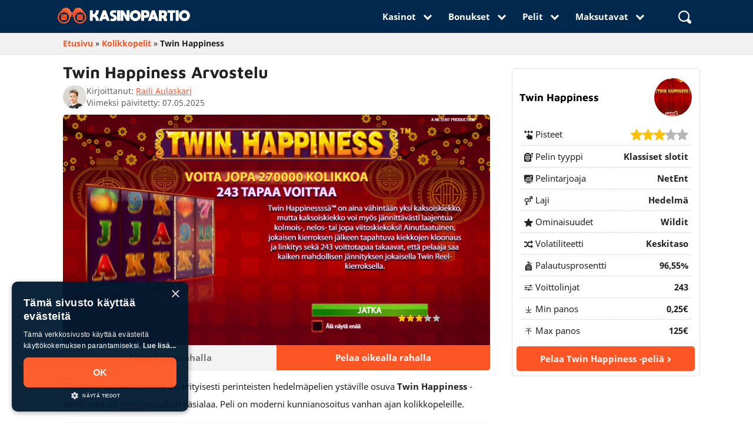

--- FILE ---
content_type: text/html; charset=UTF-8
request_url: https://kasinopartio.com/kolikkopelit/twin-happiness/
body_size: 43692
content:
<!doctype html><html lang="fi"><head><link rel="preconnect" href="https://cdn.cookie-script.com" crossorigin><link rel="preload" as="image" href="https://kasinopartio.com/wp-content/uploads/2022/05/TW-1-768x420.png" /><link rel="preload" href="https://kasinopartio.com/wp-content/themes/kasino-partio-theme-v2/fonts/noto-sans-v9-latin-regular.woff2" as="font" crossorigin><link rel="preload" href="https://kasinopartio.com/wp-content/themes/kasino-partio-theme-v2/fonts/noto-sans-v9-latin-700.woff2" as="font" crossorigin><link rel="preload" href="https://kasinopartio.com/wp-content/themes/kasino-partio-theme-v2/fonts/maven-pro-v21-latin-700.woff2" as="font" crossorigin><style>@charset "UTF-8";h1{font-size:28px}h2{font-size:24px}h3{font-size:20px}h4{font-size:18px}h5{font-size:16px}@media only screen and (max-width:992px){h1{font-size:24px}h2{font-size:21px}h3{font-size:18px}h4{font-size:17px}h5{font-size:16px}}.block-large{background:linear-gradient(to right,rgba(0,41,77,0.5),rgba(0,41,77,0.9)) top/cover no-repeat,url(/wp-content/uploads/2019/10/poly-bg-v1-600x338.jpg) top/cover no-repeat;border-radius:5px;height:300px;position:relative;padding:2em}.block-large h1,.block-large p,.block-small-down p,.block-small-up p,.btn-cc:hover,.sidenav .collapsible-body > ul:not(.collapsible) > li.active a,.sidenav li > a.btn,.sidenav li > a.btn-floating,.sidenav li > a.btn-large,.sidenav li > a.btn-small,.sidenav.sidenav-fixed .collapsible-body > ul:not(.collapsible) > li.active a,nav .input-field label.active i,nav a,nav ul a{color:#fff}.block-large h1,.news-page-block-content p{margin-bottom:0.5em}.block-large a,.block-small-down a,.block-small-up a{position:absolute;bottom:1em;right:1em;color:#fff;font-size:1.1rem;border-radius:5px;padding:0.5em 1em;background:#fd5624}.block-large .btn-biggie svg,.block-small-up .btn-biggie svg,.block-small-down .btn-biggie svg{height:0.6em;width:0.6em;margin-left:0.5em;display:inline-block;line-height:1;position:relative;top:-1px}@media only screen and (max-width:600px){.block-large{padding:1em;height:auto}.block-large a{bottom:1em;right:1em}.block-large p{margin-bottom:3.5em}}@font-face{font-family:arial;src:local(Arial);size-adjust:110%}h1,h2{line-height:110%}.row .col.s1,.row .col.s10,.row .col.s11,.row .col.s12,.row .col.s2,.row .col.s3,.row .col.s4,.row .col.s5,.row .col.s6,.row .col.s7,.row .col.s8,.row .col.s9{right:auto;left:auto}.sidenav,nav .input-field label{left:0;top:0}.nav-block,.sidenav li{border-bottom:1px solid rgba(255,255,255,0.1)}.menu-navi,.voorh{text-transform:uppercase}.filter-titel,html{font-family:Noto Sans,Arial}.icon,.news-page-img img,.waves-effect,td,th{vertical-align:middle}.casino_post-template-single-casino-b .punten-wrapper.pt-wrap-new .punten-blok ul li,td,th{padding:10px 5px}.collapsible.faq.faq-dark .collapsible-body,.entry.arrow,.factsheet-table.fs-right:not(.active),.filters .form-block,.filters-container,.filters-sticky,.hide,.meer-desktop,.modal,.news-card-date-mobile,.news-card-time-mobile,.page-template-archive-gokkasten_post h2#filters::before,.page-template-archive-gokkasten_post_new .select-wrapper,.post-type-archive-gokkasten_post #gokkasten-type-form-desktop input,.search-button.mob,.sidenav#mobile-demo:not(.sidenav-mobile-demo-initialized),.toc-singlecas .js-toc:not(.active),.vgv-wrapper-collapsible .vgv-body,p:empty{display:none}.collapsible.faq.faq-dark .active .collapsible-body,.filters-container.active,.gokkasten-relationship-section .gamecard-title a,.link-with-arrow-right:hover:after,.sidenav .user-view .circle,.sidenav .user-view .email,.sidenav .user-view .name,.truncate,.vgv-wrapper-collapsible .vgv-head-open + .vgv-body,article,aside,figcaption,figure,footer,header,main,nav,section,select.browser-default{display:block}.factsheet-table{display:block !important;visibility:hidden;margin-right:-100%;width:100%}.factsheet-table.active,.toc-title:after{visibility:visible}.fact-tabs-wrapper,.filters .form-block.active,.gamecard-image a,.newscard-image a,.search-form,.type-block form label div{display:flex}*,.blok p,.hblok p,.sidenav .collapsible,.toc-title,body,nav ul{margin:0}html{-ms-text-size-adjust:100%;-webkit-text-size-adjust:100%;line-height:1.5;font-weight:400;color:rgba(0,0,0,0.87);box-sizing:border-box}*,:after,:before{box-sizing:inherit}@media only screen and (min-width:0){html{font-size:14px}}@media only screen and (min-width:992px){html{font-size:14.5px}.cas_spel_post-template-single-game-casino-spellen .author-archive-top .col.s12,.live_cas_spel_post-template-single-liveroulette .author-archive-top .col.s12,.page-template-page-rootartikel .card-wrapper,.page-template-page-rootartikel .casinotable,.page-template-page-rootartikel .root-content-wide .blok,.page-template-page-rootartikel .root-content-wide .bonusmaand-wrapper,.page-template-page-rootartikel .root-content-wide .faq,.page-template-page-rootartikel .root-content-wide .root-toc-wrapper,.page-template-page-rootartikel .root-content-wide .ul-points,.page-template-page-rootartikel .root-content-wide .ol-points,.page-template-page-rootartikel .root-content-wide p,.page-template-page-rootartikel .vgv-wrapper,.post-template-single-payment-method .author-archive-top .col.s12,.single-casino_post .author-archive-top .col.s12,.single-gokkasten_post .author-archive-top .col.s12{width:75%}.page-template-page-rootartikel .root-content-wide .blok p,.page-template-page-rootartikel .cs-ol-el p{width:100%}.casino_post-template-single-casino-b .shadowbox-wrapper{display:flex;justify-content:space-between}.casino_post-template-single-casino-c .shadowbox-wrapper{display:block}.casino_post-template-single-casino-b .punten-wrapper.pt-wrap-new{flex-direction:column}.casino_post-template-single-casino-b .punten-wrapper.pt-wrap-new .punten-blok{width:auto}.casino_post-template-single-casino-b .shadowbox{width:100%}.casino_post-template-single-casino-b .shadowbox:first-child{margin-right:1.5em}.page-template-page-rootartikel .root-content-wide .card-filter-wrapper{width:73%}.page-template-page-rootartikel .root-content-wide .cs-ol-el{margin-left:0}}@media only screen and (min-width:1200px){html{font-size:15px}}h1,h2,h3,h4,h5,h6{font-family:Maven Pro,Arial;font-weight:900;color:#222}h1{margin:2.8rem 0 1.68rem}h2{margin:2.3733333333rem 0 1.424rem}nav ul a,p{font-size:1rem}p{line-height:2rem;margin:0 0 1em}strong,.strong{font-weight:bolder}a{font-weight:700;transition:0.2s;text-decoration:none}.breadcrumb a,.casinocard-title a:hover,.news-page-block-read-more a,.newscard-content h2 a:hover,a.link,li a,p a,td a{color:#fd5624}ul:not(.browser-default){padding-left:0;list-style-type:none}ul:not(.browser-default) > li{list-style-type:none}i{line-height:inherit}i.left,nav .brand-logo [class*=mdi-],nav .brand-logo [class^=mdi-],nav .brand-logo i,nav .brand-logo i.material-icons{float:left;margin-right:15px}i.right{float:right;margin-left:15px}table{width:100%;display:table;border-spacing:0}td,th{display:table-cell;text-align:left}@font-face{font-family:"Noto Sans";font-style:normal;font-weight:400;src:local("Noto Sans"),local("NotoSans"),url("/wp-content/themes/kasino-partio-theme-v2/fonts/noto-sans-v9-latin-regular.woff2") format("woff2"),url("/wp-content/themes/kasino-partio-theme-v2/fonts/noto-sans-v9-latin-regular.woff") format("woff");font-display:swap}@font-face{font-family:"Noto Sans";font-style:normal;font-weight:700;src:local("Noto Sans Bold"),local("NotoSans-Bold"),url("/wp-content/themes/kasino-partio-theme-v2/fonts/noto-sans-v9-latin-700.woff2") format("woff2"),url("/wp-content/themes/kasino-partio-theme-v2/fonts/noto-sans-v9-latin-700.woff") format("woff");font-display:swap}@font-face{font-family:"Maven Pro";font-style:normal;font-weight:700;src:local(""),url("/wp-content/themes/kasino-partio-theme-v2/fonts/maven-pro-v21-latin-700.woff2") format("woff2"),url("/wp-content/themes/kasino-partio-theme-v2/fonts/maven-pro-v21-latin-700.woff") format("woff");font-display:swap}@media only screen and (min-width:600px) and (max-width:992px){.hide-on-med-only{display:none !important}.show-on-medium{display:block !important}}.center,.center-align{text-align:center}.right{float:right !important}.left{float:left !important}.left-align{text-align:left}.fs.casinocard-rating ul,.right-align,.spec{text-align:right}.no-padding{padding:0 !important}.valign-wrapper{display:flex;align-items:center}.btn,.btn-floating,.btn-large,.btn-small,.card,.card-panel,.collapsible,.dropdown-content,.sidenav,.toast,.z-depth-1,nav{box-shadow:0 2px 2px 0 rgba(0,0,0,0.14),0 3px 1px -2px rgba(0,0,0,0.12),0 1px 5px 0 rgba(0,0,0,0.2)}.z-depth-2{box-shadow:0 4px 5px 0 rgba(0,0,0,0.14),0 1px 10px 0 rgba(0,0,0,0.12),0 2px 4px -1px rgba(0,0,0,0.3)}.container{margin:0 auto;max-width:1100px;width:90%}.row,.row .col.s1,.row .col.s10,.row .col.s11,.row .col.s12,.row .col.s2,.row .col.s3,.row .col.s4,.row .col.s5,.row .col.s6,.row .col.s7,.row .col.s8,.row .col.s9{margin-left:auto}.col .row{margin-left:-0.75rem;margin-right:-0.75rem}.section{padding-top:1rem;padding-bottom:1rem}.cas-hor-data-bonus .casinocard-text-welcome,.section.no-pad{padding:0}.cs-ol-el-grid1 .cs-ol-el-item-has-link,.section.no-pad-bot{padding-bottom:0}.section.no-pad-top{padding-top:0}.row{margin-right:auto;margin-bottom:20px}.row:after{content:"";display:table;clear:both}.row .col{float:left;box-sizing:border-box;padding:0 0.75rem;min-height:1px}@media only screen and (max-width:991px){.row .col{padding:0}}.casino_post-template-single-casino-b .soft-break,.casinocard-logo,.gamecard-image,.newscard-image,.row .col[class*=pull-],.row .col[class*=push-],.sidenav .collapsible-header{position:relative}.row .col.s1{width:8.3333333333%}.row .col.s2{width:16.6666666667%}.row .col.s3{width:25%}.row .col.s4{width:33.3333333333%}.row .col.s5{width:41.6666666667%}.casino_post-template-single-casino-b .casino_post-template-single-casino-b table.casino-summary tr:first-of-type td:first-of-type,.casino_post-template-single-casino-b table.casino-summary tr:nth-of-type(2) .casino_post-template-single-casino-b td:first-of-type,.casino_post-template-single-casino-b table.casino-summary tr:nth-of-type(3) td:first-of-type,.row .col.s6{width:50%}.row .col.s7{width:58.3333333333%}.row .col.s8{width:66.6666666667%}.row .col.s9{width:75%}.row .col.s10{width:83.3333333333%}.row .col.s11{width:91.6666666667%}.casino_post-template-single-casino-b .casino-summary .stort-icon img,.casino_post-template-single-casino-b .container.single-casino-content-wrapper .col.s12.m12.l9,.nav-wrapper .container,.row .col.s12,.search-form label,.search-wrapper .container,body.page-template-page-pikakasinot .row .toc-above,body.page-template-page-pikakasinot .row .toc-wrap,nav{width:100%}.row .col.offset-s1{margin-left:8.3333333333%}.row .col.pull-s1{right:8.3333333333%}.row .col.push-s1{left:8.3333333333%}.row .col.offset-s2{margin-left:16.6666666667%}.row .col.pull-s2{right:16.6666666667%}.row .col.push-s2{left:16.6666666667%}.row .col.offset-s3{margin-left:25%}.row .col.pull-s3{right:25%}.row .col.push-s3{left:25%}.row .col.offset-s4{margin-left:33.3333333333%}.row .col.pull-s4{right:33.3333333333%}.row .col.push-s4{left:33.3333333333%}.row .col.offset-s5{margin-left:41.6666666667%}.row .col.pull-s5{right:41.6666666667%}.row .col.push-s5{left:41.6666666667%}.row .col.offset-s6{margin-left:50%}.row .col.pull-s6{right:50%}.row .col.push-s6{left:50%}.row .col.offset-s7{margin-left:58.3333333333%}.row .col.pull-s7{right:58.3333333333%}.row .col.push-s7{left:58.3333333333%}.row .col.offset-s8{margin-left:66.6666666667%}.row .col.pull-s8{right:66.6666666667%}.row .col.push-s8{left:66.6666666667%}.row .col.offset-s9{margin-left:75%}.row .col.pull-s9{right:75%}.row .col.push-s9{left:75%}.row .col.offset-s10{margin-left:83.3333333333%}.row .col.pull-s10{right:83.3333333333%}.row .col.push-s10{left:83.3333333333%}.row .col.offset-s11{margin-left:91.6666666667%}.row .col.pull-s11{right:91.6666666667%}.row .col.push-s11{left:91.6666666667%}.row .col.offset-s12{margin-left:100%}.row .col.pull-s12{right:100%}.row .col.push-s12{left:100%}@media only screen and (min-width:1201px){.hide-on-extra-large-only{display:none !important}.show-on-extra-large{display:block !important}.row .col.xl1,.row .col.xl10,.row .col.xl11,.row .col.xl12,.row .col.xl2,.row .col.xl3,.row .col.xl4,.row .col.xl5,.row .col.xl6,.row .col.xl7,.row .col.xl8,.row .col.xl9{margin-left:auto;left:auto;right:auto}.row .col.xl1{width:8.3333333333%}.row .col.xl2{width:16.6666666667%}.row .col.xl3{width:25%}.row .col.xl4{width:33.3333333333%}.row .col.xl5{width:41.6666666667%}.row .col.xl6{width:50%}.row .col.xl7{width:58.3333333333%}.row .col.xl8{width:66.6666666667%}.row .col.xl9{width:75%}.row .col.xl10{width:83.3333333333%}.row .col.xl11{width:91.6666666667%}.row .col.xl12{width:100%}.row .col.offset-xl1{margin-left:8.3333333333%}.row .col.pull-xl1{right:8.3333333333%}.row .col.push-xl1{left:8.3333333333%}.row .col.offset-xl2{margin-left:16.6666666667%}.row .col.pull-xl2{right:16.6666666667%}.row .col.push-xl2{left:16.6666666667%}.row .col.offset-xl3{margin-left:25%}.row .col.pull-xl3{right:25%}.row .col.push-xl3{left:25%}.row .col.offset-xl4{margin-left:33.3333333333%}.row .col.pull-xl4{right:33.3333333333%}.row .col.push-xl4{left:33.3333333333%}.row .col.offset-xl5{margin-left:41.6666666667%}.row .col.pull-xl5{right:41.6666666667%}.row .col.push-xl5{left:41.6666666667%}.row .col.offset-xl6{margin-left:50%}.row .col.pull-xl6{right:50%}.row .col.push-xl6{left:50%}.row .col.offset-xl7{margin-left:58.3333333333%}.row .col.pull-xl7{right:58.3333333333%}.row .col.push-xl7{left:58.3333333333%}.row .col.offset-xl8{margin-left:66.6666666667%}.row .col.pull-xl8{right:66.6666666667%}.row .col.push-xl8{left:66.6666666667%}.row .col.offset-xl9{margin-left:75%}.row .col.pull-xl9{right:75%}.row .col.push-xl9{left:75%}.row .col.offset-xl10{margin-left:83.3333333333%}.row .col.pull-xl10{right:83.3333333333%}.row .col.push-xl10{left:83.3333333333%}.row .col.offset-xl11{margin-left:91.6666666667%}.row .col.pull-xl11{right:91.6666666667%}.row .col.push-xl11{left:91.6666666667%}.row .col.offset-xl12{margin-left:100%}.row .col.pull-xl12{right:100%}.row .col.push-xl12{left:100%}}nav.nav-extended{height:auto}nav,nav .sidenav-trigger i{height:56px;line-height:56px}nav.nav-extended .nav-wrapper{min-height:56px;height:auto}nav.nav-extended .nav-content{position:relative;line-height:normal}nav [class*=mdi-],nav [class^=mdi-],nav i,nav i.material-icons{display:block;font-size:24px;height:56px;line-height:56px}nav .nav-wrapper{position:relative;height:100%;background:#00294d}.search-button.mob,nav .sidenav-trigger{position:relative;z-index:1;padding:0.6em 1em;justify-content:center;align-items:center;background:#0077b3;margin:0.4em;flex-direction:column;line-height:0;border-radius:5px}.sidenav,nav .input-field{margin:0;height:100%}nav .brand-logo{position:absolute;color:#fff;display:inline-block;font-size:2.1rem;padding:0}nav .brand-logo.center{left:50%;transform:translateX(-50%)}nav .brand-logo.right{right:0.5rem;padding:0}nav .nav-title{display:inline-block;font-size:32px;padding:28px 0}nav ul li{transition:background-color 0.3s;float:left;padding:0}nav ul a:hover,nav ul li.active{background-color:rgba(0,0,0,0.1)}nav ul a{transition:background-color 0.3s;display:block;padding:0 15px;cursor:pointer}nav ul a.btn,nav ul a.btn-flat,nav ul a.btn-floating,nav ul a.btn-large,nav ul a.btn-small{margin-top:-2px;margin-left:15px;margin-right:15px}nav ul a.btn-flat > .material-icons,nav ul a.btn-floating > .material-icons,nav ul a.btn-large > .material-icons,nav ul a.btn-small > .material-icons,nav ul a.btn > .material-icons{height:inherit;line-height:inherit}nav ul.left{float:left}nav form{height:100%}nav .input-field input{height:100%;font-size:1.2rem;border:none;padding-left:2rem}nav .input-field input:focus,nav .input-field input[type=date]:valid,nav .input-field input[type=email]:valid,nav .input-field input[type=password]:valid,nav .input-field input[type=text]:valid,nav .input-field input[type=url]:valid{border:none;box-shadow:none}nav .input-field label i{color:rgba(255,255,255,0.7);transition:color 0.3s}.navbar-fixed{position:relative;z-index:997}.navbar-fixed nav,.sidenav,nav.nav-down{position:fixed}@media only screen and (min-width:601px){.hide-on-med-and-up{display:none !important}.show-on-medium-and-up{display:block !important}.container{width:85%}.row .col.m1,.row .col.m10,.row .col.m11,.row .col.m12,.row .col.m2,.row .col.m3,.row .col.m4,.row .col.m5,.row .col.m6,.row .col.m7,.row .col.m8,.row .col.m9{margin-left:auto;left:auto;right:auto}.row .col.m1{width:8.3333333333%}.row .col.m2{width:16.6666666667%}.row .col.m3{width:25%}.row .col.m4{width:33.3333333333%}.row .col.m5{width:41.6666666667%}.row .col.m6{width:50%}.row .col.m7{width:58.3333333333%}.row .col.m8{width:66.6666666667%}.row .col.m9{width:75%}.row .col.m10{width:83.3333333333%}.row .col.m11{width:91.6666666667%}.row .col.m12{width:100%}.row .col.offset-m1{margin-left:8.3333333333%}.row .col.pull-m1{right:8.3333333333%}.row .col.push-m1{left:8.3333333333%}.row .col.offset-m2{margin-left:16.6666666667%}.row .col.pull-m2{right:16.6666666667%}.row .col.push-m2{left:16.6666666667%}.row .col.offset-m3{margin-left:25%}.row .col.pull-m3{right:25%}.row .col.push-m3{left:25%}.row .col.offset-m4{margin-left:33.3333333333%}.row .col.pull-m4{right:33.3333333333%}.row .col.push-m4{left:33.3333333333%}.row .col.offset-m5{margin-left:41.6666666667%}.row .col.pull-m5{right:41.6666666667%}.row .col.push-m5{left:41.6666666667%}.row .col.offset-m6{margin-left:50%}.row .col.pull-m6{right:50%}.row .col.push-m6{left:50%}.row .col.offset-m7{margin-left:58.3333333333%}.row .col.pull-m7{right:58.3333333333%}.row .col.push-m7{left:58.3333333333%}.row .col.offset-m8{margin-left:66.6666666667%}.row .col.pull-m8{right:66.6666666667%}.row .col.push-m8{left:66.6666666667%}.row .col.offset-m9{margin-left:75%}.row .col.pull-m9{right:75%}.row .col.push-m9{left:75%}.row .col.offset-m10{margin-left:83.3333333333%}.row .col.pull-m10{right:83.3333333333%}.row .col.push-m10{left:83.3333333333%}.row .col.offset-m11{margin-left:91.6666666667%}.row .col.pull-m11{right:91.6666666667%}.row .col.push-m11{left:91.6666666667%}.row .col.offset-m12{margin-left:100%}.row .col.pull-m12{right:100%}.row .col.push-m12{left:100%}nav.nav-extended .nav-wrapper{min-height:64px}}.sidenav{height:calc(100% + 60px);height:-moz-calc(100%);padding-bottom:60px;z-index:999;overflow-y:auto;will-change:transform;backface-visibility:hidden;transform:translateX(-105%)}.sidenav.right-aligned{right:0;left:auto;transform:translateX(100%)}.sidenav li{float:none;line-height:48px}.sidenav li.active,.sidenav li > a:hover{background-color:rgba(0,0,0,0.05)}.sidenav li > a{color:rgba(0,0,0,0.87);display:block;font-size:14px;font-weight:500;height:48px;line-height:48px;padding:0 32px}.sidenav li > a.btn,.sidenav li > a.btn-flat,.sidenav li > a.btn-floating,.sidenav li > a.btn-large,.sidenav li > a.btn-small{margin:10px 15px}.sidenav li > a.btn-flat{color:#343434}.sidenav li > a.btn-large:hover,.sidenav li > a.btn-small:hover,.sidenav li > a.btn:hover{background-color:#2bbbad}.sidenav li > a.btn-floating:hover{background-color:#26a69a}.sidenav li > a li > a > [class*=mdi-],.sidenav li > a > [class^=mdi-],.sidenav li > a > i,.sidenav li > a > i.material-icons{float:left;height:48px;line-height:48px;margin:0 32px 0 0;width:24px;color:rgba(0,0,0,0.54)}.sidenav .divider{margin:8px 0 0}.sidenav .subheader{cursor:initial;pointer-events:none;color:rgba(0,0,0,0.54);font-size:14px;font-weight:500;line-height:48px}.sidenav .subheader:hover,.sidenav .user-view > a:hover{background-color:transparent}.sidenav .user-view{position:relative;padding:32px 32px 0;margin-bottom:8px}.sidenav .user-view > a{height:auto;padding:0}.sidenav .user-view .background{overflow:hidden;position:absolute;top:0;right:0;bottom:0;left:0;z-index:-1}.sidenav .user-view .circle{height:64px;width:64px}.sidenav .user-view .email,.sidenav .user-view .name{font-size:14px;line-height:24px}.sidenav .user-view .name{margin-top:16px;font-weight:500}.sidenav .user-view .email{padding-bottom:16px;font-weight:400}.drag-target{height:100%;width:10px;position:fixed;top:0;z-index:998}.drag-target.right-aligned{right:0}.sidenav.sidenav-fixed{left:0;transform:translateX(0);position:fixed}.sidenav.sidenav-fixed.right-aligned{right:0;left:auto}.sidenav .collapsible-body > ul:not(.collapsible) > li.active,.sidenav.sidenav-fixed .collapsible-body > ul:not(.collapsible) > li.active{background-color:#ee6e73}.sidenav .collapsible-body{padding:0;border-bottom-left-radius:0;border-bottom-right-radius:0}.sidenav-overlay{position:fixed;top:0;left:0;right:0;opacity:0;height:120vh;z-index:997;display:none}.mrow{width:20px;height:2px;background-color:#fff;margin:2px 0}.nav-up .nav-wrapper,.sidenav,.vgv-wrapper-collapsible .vgv-head:hover,header .collapsible-body{background:#00294d}.navbar-fixed{height:0}.not-home nav{background:#fd5624}nav .nav-wrapper.active{background:#00294d;transition:0.1s}.nav-wrapper.s-active{transition:0.3s}body.active nav.nav-down,body.active nav.nav-up{top:0}nav.nav-up{top:-56px}.nav-down .nav-wrapper{transition:0.1s}nav{color:#fff;position:absolute;box-shadow:none !important;-webkit-box-shadow:none !important;z-index:2;transition:top 0.1s ease-in-out;top:0}.navi > li > .active,.navi > li > a:hover{box-shadow:inset 0 -5px 0 #edf8ff;transition:0.3s}.news-pagination a:hover{box-shadow:inset 0 -5px 0 #fd5624;transition:0.3s}.brand-logo img{width:225px;position:relative;margin-left:0.5rem}.sidenav{box-shadow:none;width:80%;max-width:300px}.sidenav li a{padding:0.5em 32px 0.5em 1em !important;font-size:15px;color:#fff;font-weight:700;height:unset;display:flex;align-items:center}.sidenav .collapsible-body li a{padding:0.5em 42px 0.5em 2em !important}.collapsible-header .alignarrow{position:absolute;right:0;top:50%;margin-top:-7.5px;margin-right:1em;transition:0.3s}.active .collapsible-header .pijl,li.active .collapsible-header .alignarrow{transform:rotateZ(-180deg);transition:0.3s}.sidenav .collapsible-header:hover,.sidenav.fixed .collapsible-header:hover{background-color:rgba(0,0,0,0.2)}.dropdown-content li > a,.dropdown-content li > span{color:#222;font-size:1rem;display:block;line-height:22px;padding:14px 16px}.navi-arrange{display:flex;float:right}.sidenav li > a > i{color:#fff;margin:0 1rem 0 0}.sidenav-overlay{background-color:rgba(0,0,0,0.9)}.sidenav .collapsible-header .pijl{position:absolute;right:0}.nav-block{display:flex;flex-wrap:wrap;padding:0 0.5em 0.5em !important}.nav-block li{width:50%;padding:0.5em;border-bottom:none !important}.sidenav .nav-block li > a{flex-direction:column;padding:1em 0 !important;background:#0077b3;line-height:normal;border-radius:5px}.sidenav .nav-block img,.sidenav .nav-block svg{margin:0 0 0.5em}.sidenav-head{padding:1em;line-height:normal !important;display:flex;justify-content:space-between;align-items:center;border-bottom:0 !important}.closer .sidenav-close{position:relative;z-index:1;padding:0.7em !important;justify-content:center;align-items:center;background:#0077b3;display:flex;border-radius:5px}.menu-navi{padding:1em 0 0;font-size:0.6em}.search-button-li{margin:0 0 0 2em}.search-window{top:56px;display:none;position:relative;opacity:0}.search-window.active{display:block;opacity:1;animation:0.3s fadeIn}.search-input{padding:1em;float:right;background:#00294d;width:50%;border-bottom-left-radius:5px;border-bottom-right-radius:5px}.search-wrapper{position:fixed;width:100%}.search-button.active{background-color:#00294d;transition:0.3s;box-shadow:inset 0 -5px 0 #ff8810}.punten-wrapper,.search-suggest,.star-rating-filter,.stort-icon-container{display:flex;flex-wrap:wrap}.casinocard-hor-container .stort-icon-container{position:absolute;top:0;right:0}.casinocard-hor-container .stort-icon-container .stort-icon img{max-height:1.5em}.search-suggest-left,.search-suggest-right{width:50%;color:#fff}.search-suggest-left-title,.search-suggest-right-title{color:#fff;font-weight:900;font-size:1.1rem;letter-spacing:0.01em;margin:1.2em 0 0;display:inline-block}.search-suggest-right .dt{font-size:0.8rem}.search-suggest ul li a{color:#fff;font-weight:400;font-size:1rem}@keyframes fadeIn{from{opacity:0}to{opacity:1}}.dropdown-content{background-color:#fff;margin:0;display:none;min-width:100px;overflow-y:auto;opacity:0;position:absolute;left:0;top:0;z-index:9999;transform-origin:0 0}.dropdown-content li:focus,.dropdown-content:focus{outline:0}.dropdown-content li{clear:both;color:rgba(0,0,0,0.87);cursor:pointer;min-height:50px;line-height:1.5rem;width:100%;text-align:left}.dropdown-content li.active,.dropdown-content li:hover{background-color:#eee}.dropdown-content li.divider{min-height:0;height:1px}.dropdown-content li > span > label{top:1px;left:0;height:18px}.dropdown-content li > a > i{height:inherit;line-height:inherit;float:left;margin:0 24px 0 0;width:24px}body.keyboard-focused .dropdown-content li:focus{background-color:#dadada}.input-field.col .dropdown-content [type=checkbox] + label{top:1px;left:0;height:18px;transform:none}.dropdown-trigger{cursor:pointer}.waves-effect{position:relative;cursor:pointer;display:inline-block;overflow:hidden;-webkit-user-select:none;-moz-user-select:none;user-select:none;-webkit-tap-highlight-color:transparent;z-index:1;transition:0.3s ease-out}img.responsive-img,video.responsive-video{width:100%;height:auto;display:block}button,input,optgroup,select,textarea{font-family:Noto Sans,sans-serif;font-size:100%;line-height:1.15;margin:0}select{display:none;background-color:rgba(255,255,255,0.9);width:100%;padding:3px;border:1px solid #222;border-radius:2px}.section.first-sec{background-size:contain;padding-top:5em;padding-bottom:0;background-color:#edf8ff}.archive.author .news-card-excerpt p,.breadcrumb-bg .row,.section.first-sec .row{margin-bottom:0}.bg-diag1{background:#571110}.bg-diag2{background:#ed4f4c;clip-path:ellipse(100% 100% at 50% 0%)}.first-sec h1{letter-spacing:0.01em;margin:0}.first-sec h2{letter-spacing:0.03em}.soft-break{background-color:#edf8ff}.cat-card-break{padding:3em 0 1em;background-color:#f9f9f9}.arrow,.faq .collapsible-header:after,.gokkast-points li:before,.meer-trigger-desktop:after,.meer-trigger-sc:after,.meer-trigger:after,.readmore-trigger:after,.search-suggest li:before,.sidenav .collapsible-header:after,.ul-fix ul li:before,.ul-points li:before,.ol-points li:before,footer nav ul li:before{height:10px;width:10px;border:solid #00294d;border-width:0 3px 3px 0;display:inline-block;position:relative}.arrow.white,.faq .collapsible-header:after,.readmore-trigger:after,.sidenav .collapsible-header:after{border:solid #fff;border-width:0 3px 3px 0}.arrow.blue,.arrow.orange,.gokkast-points li:before,.meer-trigger-desktop:after,.meer-trigger-sc:after,.meer-trigger:after,.search-suggest li:before,.ul-fix ul li:before,.ul-points li:before,.ol-points li:before,footer nav ul li:before{border:solid #fd5624;border-width:0 3px 3px 0}.arrow.r,.gokkast-points li:before,.search-suggest li:before,.ul-fix ul li:before,.ul-points li:before,.ol-points li:before,footer nav ul li:before{transform:rotate(-45deg);-webkit-transform:rotate(-45deg)}.arrow.l{transform:rotate(135deg);-webkit-transform:rotate(135deg)}.arrow.u{transform:rotate(-135deg);-webkit-transform:rotate(-135deg)}.arrow.d,.faq .collapsible-header:after,.meer-trigger-desktop:after,.meer-trigger-sc:after,.meer-trigger:after,.readmore-trigger:after,.sidenav .collapsible-header:after{transform:rotate(45deg);-webkit-transform:rotate(45deg);top:-5px}.icon.black{fill:#222}.icon.orange{fill:#ff8810}.icon.red{fill:#c52a1a}.icon.green{fill:#39c51a}.icon.small{height:0.6em;width:0.6em}.icon.med{height:1.2em;width:1.2em}.icon.medlarge{height:1.5em;width:1.5em}.icon.large{height:1.8em;width:1.8em}.icon.xlarge{height:2.4em;width:2.4em}.icon.cta{margin-left:0.5em}.img-overlay img{margin-top:-13em;position:relative}.voorh{color:#616161;font-weight:600;font-size:0.9rem;margin-top:2.3733333333rem;display:block}.btn-biggie{color:#fff;font-size:1rem;text-align:center}.btn-innerbiggie,body .cta-button .btn-innerbiggie{color:#222;padding:10px 30px;font-size:1.1rem;border:2px solid #222;border-radius:5px}.first-sec-inner{padding:56px 0 0.5em}.inner-intro h1,.inner-intro-clean h1{color:#222;margin:0.2em 0 0.5em}.page-template-page-gokkasten2019 .toc-container,.page-template-page-rootartikel-php .toc-container,.post-template-single-payment-method .toc-container,.post-template-single-software-new .toc-container{margin-bottom:1em}.inner-intro .meer-trigger-desktop{margin-bottom:1.5em}.cas_spel_post-template h1:before,.casino_post-template h1:before,.gokkasten_post-template h1:before,.inner-intro h1:before,.inner-intro-clean h1:before,.live_cas_spel_post-template h1:before,.newsh1:before,.page-template-page-rootartikel h1:before{content:none}.cas_spel_post-template h1,.casino_post-template h1,.gokkasten_post-template h1,.live_cas_spel_post-template h1,.page-template-page-jackpotpelit h1,.page-template-page-rootartikel h1{width:100%;margin-top:0.5em}.breadcrumb-bg{background:#f1f1f1;border-bottom:1px solid #e0e0e0;padding-bottom:0}.blok.white,.hblok,.whitebox .casinocard-container{background:#fff}.breadcrumb{padding:0.1em 0 0.2em}.breadcrumb > p{margin:0}.blok,.hblok{border-left:10px solid #fd5624;margin:0 0 1em;color:#222;padding:1em}.breadcrumb span{color:#222;font-size:0.9rem}.filter-titel,.hblok p,.toc-title{font-size:1.1rem}.inner-h{display:flex;flex-direction:row-reverse;align-items:center;justify-content:space-between}.punten-wrapper,.results{justify-content:space-between}.casino_post-template .first-sec-inner-img img{height:auto;max-width:10em}.post-template-single-payment-method .first-sec-inner-img img,.post-template-single-software-new .first-sec-inner-img img{height:unset}.first-sec-inner-img img{height:7em;max-width:7em;width:100%;margin-left:1em}.first-sec-inner-img-bg{position:relative;z-index:-100}.first-sec-inner-img-bg img{opacity:0.1;position:absolute;right:0;top:-8em;max-width:25em;z-index:-100}#unset{all:initial !important}.blok{background:#f9f9f9}.hblok p:after,.hblok p:before{content:'"';font-weight:700;font-size:1.4rem}.toc-container{padding:1em;background:#edf8ff;border-radius:5px}.toc-title{font-weight:700;display:block}.results{display:flex;align-items:center;margin:0 0 1em}.archive.author .author-archive-birthdate,.archive.author .news-card-date,.news-card-date,.news-card-time,.news-card-v2-inner .news-card-data .news-card-details,.results .input-field{display:flex;align-items:center}.results .input-field svg{margin-right:0.2em}.form-block{margin:-1em 0 2em}.form-block form{display:flex;flex-wrap:wrap;width:100%}.form-block form label{padding:0.5em 0;width:50%}span.filters-titel{display:block;font-family:Maven Pro,Arial;font-weight:900;color:#222;line-height:110%}.filters .filter-titel{cursor:pointer;display:block;margin:0 0 2em;line-height:110%;font-weight:900;color:#222}.filters h2{margin:0 0 1.5em}span.filters-titel{margin:0 0 1.5em;font-size:1.4rem}.filters{padding:1em;border:1px solid #e0e0e0;background:#fafafa}.filters .form-block input[type=text].search-filter,.search-block-mobile input[type=text].search-filter{background:#fff;color:#222;box-shadow:none;-webkit-box-shadow:none;border-radius:0;height:2rem;font-size:1rem;margin-bottom:0.3em;border:1px solid rgba(0,0,0,0.2)}.search-block-mobile{margin:1em 0 0}.search-block-mobile input[type=text].search-filter{border:1px solid #222;border-radius:2px;margin:0;box-sizing:border-box;width:100%;height:2.5rem}.star-line .icon{color:#ffc107}.star-line-container{margin:0.1em 0;padding:0.2em 0 0.2em 0.2em;display:flex;flex-direction:column;width:50%}.star-line-icons{display:flex;flex-wrap:wrap;padding:0.8em 0;border-radius:5px;border:2px solid rgba(0,0,0,0.1);background:#fff;align-items:center;justify-content:center}.type-block img{width:40%;max-width:4em;height:auto;margin:0 0.5em 0.5em;display:flex}.type-block form label{padding:1em;cursor:pointer;background:#fff;border:2px solid rgba(0,0,0,0.1);width:48%;margin:0.1em;border-radius:5px;display:flex;align-items:center;flex-direction:column;justify-content:center}.type-block form label.checked{border:2px solid #ff8810;background:#fff8f1}.search-block{margin:-1em 0 1em}.moose,.tabs{margin:0 auto}.tabs{position:relative;overflow-x:auto;overflow-y:hidden;height:48px;width:100%;white-space:nowrap}.tabs .tab a{color:rgba(238,110,115,0.7);display:block;width:100%;height:100%;padding:0 24px;font-size:14px;text-overflow:ellipsis;overflow:hidden;transition:color 0.28s,background-color 0.28s}.row .col.toc-sticky{top:60px;float:right;position:sticky}.root-content img{height:auto;margin:0 auto;display:block;max-width:100%}.moose{max-width:235px;display:block}.tabs.tabs-usp .tab a{font-size:1.2em;color:#fff;font-weight:700;display:flex;justify-content:center;align-items:center;flex-direction:column}.casinocard-rating ul li{display:inline-block;padding:0 !important;line-height:0 !important}.card-wrapper{overflow-x:auto;-webkit-overflow-scrolling:touch;display:flex;flex-wrap:nowrap}@media only screen and (min-width:1180px){.card-wrapper:not(.whitebox){justify-content:center}}.rank,.rank:before{left:0;display:block}.casinocard-container{min-width:11em;max-width:240px;margin:4px 1em 25px 0;background-color:#fff;border-radius:5px;transition:0.3s ease-out;border:1px solid #e0e0e0;position:relative}.casinocard-image{position:relative;height:7em;border-top-left-radius:0;border-top-right-radius:0}.casinocard-tip,.rank,.rank:before{position:absolute}.casinocard-logo img{position:relative;margin:1em auto 0 !important;width:65%;border-radius:50%}.casinocard-tip{right:-5px;top:-5px;margin:0 auto;text-align:center;background:#0077b3;color:#fff;padding:4px 8px;font-size:0.8rem;z-index:2;border-radius:4px}.rank{color:#fff;font-weight:700;top:0;z-index:1;border-radius:5px 0 0;overflow:hidden;width:60px;height:60px;padding:7px 0 0 6px;margin:0}.rank:before{top:0;content:"";width:0;height:0;border-style:solid;border-width:60px 60px 0 0;border-color:#0077b3 transparent transparent;z-index:-1}.single-logo-bg img{margin-left:0;border:2px solid #e0e0e0;top:unset}.cas_spel_post-template .single-logo img,.gokkasten_post-template .single-logo img,.live_cas_spel_post-template .single-logo img{width:135px;height:135px;-o-object-fit:cover;object-fit:cover;max-width:unset}.cas_spel_post-template .single-logo-bg img,.gokkasten_post-template .single-logo-bg img,.live_cas_spel_post-template .single-logo-bg img{width:300px;height:300px;-o-object-fit:cover;object-fit:cover}.cas_spel_post-template .factsheet-head img,.gokkasten_post-template .factsheet-head img,.live_cas_spel_post-template .factsheet-head img{max-width:57px;max-height:57px}.factsheet{display:none;flex-direction:column;background:#fafafa;color:#222;padding:0;margin:1em 0 1.1em}.factsheet .tabs.tabs-usp .tab img{width:1.3em;height:1.3em;margin-right:0.5em}.factsheet .tabs.tabs-usp .tab{height:3.5em}.factsheet .tabs.tabs-usp .tab a{font-size:0.9rem;flex-direction:row;color:#222}.factsheet .tabs.tabs-usp .tab a div{display:flex;align-items:center;justify-content:space-between}.factsheet-table{padding:0.5em}.factsheet-table table{display:table;white-space:unset;height:100%}.casinocard-title a,.truncate{white-space:nowrap;text-overflow:ellipsis;overflow:hidden}.spec-title{font-weight:700;background:0 0;font-size:0.9rem;width:45%;color:#222}.cas_spel_post-template .spec-title,.live_cas_spel_post-template .spec-title{width:59%}.news-page-block{display:flex;align-items:center;padding:15px;background:#fafafa;margin-bottom:2em;border:1px solid #e0e0e0;border-radius:5px}.news-sidebar .news-page-block{border:unset}.news-page-block-title h2{margin-top:0;margin-bottom:0;display:inline-block}.news-page-img img{width:100%;margin:0 auto;display:block;-o-object-fit:contain;object-fit:contain;border:1px solid #e0e0e0;border-radius:5px}.news-page-img{width:30%;margin-right:30px;position:relative}.news-page-block-date p,.newsh1{margin:0.5em 0}.news-page-block-txt{width:70%}.published{font-size:0.9rem;font-weight:300}.inner-intro,.inner-intro .row{padding-bottom:0;margin-bottom:0}.meer-desktop.active{display:block;animation:1s fadeIn}.meer-trigger-desktop{margin:0;color:#fd5624;display:inline-block;cursor:pointer}.meer-trigger-desktop:before{content:"Lue lisää"}.meer-trigger-desktop:after{width:0.6em;height:0.6em;margin:0 0 0 0.3em;display:inline-block;content:"";top:-3px}.demo-wrapper{position:relative;display:flex;margin:1em 0}.demo-overlay{position:absolute;top:0;width:100%;height:100%;background:rgba(0,0,0,0.5);display:flex;align-items:center;justify-content:center;color:#fff;flex-direction:column}.demo-button,.demo-button-cta{padding:1em 0;width:200px;color:#222;text-align:center}.demo-button{background:#f3f3f3}.demo-button-cta{background:#ff8810;margin-bottom:1em}.demo-button-cta:hover,.demo-button:hover{background:#222;color:#fff;border:none}.block-small-down,.block-small-up{height:140px;margin-bottom:20px;position:relative;border-radius:5px}.block-small-up{background:linear-gradient(to right,rgba(0,41,77,0.5),rgba(0,41,77,0.9)) center/cover no-repeat,url(/wp-content/uploads/2019/10/poly-bg-v1-600x338.jpg) center/cover no-repeat}.block-small-down{background:linear-gradient(to right,rgba(0,41,77,0.5),rgba(0,41,77,0.9)) top/cover no-repeat,url(/wp-content/uploads/2019/10/poly-bg-v1-600x338.jpg) top/cover no-repeat}.block-small-down img,.block-small-up img{position:absolute;bottom:1em;left:25px;width:50px}.block-small-down ul,.block-small-up ul{color:#fff;padding:1em;text-align:right;font-size:0.8rem}.block-small-down ul li:after,.block-small-up ul li:after{content:"✔";padding-left:5px}.category-pelintarjoajat .gamecard-image img{-o-object-fit:contain;object-fit:contain;height:140px !important;background:#fff;border:1px solid #e0e0e0;border-radius:5px !important}@media only screen and (min-width:993px){.hide-on-large-only{display:none !important}.show-on-large{display:block !important}.row .col.l1,.row .col.l10,.row .col.l11,.row .col.l12,.row .col.l2,.row .col.l3,.row .col.l4,.row .col.l5,.row .col.l6,.row .col.l7,.row .col.l8,.row .col.l9{margin-left:auto;left:auto;right:auto}.row .col.l1{width:8.3333333333%}.row .col.l2{width:16.6666666667%}.row .col.l3{width:25%}.row .col.l4{width:33.3333333333%}.row .col.l5{width:41.6666666667%}.row .col.l6{width:50%}.row .col.l7{width:58.3333333333%}.row .col.l8{width:66.6666666667%}.row .col.l9{width:75%}.row .col.l10{width:83.3333333333%}.row .col.l11{width:91.6666666667%}.row .col.l12{width:100%}.row .col.offset-l1{margin-left:8.3333333333%}.row .col.pull-l1{right:8.3333333333%}.row .col.push-l1{left:8.3333333333%}.row .col.offset-l2{margin-left:16.6666666667%}.row .col.pull-l2{right:16.6666666667%}.row .col.push-l2{left:16.6666666667%}.row .col.offset-l3{margin-left:25%}.row .col.pull-l3{right:25%}.row .col.push-l3{left:25%}.row .col.offset-l4{margin-left:33.3333333333%}.row .col.pull-l4{right:33.3333333333%}.row .col.push-l4{left:33.3333333333%}.row .col.offset-l5{margin-left:41.6666666667%}.row .col.pull-l5{right:41.6666666667%}.row .col.push-l5{left:41.6666666667%}.row .col.offset-l6{margin-left:50%}.row .col.pull-l6{right:50%}.row .col.push-l6{left:50%}.row .col.offset-l7{margin-left:58.3333333333%}.row .col.pull-l7{right:58.3333333333%}.row .col.push-l7{left:58.3333333333%}.row .col.offset-l8{margin-left:66.6666666667%}.row .col.pull-l8{right:66.6666666667%}.row .col.push-l8{left:66.6666666667%}.row .col.offset-l9{margin-left:75%}.row .col.pull-l9{right:75%}.row .col.push-l9{left:75%}.row .col.offset-l10{margin-left:83.3333333333%}.row .col.pull-l10{right:83.3333333333%}.row .col.push-l10{left:83.3333333333%}.row .col.offset-l11{margin-left:91.6666666667%}.row .col.pull-l11{right:91.6666666667%}.row .col.push-l11{left:91.6666666667%}.row .col.offset-l12{margin-left:100%}.row .col.pull-l12{right:100%}.row .col.push-l12{left:100%}nav a.sidenav-trigger{display:none}.container{width:85%}}@media only screen and (max-width:1024px){.search-button.mob,nav a.sidenav-trigger{display:flex}.floater-img,.right.hide-on-med-and-down.navi{display:none}.mob-img{display:block !important;margin:0 auto 1em}}.demo-wrapper img.lazyload,.demo-wrapper img.lazyloading{visibility:hidden;height:auto;max-width:100%}.icon{display:inline-block;fill:currentColor;height:1em;line-height:1;position:relative;top:-1px;width:1em}.icon.white{fill:#fff}.punten-blok{width:48%;padding:1em;color:#fff;position:relative;border-radius:5px}.casino_post-template-single-casino-b .punten-blok ul li,.factsheet-list li,.punten-blok ul li{padding:0.5em 0}.punten-blok h3{margin:0 0 0.5em;color:#fff}.casino_post-template-single-casino-b .punten-blok svg,.factsheet-list li svg,.punten-blok svg{margin-right:0.14em}.punten-blok.plus{background:#3e8c42}.punten-blok.min{background:#c52a1a}.btn-cc:hover,.btn-modal:hover,.btn-news:hover{background:#222}.single-logo img{margin-left:0;border-radius:5px}.factsheet-head{padding:0.5em 1em;font-size:1.2rem;font-family:Maven Pro,Arial;justify-content:space-between;align-items:center;display:flex;background:#00294d;border-top-left-radius:5px;border-top-right-radius:5px}.factsheet-head div{width:80%;display:flex;color:#fff}.factsheet-head .single-logo{width:20%;display:flex;justify-content:flex-end}.factsheet-head img{width:65px;height:65px}.factsheet td{font-size:0.9rem}.stort-icon img{max-height:1.3em}.stort-icon{min-width:80px;min-height:35px;width:-moz-fit-content;width:fit-content;background:rgba(255,255,255,0.9);border:1px solid #e0e0e0;display:flex;align-items:center}.btn-cc{background:#fd5624;color:#fff;padding:10px 0;width:80%;border-radius:5px}.factsheet .btn-cc{width:100%;border-radius:0 0 5px 5px}.stort-icon-wrapper{padding:0 0 0 0.3em}.stort-icon{margin:0.2em 0.2em 0 0;padding:0.5em;border-radius:5px}.btn-ccr{width:80%;color:#222;padding:9px 0;background:#f3f3f3;border:1px solid #e0e0e0;border-radius:5px;margin:0.7em 0}.btn-ccr .btn-ccr-new-row{display:block}.btn-ccr:hover{background-color:#222;color:#fff}.casinocard-title{padding:5px 5px 0 5px;align-items:center;justify-content:center;display:flex;margin-top:0em}.casinocard-title a{color:#222;font-size:1rem;display:block}body:not(.search-results,.post-type-archive-gokkasten_post) .card-filter-wrapper{min-height:314px}body.post-type-archive-gokkasten_post .card-filter-wrapper{min-height:176px}.section.no-padding .results{min-height:42px}.btn-modal,.btn-news{background:#fd5624;color:#fff;width:100%;padding:10px 0}.catcard-wrapper .newscard-container{margin:0;position:relative}.catcard-wrapper .newscard-image img{max-height:5em;width:auto;-o-object-fit:contain;object-fit:contain;border-top-left-radius:0;border-top-right-radius:0;margin:2em auto}.newscard-container{min-width:15em;margin:2px 1em 25px 0;background-color:#fff;transition:0.3s ease-out;border:1px solid #e0e0e0;border-radius:5px}.gamecard-container:hover,.newscard-image a:hover{opacity:0.8}.newscard-image img{margin:0 auto;width:100%;-o-object-fit:cover;object-fit:cover;border-top-left-radius:5px;border-top-right-radius:5px}.newscard-content{padding:0.6em 0.8em 0;max-width:20em}.newscard-content h2 a{color:#222}.lcsoftcard-container .newscard-content p{min-height:18em;color:#222}.catcard-wrapper .lcsoftcard-container .newscard-content p{min-height:-moz-fit-content;min-height:fit-content;margin-bottom:5em}.catcard-wrapper .lcsoftcard-container .newscard-content h2 a{display:flex;justify-content:center}.search-results .casinocard-btn.center{margin-bottom:20px}.catcard-wrapper .lcsoftcard-container .newscard-content{max-width:unset}.catcard-wrapper .lcsoftcard-container .newscard-readmore{position:absolute;bottom:0;width:100%}.newscard-content p{font-size:0.9rem;color:#6e7170}.card-filter-wrapper{display:grid;grid-template-columns:24% 24% 24% 24%;grid-gap:1em}.card-filter-wrapper.catcard-wrapper{grid-template-columns:33% 33% 33%}.news-page-block-read-more a:hover{border-bottom:2px solid #fd5624;transition:none}.news-page-img img:hover{opacity:0.5;transition:0.3s}.news-page-block-title h2:hover{color:#fd5624;transition:0.2s}.side-sticky-container{z-index:2}.toc-sticky img{height:auto;max-width:100%;margin:0 0 0.5em;border-radius:5px}.newscard-container .newscard-image{min-height:135px}.casinocard-rating{padding:5px 0}.casinocard-rating ul{background:0 0 !important;font-size:15px;text-align:center;list-style:none}.cas-hor-data-2 ul.factsheet-list,.cas-hor-data-2 ul.factsheet-list li{background:0;padding:0;margin:0;font-size:1rem}.cas-hor-data-container ul li:before,.cas-hor-rating.casinocard-rating li:before,body.page-template-page-pikakasinot .js-toc{display:none !important}.casinocard-rating ul li .icon{font-size:14px;fill:#ffc107}.casinocard-text-container{min-height:5em;font-size:0.9rem;display:flex;flex-direction:column;align-items:center;justify-content:center;padding:5px 0 15px 0}.casinocard-icon1,.casinocard-icon2{font-size:0.9rem;color:#5a5a5a;padding-right:0.5em}.casinocard-text-welcome{padding-bottom:5px}.casinocard-freespins,.casinocard-text-welcome{display:flex;align-items:center;letter-spacing:0.02em}.bonusmaand-wrapper .casinocard-container{width:100%;min-width:unset;max-width:unset;display:flex;align-items:center;position:relative}.bonusmaand-wrapper .casinocard-logo img{width:80%;margin:1em auto !important}.bonusmaand-wrapper .casinocard-logo{background:unset;border-top-left-radius:5px;border-bottom-left-radius:5px}.bonusmaand-wrapper .casinocard-title{font-family:Maven Pro;font-size:1.6rem;justify-content:unset;padding:0}.bonusmaand-content{margin:1em 7em 1em 1em;color:#222;width:100%}.bonusmaand-content .casinocard-text-container{align-items:unset;font-weight:400;padding:15px 0 20px}.bonusmaand-content .btn-cc,.bonusmaand-content .btn-ccr{text-align:center;margin:0;width:100%}.bonusmaand-buttons .casinocard-btn{width:49%}.bonusmaand-buttons{display:flex;justify-content:space-between;flex-wrap:wrap}.cas-hor-data-container{display:flex;justify-content:space-between;padding:0.5em 0 1em;align-items:center}.cas-hor-data-1{padding:0.5em 0 0;width:49%}.cas-hor-data-2{font-size:0.9rem;width:49%}.cas-hor-rating.casinocard-rating{padding:0 0 2em}.cas-hor-rating.casinocard-rating ul li .icon{font-size:1.5rem}.bonusmaand-content .cas-hor-data-container .casinocard-text-container{padding:0;min-height:unset}.cas-hor-data-bonus{display:flex;flex-direction:column;font-size:1rem;padding:0 0 0.5em}.bonusmaand-wrapper .cas-hor-logo.casinocard-logo img{max-width:300px;width:65%;margin:1em 0 0 !important;display:unset}.casinocard-hor-container.casinocard-container .bonusmaand-content{margin:1em}.cas-hor-data-1 .stort-icon img{max-height:1em}.bonusmaand-wrapper .casinocard-title.cas-hor-title{display:flex;justify-content:space-between;margin-top:0}@media only screen and (max-width:992px){.hide-on-med-and-down{display:none !important}.show-on-medium-and-down{display:block !important}nav .brand-logo{left:50%;transform:translateX(-50%)}nav .brand-logo.left,nav .brand-logo.right{padding:0;transform:none}nav .brand-logo.left{left:0.5rem}nav .brand-logo.right{right:0.5rem;left:auto}.sidenav.sidenav-fixed{transform:translateX(-105%)}.sidenav.sidenav-fixed.right-aligned{transform:translateX(105%)}.sidenav > a{padding:0 16px}.sidenav .user-view{padding:16px 16px 0}.tabs{display:flex}.tabs .tab{flex-grow:1}.tabs .tab a{padding:0 12px}.block-small-down img,.block-small-up img,.filters-wrapper{display:none}.first-sec h1{margin-top:0}.results{margin:1em 0}.filters-sticky{position:sticky;top:0;z-index:3;display:flex;justify-content:center;width:85%;padding:0 0.75rem;margin:0 auto;transition:0.2s}.filters-sticky a{color:#222;padding:0.6em 0;text-align:center;font-size:1.1em;background-color:#f3f3f3;width:100%}.factsheet{display:flex;margin:0}.first-sec-inner-img-bg img{max-width:19em}.gokkasten_post-template .factsheet-table td,th{padding:8px 5px}.punten-blok{width:100%}.punten-blok.min{margin-top:1em}.news-page-block-txt,.news-page-img{width:unset !important}.bonusmaand-wrapper .casinocard-container,.bonusmaand-wrapper .casinocard-title.cas-hor-title,.news-page-block{flex-direction:column}.news-page-img{margin:0 0 15px !important}.bonusmaand-content{margin:0;border-top-left-radius:0;border-top-right-radius:0}.bonusmaand-wrapper .casinocard-logo img{width:60%}.casinocard-hor-container.casinocard-container .bonusmaand-content{margin:0}.post-template-single-software-new .bonusmaand-content{padding:0 1em 0.5em}.bonusmaand-wrapper .cas-hor-logo.casinocard-logo img{width:40%}.bonusmaand-buttons .casinocard-btn,.cas-hor-rating.casinocard-rating{padding:0 0 1em}.cas-hor-data-container{padding:1em}.bonusmaand-buttons{padding:0 1em}.card-filter-wrapper{grid-template-columns:33% 33% 33%}.card-filter-wrapper.catcard-wrapper{grid-template-columns:49% 49%}}@media only screen and (max-width:600px){.bonusmaand-buttons .casinocard-btn{width:100%}.hide-on-small-and-down,.hide-on-small-only{display:none !important}.show-on-small{display:block !important}.center-on-small-only{text-align:center}.meer-trigger,.meer-trigger-sc{color:#fd5624;display:inline-block}.block-small-down img,.block-small-up img{display:block}.brand-logo img{width:200px}.block-small-down ul,.block-small-up ul,.meer,.moose{display:none}.block-small-down,.block-small-up{height:75px}.block-small-down a,.block-small-up a{right:1em;bottom:1.2em}.block-small-down p,.block-small-up p{text-align:right;margin:0 0.5em 0 0;padding-top:0.5em}.block-small-up{margin:1em 0}.entry-wrapper,.entry.arrow{margin:0 auto;display:block}.entry.arrow{width:25px;height:25px;border:solid #222;border-width:0 8px 8px 0}.entry-wrapper{background:#fff;width:60px;height:60px;border-radius:50%;position:absolute;bottom:-35px;right:0;left:0;padding-top:17px}@keyframes flickerAnimation{0%,100%{opacity:1}50%{opacity:0}}.animate-flicker{animation:2s infinite flickerAnimation}.section.first-sec{padding-top:5em;padding-bottom:0;border-bottom:10px solid #fff;position:relative}.gokkast-points li,.ul-points li,.ol-points li,p{font-size:1.1rem}.meer.active{display:block;animation:1s fadeIn}.meer-trigger{margin:0 0 1em}.meer-trigger-sc{margin:0}.meer-trigger-sc:before,.meer-trigger:before{content:"Lue lisää"}.meer-trigger-sc:after,.meer-trigger:after{width:0.6em;height:0.6em;margin:0 0 0 0.3em;display:inline-block;content:"";top:-3px}.filters-sticky{width:90%}.cas-hor-rating.casinocard-rating ul li .icon{font-size:1.3rem}.cas-hor-data-container{flex-direction:column}.cas-hor-data-1,.cas-hor-data-2{width:100%}.cas-hor-data-2{padding:0}.boom-casino .casinocard-freespins div:nth-child(2),.nopeampi .casinocard-freespins div:nth-child(2),.one-casino .casinocard-freespins div:nth-child(2),.suomiautomaatti .casinocard-freespins div:nth-child(2){width:115px}.card-filter-wrapper{grid-template-columns:49% 49%}.card-filter-wrapper.catcard-wrapper{grid-template-columns:100%}}.post-type-archive-gokkasten_post .gamecard-image img{max-width:192px}.gamecard-container{margin:2px 1em 25px 0;border-radius:5px;transition:0.3s ease-out;min-width:9.6em;max-width:22.5%;width:100%}@media only screen and (max-width:1020px){.gamecard-container{min-width:9em}}@media only screen and (max-width:1370px){.casino_post-template-single-casino-b .gamecard-container{min-width:6em;max-width:21.8%}}@media only screen and (max-width:992px){.casino_post-template-single-casino-b .gamecard-container,.gamecard-container{min-width:12.3em}}.gamecard-image a:hover{background:rgba(255,255,255,0.1803921569)}.gamecard-image img{-o-object-fit:cover;object-fit:cover;width:100%;height:250px !important;max-width:unset !important;border-radius:4px}.gamecard-title a{color:#222;padding:5px 20px 10px 0}.gamecard-tag{position:absolute;top:5px;left:5px;background:rgba(0,0,0,0.4);border-radius:5px;color:#fff;padding:5px;font-size:0.8rem;font-weight:700}.scroll-msg-wrapper{display:flex;justify-content:center;align-items:center;width:100%;grid-column:2/4}.scroll-message{grid-column:1/span 4}.overlay-content-wrapper{position:fixed;top:0;bottom:0;left:0;right:0;background-color:rgba(0,0,0,0.7);display:flex;align-items:center;justify-content:center;z-index:999}.news-card-data-inner,.software-block{flex-direction:column}.overlay-content-wrapper-inner{padding:40px;background:#ebf6ff;position:relative}body.disable-scroll{overflow:hidden !important}.popup-close-icon{position:absolute;top:0;right:0;font-size:1rem;color:#fff;display:block;padding:7px 10px 10px;background-color:#00294d;cursor:pointer;box-shadow:inset 0 -5px 0 #fd5624}.archive.author .author-archive-details,.author-archive-top-inner{display:flex;display:flex}@media screen and (max-width:860px){.overlay-content-wrapper-inner{width:100%;padding:20px}}@media only screen and (min-width:1300px){.page-template-archive-gokkasten_post_new .gokkasten-relationship-section .right-align.hide-on-med-and-down{margin-right:32px}}.page-template-archive-gokkasten_post_new .gokkasten-relationship-section h2{margin:0.3733333333rem 0 0}.page-template-archive-gokkasten_post_new .gokkasten-relationship-section h2:before{height:0;margin-top:0}.gokkasten-relationship-section,.gokkasten-relationship-section .row:not(.valign-wrapper){margin-top:0;padding-top:0;margin-bottom:0;padding-bottom:0}.page-template-archive-gokkasten_post_new .btn-innerbiggie{background:0 0;border:none;padding:0;border-radius:0;margin:18px 0 11px;border-bottom:2px solid transparent}.page-template-archive-gokkasten_post_new .btn-innerbiggie:hover{background:0 0;color:#fd5624;border-bottom:2px solid #fd5624}.page-template-archive-gokkasten_post_new .row.valign-wrapper{margin-bottom:5px}@media only screen and (min-width:1290px){.page-template-archive-gokkasten_post_new .btn-innerbiggie{margin:18px 36px 11px 0}}@media only screen and (max-width:400px){.gokkasten-relationship-section-title{width:41% !important}.gokkasten-relationship-section-button{width:59% !important}}#gokkasten-type-form-desktop label img{min-height:30px}[type=checkbox]:checked,[type=checkbox]:not(:checked){position:absolute;opacity:0;pointer-events:none}.genre-block form,.software-block form{flex-wrap:unset;width:unset;display:unset;height:10em;overflow-y:auto;position:relative}.card-filter-wrapper .gamecard-container{min-width:unset;max-width:unset;margin:0}@media only screen and (max-width:1366px) and (min-width:1280px){.gamecard-container{min-width:12em}}@media only screen and (max-width:992px){.card-filter-wrapper{grid-template-columns:33% 33% 33%}.scroll-message,.scroll-msg-wrapper{grid-column:1/span 3}}@media only screen and (max-width:600px){.card-filter-wrapper{grid-template-columns:49% 49%}.scroll-message,.scroll-msg-wrapper{grid-column:1/span 2}}body.category-ilmaiskierrokset .col.s12 > .blok,body.category-ilmaiskierrokset .col.s12 > .collapsible,body.category-ilmaiskierrokset .col.s12 > .vgv-wrapper,body.category-ilmaiskierrokset .col.s12 > .gokkast-points,body.category-ilmaiskierrokset .col.s12 > h1,body.category-ilmaiskierrokset .col.s12 > h2:not(#kaikki-pikakasinot),body.category-ilmaiskierrokset .col.s12 > h3,body.category-ilmaiskierrokset .col.s12 > h4,body.category-ilmaiskierrokset .col.s12 > p,body.category-ilmaiskierrokset .col.s12 > div > .blok,body.category-ilmaiskierrokset .col.s12 > div > h2,body.category-ilmaiskierrokset .col.s12 > div > h3,body.category-ilmaiskierrokset .col.s12 > div > h4,body.category-ilmaiskierrokset .col.s12 > div > p,body.category-ilmaiskierrokset .col.s12 > div > .ul-points,body.category-ilmaiskierrokset .col.s12 > .casinotable-wrap,body.category-ilmaiskierrokset .col.s12 > .casinotable,body.category-ilmaiskierrokset .col.s12 > ul:not(.tabs),body.category-ilmaiskierrokset .col.s12 > .ul-points,body.category-ilmaiskierrokset .col.s12 > .ol-points,body.category-ilmaiskierrokset .col.s12 > .quote-shortcode,body.category-ilmaiskierrokset .col.s12 > .bonusmaand-wrapper,body.category-ilmaiskierrokset .col.s12 > .toc-container,body.category-ilmaiskierrokset .col.s12 > .meer-desktop,body.category-ilmaiskierrokset .col.s12 > .meer-trigger-desktop,body.category-ilmaiskierrokset .col.s12 > .author-top-box,body.category-ilmaiskierrokset .col.s12 > .responsive-img,body.category-ilmaiskierrokset .col.s12 > .root-toc-wrapper,body.category-ilmaiskierrokset .col.s12 > .single-software-info,body.category-ilmaiskierrokset .col.s12 > .author-archive-top,body.category-ilmaiskierrokset .col.s12 > .author-archive-posts-wrap,body.category-ilmaiskierrokset .col.s12 > div > .casinotable-wrap,body.category-ilmaiskierrokset .col.s12 > div > .casinotable,body.category-ilmaiskierrokset .col.s12 > .casino-small-wrap,body.category-kasinobonukset .col.s12 > .blok,body.category-kasinobonukset .col.s12 > .collapsible,body.category-kasinobonukset .col.s12 > .vgv-wrapper,body.category-kasinobonukset .col.s12 > .gokkast-points,body.category-kasinobonukset .col.s12 > h1,body.category-kasinobonukset .col.s12 > h2:not(#kaikki-pikakasinot),body.category-kasinobonukset .col.s12 > h3,body.category-kasinobonukset .col.s12 > h4,body.category-kasinobonukset .col.s12 > p,body.category-kasinobonukset .col.s12 > div > .blok,body.category-kasinobonukset .col.s12 > div > h2,body.category-kasinobonukset .col.s12 > div > h3,body.category-kasinobonukset .col.s12 > div > h4,body.category-kasinobonukset .col.s12 > div > p,body.category-kasinobonukset .col.s12 > div > .ul-points,body.category-kasinobonukset .col.s12 > .casinotable-wrap,body.category-kasinobonukset .col.s12 > .casinotable,body.category-kasinobonukset .col.s12 > ul:not(.tabs),body.category-kasinobonukset .col.s12 > .ul-points,body.category-kasinobonukset .col.s12 > .ol-points,body.category-kasinobonukset .col.s12 > .quote-shortcode,body.category-kasinobonukset .col.s12 > .bonusmaand-wrapper,body.category-kasinobonukset .col.s12 > .toc-container,body.category-kasinobonukset .col.s12 > .meer-desktop,body.category-kasinobonukset .col.s12 > .meer-trigger-desktop,body.category-kasinobonukset .col.s12 > .author-top-box,body.category-kasinobonukset .col.s12 > .responsive-img,body.category-kasinobonukset .col.s12 > .root-toc-wrapper,body.category-kasinobonukset .col.s12 > .single-software-info,body.category-kasinobonukset .col.s12 > .author-archive-top,body.category-kasinobonukset .col.s12 > .author-archive-posts-wrap,body.category-kasinobonukset .col.s12 > div > .casinotable-wrap,body.category-kasinobonukset .col.s12 > div > .casinotable,body.category-kasinobonukset .col.s12 > .casino-small-wrap,body.page-template-home .col.s12 > .blok,body.page-template-home .col.s12 > .collapsible,body.page-template-home .col.s12 > .vgv-wrapper,body.page-template-home .col.s12 > .gokkast-points,body.page-template-home .col.s12 > h1,body.page-template-home .col.s12 > h2:not(#kaikki-pikakasinot),body.page-template-home .col.s12 > h3,body.page-template-home .col.s12 > h4,body.page-template-home .col.s12 > p,body.page-template-home .col.s12 > div > .blok,body.page-template-home .col.s12 > div > h2,body.page-template-home .col.s12 > div > h3,body.page-template-home .col.s12 > div > h4,body.page-template-home .col.s12 > div > p,body.page-template-home .col.s12 > div > .ul-points,body.page-template-home .col.s12 > .casinotable-wrap,body.page-template-home .col.s12 > .casinotable,body.page-template-home .col.s12 > ul:not(.tabs),body.page-template-home .col.s12 > .ul-points,body.page-template-home .col.s12 > .ol-points,body.page-template-home .col.s12 > .quote-shortcode,body.page-template-home .col.s12 > .bonusmaand-wrapper,body.page-template-home .col.s12 > .toc-container,body.page-template-home .col.s12 > .meer-desktop,body.page-template-home .col.s12 > .meer-trigger-desktop,body.page-template-home .col.s12 > .author-top-box,body.page-template-home .col.s12 > .responsive-img,body.page-template-home .col.s12 > .root-toc-wrapper,body.page-template-home .col.s12 > .single-software-info,body.page-template-home .col.s12 > .author-archive-top,body.page-template-home .col.s12 > .author-archive-posts-wrap,body.page-template-home .col.s12 > div > .casinotable-wrap,body.page-template-home .col.s12 > div > .casinotable,body.page-template-home .col.s12 > .casino-small-wrap,body.page-template-page-pikakasinot .col.s12 > .blok,body.page-template-page-pikakasinot .col.s12 > .collapsible,body.page-template-page-pikakasinot .col.s12 > .vgv-wrapper,body.page-template-page-pikakasinot .col.s12 > .gokkast-points,body.page-template-page-pikakasinot .col.s12 > h1,body.page-template-page-pikakasinot .col.s12 > h2:not(#kaikki-pikakasinot),body.page-template-page-pikakasinot .col.s12 > h3,body.page-template-page-pikakasinot .col.s12 > h4,body.page-template-page-pikakasinot .col.s12 > p,body.page-template-page-pikakasinot .col.s12 > div > .blok,body.page-template-page-pikakasinot .col.s12 > div > h2,body.page-template-page-pikakasinot .col.s12 > div > h3,body.page-template-page-pikakasinot .col.s12 > div > h4,body.page-template-page-pikakasinot .col.s12 > div > p,body.page-template-page-pikakasinot .col.s12 > div > .ul-points,body.page-template-page-pikakasinot .col.s12 > .casinotable-wrap,body.page-template-page-pikakasinot .col.s12 > .casinotable,body.page-template-page-pikakasinot .col.s12 > ul:not(.tabs),body.page-template-page-pikakasinot .col.s12 > .ul-points,body.page-template-page-pikakasinot .col.s12 > .ol-points,body.page-template-page-pikakasinot .col.s12 > .quote-shortcode,body.page-template-page-pikakasinot .col.s12 > .bonusmaand-wrapper,body.page-template-page-pikakasinot .col.s12 > .toc-container,body.page-template-page-pikakasinot .col.s12 > .meer-desktop,body.page-template-page-pikakasinot .col.s12 > .meer-trigger-desktop,body.page-template-page-pikakasinot .col.s12 > .author-top-box,body.page-template-page-pikakasinot .col.s12 > .responsive-img,body.page-template-page-pikakasinot .col.s12 > .root-toc-wrapper,body.page-template-page-pikakasinot .col.s12 > .single-software-info,body.page-template-page-pikakasinot .col.s12 > .author-archive-top,body.page-template-page-pikakasinot .col.s12 > .author-archive-posts-wrap,body.page-template-page-pikakasinot .col.s12 > div > .casinotable-wrap,body.page-template-page-pikakasinot .col.s12 > div > .casinotable,body.page-template-page-pikakasinot .col.s12 > .casino-small-wrap,body.page-template-page-rootartikel2 .col.s12 > .blok,body.page-template-page-rootartikel2 .col.s12 > .collapsible,body.page-template-page-rootartikel2 .col.s12 > .vgv-wrapper,body.page-template-page-rootartikel2 .col.s12 > .gokkast-points,body.page-template-page-rootartikel2 .col.s12 > h1,body.page-template-page-rootartikel2 .col.s12 > h2:not(#kaikki-pikakasinot),body.page-template-page-rootartikel2 .col.s12 > h3,body.page-template-page-rootartikel2 .col.s12 > h4,body.page-template-page-rootartikel2 .col.s12 > p,body.page-template-page-rootartikel2 .col.s12 > div > .blok,body.page-template-page-rootartikel2 .col.s12 > div > h2,body.page-template-page-rootartikel2 .col.s12 > div > h3,body.page-template-page-rootartikel2 .col.s12 > div > h4,body.page-template-page-rootartikel2 .col.s12 > div > p,body.page-template-page-rootartikel2 .col.s12 > div > .ul-points,body.page-template-page-rootartikel2 .col.s12 > .casinotable-wrap,body.page-template-page-rootartikel2 .col.s12 > .casinotable,body.page-template-page-rootartikel2 .col.s12 > ul:not(.tabs),body.page-template-page-rootartikel2 .col.s12 > .ul-points,body.page-template-page-rootartikel2 .col.s12 > .ol-points,body.page-template-page-rootartikel2 .col.s12 > .quote-shortcode,body.page-template-page-rootartikel2 .col.s12 > .bonusmaand-wrapper,body.page-template-page-rootartikel2 .col.s12 > .toc-container,body.page-template-page-rootartikel2 .col.s12 > .meer-desktop,body.page-template-page-rootartikel2 .col.s12 > .meer-trigger-desktop,body.page-template-page-rootartikel2 .col.s12 > .author-top-box,body.page-template-page-rootartikel2 .col.s12 > .responsive-img,body.page-template-page-rootartikel2 .col.s12 > .root-toc-wrapper,body.page-template-page-rootartikel2 .col.s12 > .single-software-info,body.page-template-page-rootartikel2 .col.s12 > .author-archive-top,body.page-template-page-rootartikel2 .col.s12 > .author-archive-posts-wrap,body.page-template-page-rootartikel2 .col.s12 > div > .casinotable-wrap,body.page-template-page-rootartikel2 .col.s12 > div > .casinotable,body.page-template-page-rootartikel2 .col.s12 > .casino-small-wrap,body.page-template-page-rootartikel2-transactional .col.s12 > .blok,body.page-template-page-rootartikel2-transactional .col.s12 > .collapsible,body.page-template-page-rootartikel2-transactional .col.s12 > .vgv-wrapper,body.page-template-page-rootartikel2-transactional .col.s12 > .gokkast-points,body.page-template-page-rootartikel2-transactional .col.s12 > h1,body.page-template-page-rootartikel2-transactional .col.s12 > h2:not(#kaikki-pikakasinot),body.page-template-page-rootartikel2-transactional .col.s12 > h3,body.page-template-page-rootartikel2-transactional .col.s12 > h4,body.page-template-page-rootartikel2-transactional .col.s12 > p,body.page-template-page-rootartikel2-transactional .col.s12 > div > .blok,body.page-template-page-rootartikel2-transactional .col.s12 > div > h2,body.page-template-page-rootartikel2-transactional .col.s12 > div > h3,body.page-template-page-rootartikel2-transactional .col.s12 > div > h4,body.page-template-page-rootartikel2-transactional .col.s12 > div > p,body.page-template-page-rootartikel2-transactional .col.s12 > div > .ul-points,body.page-template-page-rootartikel2-transactional .col.s12 > .casinotable-wrap,body.page-template-page-rootartikel2-transactional .col.s12 > .casinotable,body.page-template-page-rootartikel2-transactional .col.s12 > ul:not(.tabs),body.page-template-page-rootartikel2-transactional .col.s12 > .ul-points,body.page-template-page-rootartikel2-transactional .col.s12 > .ol-points,body.page-template-page-rootartikel2-transactional .col.s12 > .quote-shortcode,body.page-template-page-rootartikel2-transactional .col.s12 > .bonusmaand-wrapper,body.page-template-page-rootartikel2-transactional .col.s12 > .toc-container,body.page-template-page-rootartikel2-transactional .col.s12 > .meer-desktop,body.page-template-page-rootartikel2-transactional .col.s12 > .meer-trigger-desktop,body.page-template-page-rootartikel2-transactional .col.s12 > .author-top-box,body.page-template-page-rootartikel2-transactional .col.s12 > .responsive-img,body.page-template-page-rootartikel2-transactional .col.s12 > .root-toc-wrapper,body.page-template-page-rootartikel2-transactional .col.s12 > .single-software-info,body.page-template-page-rootartikel2-transactional .col.s12 > .author-archive-top,body.page-template-page-rootartikel2-transactional .col.s12 > .author-archive-posts-wrap,body.page-template-page-rootartikel2-transactional .col.s12 > div > .casinotable-wrap,body.page-template-page-rootartikel2-transactional .col.s12 > div > .casinotable,body.page-template-page-rootartikel2-transactional .col.s12 > .casino-small-wrap,body.post-template-single-payment-method-v2 .col.s12 > .blok,body.post-template-single-payment-method-v2 .col.s12 > .collapsible,body.post-template-single-payment-method-v2 .col.s12 > .vgv-wrapper,body.post-template-single-payment-method-v2 .col.s12 > .gokkast-points,body.post-template-single-payment-method-v2 .col.s12 > h1,body.post-template-single-payment-method-v2 .col.s12 > h2:not(#kaikki-pikakasinot),body.post-template-single-payment-method-v2 .col.s12 > h3,body.post-template-single-payment-method-v2 .col.s12 > h4,body.post-template-single-payment-method-v2 .col.s12 > p,body.post-template-single-payment-method-v2 .col.s12 > div > .blok,body.post-template-single-payment-method-v2 .col.s12 > div > h2,body.post-template-single-payment-method-v2 .col.s12 > div > h3,body.post-template-single-payment-method-v2 .col.s12 > div > h4,body.post-template-single-payment-method-v2 .col.s12 > div > p,body.post-template-single-payment-method-v2 .col.s12 > div > .ul-points,body.post-template-single-payment-method-v2 .col.s12 > .casinotable-wrap,body.post-template-single-payment-method-v2 .col.s12 > .casinotable,body.post-template-single-payment-method-v2 .col.s12 > ul:not(.tabs),body.post-template-single-payment-method-v2 .col.s12 > .ul-points,body.post-template-single-payment-method-v2 .col.s12 > .ol-points,body.post-template-single-payment-method-v2 .col.s12 > .quote-shortcode,body.post-template-single-payment-method-v2 .col.s12 > .bonusmaand-wrapper,body.post-template-single-payment-method-v2 .col.s12 > .toc-container,body.post-template-single-payment-method-v2 .col.s12 > .meer-desktop,body.post-template-single-payment-method-v2 .col.s12 > .meer-trigger-desktop,body.post-template-single-payment-method-v2 .col.s12 > .author-top-box,body.post-template-single-payment-method-v2 .col.s12 > .responsive-img,body.post-template-single-payment-method-v2 .col.s12 > .root-toc-wrapper,body.post-template-single-payment-method-v2 .col.s12 > .single-software-info,body.post-template-single-payment-method-v2 .col.s12 > .author-archive-top,body.post-template-single-payment-method-v2 .col.s12 > .author-archive-posts-wrap,body.post-template-single-payment-method-v2 .col.s12 > div > .casinotable-wrap,body.post-template-single-payment-method-v2 .col.s12 > div > .casinotable,body.post-template-single-payment-method-v2 .col.s12 > .casino-small-wrap,body.post-template-single-software-v2 .col.s12 > .blok,body.post-template-single-software-v2 .col.s12 > .collapsible,body.post-template-single-software-v2 .col.s12 > .vgv-wrapper,body.post-template-single-software-v2 .col.s12 > .gokkast-points,body.post-template-single-software-v2 .col.s12 > h1,body.post-template-single-software-v2 .col.s12 > h2:not(#kaikki-pikakasinot),body.post-template-single-software-v2 .col.s12 > h3,body.post-template-single-software-v2 .col.s12 > h4,body.post-template-single-software-v2 .col.s12 > p,body.post-template-single-software-v2 .col.s12 > div > .blok,body.post-template-single-software-v2 .col.s12 > div > h2,body.post-template-single-software-v2 .col.s12 > div > h3,body.post-template-single-software-v2 .col.s12 > div > h4,body.post-template-single-software-v2 .col.s12 > div > p,body.post-template-single-software-v2 .col.s12 > div > .ul-points,body.post-template-single-software-v2 .col.s12 > .casinotable-wrap,body.post-template-single-software-v2 .col.s12 > .casinotable,body.post-template-single-software-v2 .col.s12 > ul:not(.tabs),body.post-template-single-software-v2 .col.s12 > .ul-points,body.post-template-single-software-v2 .col.s12 > .ol-points,body.post-template-single-software-v2 .col.s12 > .quote-shortcode,body.post-template-single-software-v2 .col.s12 > .bonusmaand-wrapper,body.post-template-single-software-v2 .col.s12 > .toc-container,body.post-template-single-software-v2 .col.s12 > .meer-desktop,body.post-template-single-software-v2 .col.s12 > .meer-trigger-desktop,body.post-template-single-software-v2 .col.s12 > .author-top-box,body.post-template-single-software-v2 .col.s12 > .responsive-img,body.post-template-single-software-v2 .col.s12 > .root-toc-wrapper,body.post-template-single-software-v2 .col.s12 > .single-software-info,body.post-template-single-software-v2 .col.s12 > .author-archive-top,body.post-template-single-software-v2 .col.s12 > .author-archive-posts-wrap,body.post-template-single-software-v2 .col.s12 > div > .casinotable-wrap,body.post-template-single-software-v2 .col.s12 > div > .casinotable,body.post-template-single-software-v2 .col.s12 > .casino-small-wrap,body.post-type-archive-casino_post .col.s12 > .blok,body.post-type-archive-casino_post .col.s12 > .collapsible,body.post-type-archive-casino_post .col.s12 > .vgv-wrapper,body.post-type-archive-casino_post .col.s12 > .gokkast-points,body.post-type-archive-casino_post .col.s12 > h1,body.post-type-archive-casino_post .col.s12 > h2:not(#kaikki-pikakasinot),body.post-type-archive-casino_post .col.s12 > h3,body.post-type-archive-casino_post .col.s12 > h4,body.post-type-archive-casino_post .col.s12 > p,body.post-type-archive-casino_post .col.s12 > div > .blok,body.post-type-archive-casino_post .col.s12 > div > h2,body.post-type-archive-casino_post .col.s12 > div > h3,body.post-type-archive-casino_post .col.s12 > div > h4,body.post-type-archive-casino_post .col.s12 > div > p,body.post-type-archive-casino_post .col.s12 > div > .ul-points,body.post-type-archive-casino_post .col.s12 > .casinotable-wrap,body.post-type-archive-casino_post .col.s12 > .casinotable,body.post-type-archive-casino_post .col.s12 > ul:not(.tabs),body.post-type-archive-casino_post .col.s12 > .ul-points,body.post-type-archive-casino_post .col.s12 > .ol-points,body.post-type-archive-casino_post .col.s12 > .quote-shortcode,body.post-type-archive-casino_post .col.s12 > .bonusmaand-wrapper,body.post-type-archive-casino_post .col.s12 > .toc-container,body.post-type-archive-casino_post .col.s12 > .meer-desktop,body.post-type-archive-casino_post .col.s12 > .meer-trigger-desktop,body.post-type-archive-casino_post .col.s12 > .author-top-box,body.post-type-archive-casino_post .col.s12 > .responsive-img,body.post-type-archive-casino_post .col.s12 > .root-toc-wrapper,body.post-type-archive-casino_post .col.s12 > .single-software-info,body.post-type-archive-casino_post .col.s12 > .author-archive-top,body.post-type-archive-casino_post .col.s12 > .author-archive-posts-wrap,body.post-type-archive-casino_post .col.s12 > div > .casinotable-wrap,body.post-type-archive-casino_post .col.s12 > div > .casinotable,body.post-type-archive-casino_post .col.s12 > .casino-small-wrap,body.category-kasinobonukset .col.s12 > .blok,body.category-kasinobonukset .col.s12 > .collapsible,body.category-kasinobonukset .col.s12 > .vgv-wrapper,body.category-kasinobonukset .col.s12 > .gokkast-points,body.category-kasinobonukset .col.s12 > h1,body.category-kasinobonukset .col.s12 > h2:not(#kaikki-pikakasinot),body.category-kasinobonukset .col.s12 > h3,body.category-kasinobonukset .col.s12 > h4,body.category-kasinobonukset .col.s12 > p,body.category-kasinobonukset .col.s12 > div > .blok,body.category-kasinobonukset .col.s12 > div > h2,body.category-kasinobonukset .col.s12 > div > h3,body.category-kasinobonukset .col.s12 > div > h4,body.category-kasinobonukset .col.s12 > div > p,body.category-kasinobonukset .col.s12 > div > .ul-points,body.category-kasinobonukset .col.s12 > .casinotable-wrap,body.category-kasinobonukset .col.s12 > .casinotable,body.category-kasinobonukset .col.s12 > ul:not(.tabs),body.category-kasinobonukset .col.s12 > .ul-points,body.category-kasinobonukset .col.s12 > .ol-points,body.category-kasinobonukset .col.s12 > .quote-shortcode,body.category-kasinobonukset .col.s12 > .bonusmaand-wrapper,body.category-kasinobonukset .col.s12 > .toc-container,body.category-kasinobonukset .col.s12 > .meer-desktop,body.category-kasinobonukset .col.s12 > .meer-trigger-desktop,body.category-kasinobonukset .col.s12 > .author-top-box,body.category-kasinobonukset .col.s12 > .responsive-img,body.category-kasinobonukset .col.s12 > .root-toc-wrapper,body.category-kasinobonukset .col.s12 > .single-software-info,body.category-kasinobonukset .col.s12 > .author-archive-top,body.category-kasinobonukset .col.s12 > .author-archive-posts-wrap,body.category-kasinobonukset .col.s12 > div > .casinotable-wrap,body.category-kasinobonukset .col.s12 > div > .casinotable,body.category-kasinobonukset .col.s12 > .casino-small-wrap,body.category-ilmaiskierrokset .col.s12 > .blok,body.category-ilmaiskierrokset .col.s12 > .collapsible,body.category-ilmaiskierrokset .col.s12 > .vgv-wrapper,body.category-ilmaiskierrokset .col.s12 > .gokkast-points,body.category-ilmaiskierrokset .col.s12 > h1,body.category-ilmaiskierrokset .col.s12 > h2:not(#kaikki-pikakasinot),body.category-ilmaiskierrokset .col.s12 > h3,body.category-ilmaiskierrokset .col.s12 > h4,body.category-ilmaiskierrokset .col.s12 > p,body.category-ilmaiskierrokset .col.s12 > div > .blok,body.category-ilmaiskierrokset .col.s12 > div > h2,body.category-ilmaiskierrokset .col.s12 > div > h3,body.category-ilmaiskierrokset .col.s12 > div > h4,body.category-ilmaiskierrokset .col.s12 > div > p,body.category-ilmaiskierrokset .col.s12 > div > .ul-points,body.category-ilmaiskierrokset .col.s12 > .casinotable-wrap,body.category-ilmaiskierrokset .col.s12 > .casinotable,body.category-ilmaiskierrokset .col.s12 > ul:not(.tabs),body.category-ilmaiskierrokset .col.s12 > .ul-points,body.category-ilmaiskierrokset .col.s12 > .ol-points,body.category-ilmaiskierrokset .col.s12 > .quote-shortcode,body.category-ilmaiskierrokset .col.s12 > .bonusmaand-wrapper,body.category-ilmaiskierrokset .col.s12 > .toc-container,body.category-ilmaiskierrokset .col.s12 > .meer-desktop,body.category-ilmaiskierrokset .col.s12 > .meer-trigger-desktop,body.category-ilmaiskierrokset .col.s12 > .author-top-box,body.category-ilmaiskierrokset .col.s12 > .responsive-img,body.category-ilmaiskierrokset .col.s12 > .root-toc-wrapper,body.category-ilmaiskierrokset .col.s12 > .single-software-info,body.category-ilmaiskierrokset .col.s12 > .author-archive-top,body.category-ilmaiskierrokset .col.s12 > .author-archive-posts-wrap,body.category-ilmaiskierrokset .col.s12 > div > .casinotable-wrap,body.category-ilmaiskierrokset .col.s12 > div > .casinotable,body.category-ilmaiskierrokset .col.s12 > .casino-small-wrap,body.category-talletusbonukset .col.s12 > .blok,body.category-talletusbonukset .col.s12 > .collapsible,body.category-talletusbonukset .col.s12 > .vgv-wrapper,body.category-talletusbonukset .col.s12 > .gokkast-points,body.category-talletusbonukset .col.s12 > h1,body.category-talletusbonukset .col.s12 > h2:not(#kaikki-pikakasinot),body.category-talletusbonukset .col.s12 > h3,body.category-talletusbonukset .col.s12 > h4,body.category-talletusbonukset .col.s12 > p,body.category-talletusbonukset .col.s12 > div > .blok,body.category-talletusbonukset .col.s12 > div > h2,body.category-talletusbonukset .col.s12 > div > h3,body.category-talletusbonukset .col.s12 > div > h4,body.category-talletusbonukset .col.s12 > div > p,body.category-talletusbonukset .col.s12 > div > .ul-points,body.category-talletusbonukset .col.s12 > .casinotable-wrap,body.category-talletusbonukset .col.s12 > .casinotable,body.category-talletusbonukset .col.s12 > ul:not(.tabs),body.category-talletusbonukset .col.s12 > .ul-points,body.category-talletusbonukset .col.s12 > .ol-points,body.category-talletusbonukset .col.s12 > .quote-shortcode,body.category-talletusbonukset .col.s12 > .bonusmaand-wrapper,body.category-talletusbonukset .col.s12 > .toc-container,body.category-talletusbonukset .col.s12 > .meer-desktop,body.category-talletusbonukset .col.s12 > .meer-trigger-desktop,body.category-talletusbonukset .col.s12 > .author-top-box,body.category-talletusbonukset .col.s12 > .responsive-img,body.category-talletusbonukset .col.s12 > .root-toc-wrapper,body.category-talletusbonukset .col.s12 > .single-software-info,body.category-talletusbonukset .col.s12 > .author-archive-top,body.category-talletusbonukset .col.s12 > .author-archive-posts-wrap,body.category-talletusbonukset .col.s12 > div > .casinotable-wrap,body.category-talletusbonukset .col.s12 > div > .casinotable,body.category-talletusbonukset .col.s12 > .casino-small-wrap,body.category-no-deposit-bonus .col.s12 > .blok,body.category-no-deposit-bonus .col.s12 > .collapsible,body.category-no-deposit-bonus .col.s12 > .vgv-wrapper,body.category-no-deposit-bonus .col.s12 > .gokkast-points,body.category-no-deposit-bonus .col.s12 > h1,body.category-no-deposit-bonus .col.s12 > h2:not(#kaikki-pikakasinot),body.category-no-deposit-bonus .col.s12 > h3,body.category-no-deposit-bonus .col.s12 > h4,body.category-no-deposit-bonus .col.s12 > p,body.category-no-deposit-bonus .col.s12 > div > .blok,body.category-no-deposit-bonus .col.s12 > div > h2,body.category-no-deposit-bonus .col.s12 > div > h3,body.category-no-deposit-bonus .col.s12 > div > h4,body.category-no-deposit-bonus .col.s12 > div > p,body.category-no-deposit-bonus .col.s12 > div > .ul-points,body.category-no-deposit-bonus .col.s12 > .casinotable-wrap,body.category-no-deposit-bonus .col.s12 > .casinotable,body.category-no-deposit-bonus .col.s12 > ul:not(.tabs),body.category-no-deposit-bonus .col.s12 > .ul-points,body.category-no-deposit-bonus .col.s12 > .ol-points,body.category-no-deposit-bonus .col.s12 > .quote-shortcode,body.category-no-deposit-bonus .col.s12 > .bonusmaand-wrapper,body.category-no-deposit-bonus .col.s12 > .toc-container,body.category-no-deposit-bonus .col.s12 > .meer-desktop,body.category-no-deposit-bonus .col.s12 > .meer-trigger-desktop,body.category-no-deposit-bonus .col.s12 > .author-top-box,body.category-no-deposit-bonus .col.s12 > .responsive-img,body.category-no-deposit-bonus .col.s12 > .root-toc-wrapper,body.category-no-deposit-bonus .col.s12 > .single-software-info,body.category-no-deposit-bonus .col.s12 > .author-archive-top,body.category-no-deposit-bonus .col.s12 > .author-archive-posts-wrap,body.category-no-deposit-bonus .col.s12 > div > .casinotable-wrap,body.category-no-deposit-bonus .col.s12 > div > .casinotable,body.category-no-deposit-bonus .col.s12 > .casino-small-wrap,body.category-cashback .col.s12 > .blok,body.category-cashback .col.s12 > .collapsible,body.category-cashback .col.s12 > .vgv-wrapper,body.category-cashback .col.s12 > .gokkast-points,body.category-cashback .col.s12 > h1,body.category-cashback .col.s12 > h2:not(#kaikki-pikakasinot),body.category-cashback .col.s12 > h3,body.category-cashback .col.s12 > h4,body.category-cashback .col.s12 > p,body.category-cashback .col.s12 > div > .blok,body.category-cashback .col.s12 > div > h2,body.category-cashback .col.s12 > div > h3,body.category-cashback .col.s12 > div > h4,body.category-cashback .col.s12 > div > p,body.category-cashback .col.s12 > div > .ul-points,body.category-cashback .col.s12 > .casinotable-wrap,body.category-cashback .col.s12 > .casinotable,body.category-cashback .col.s12 > ul:not(.tabs),body.category-cashback .col.s12 > .ul-points,body.category-cashback .col.s12 > .ol-points,body.category-cashback .col.s12 > .quote-shortcode,body.category-cashback .col.s12 > .bonusmaand-wrapper,body.category-cashback .col.s12 > .toc-container,body.category-cashback .col.s12 > .meer-desktop,body.category-cashback .col.s12 > .meer-trigger-desktop,body.category-cashback .col.s12 > .author-top-box,body.category-cashback .col.s12 > .responsive-img,body.category-cashback .col.s12 > .root-toc-wrapper,body.category-cashback .col.s12 > .single-software-info,body.category-cashback .col.s12 > .author-archive-top,body.category-cashback .col.s12 > .author-archive-posts-wrap,body.category-cashback .col.s12 > div > .casinotable-wrap,body.category-cashback .col.s12 > div > .casinotable,body.category-cashback .col.s12 > .casino-small-wrap,body.category-bonuskoodit .col.s12 > .blok,body.category-bonuskoodit .col.s12 > .collapsible,body.category-bonuskoodit .col.s12 > .vgv-wrapper,body.category-bonuskoodit .col.s12 > .gokkast-points,body.category-bonuskoodit .col.s12 > h1,body.category-bonuskoodit .col.s12 > h2:not(#kaikki-pikakasinot),body.category-bonuskoodit .col.s12 > h3,body.category-bonuskoodit .col.s12 > h4,body.category-bonuskoodit .col.s12 > p,body.category-bonuskoodit .col.s12 > div > .blok,body.category-bonuskoodit .col.s12 > div > h2,body.category-bonuskoodit .col.s12 > div > h3,body.category-bonuskoodit .col.s12 > div > h4,body.category-bonuskoodit .col.s12 > div > p,body.category-bonuskoodit .col.s12 > div > .ul-points,body.category-bonuskoodit .col.s12 > .casinotable-wrap,body.category-bonuskoodit .col.s12 > .casinotable,body.category-bonuskoodit .col.s12 > ul:not(.tabs),body.category-bonuskoodit .col.s12 > .ul-points,body.category-bonuskoodit .col.s12 > .ol-points,body.category-bonuskoodit .col.s12 > .quote-shortcode,body.category-bonuskoodit .col.s12 > .bonusmaand-wrapper,body.category-bonuskoodit .col.s12 > .toc-container,body.category-bonuskoodit .col.s12 > .meer-desktop,body.category-bonuskoodit .col.s12 > .meer-trigger-desktop,body.category-bonuskoodit .col.s12 > .author-top-box,body.category-bonuskoodit .col.s12 > .responsive-img,body.category-bonuskoodit .col.s12 > .root-toc-wrapper,body.category-bonuskoodit .col.s12 > .single-software-info,body.category-bonuskoodit .col.s12 > .author-archive-top,body.category-bonuskoodit .col.s12 > .author-archive-posts-wrap,body.category-bonuskoodit .col.s12 > div > .casinotable-wrap,body.category-bonuskoodit .col.s12 > div > .casinotable,body.category-bonuskoodit .col.s12 > .casino-small-wrap,body.post-type-archive-live_cas_spel_post .col.s12 > .blok,body.post-type-archive-live_cas_spel_post .col.s12 > .collapsible,body.post-type-archive-live_cas_spel_post .col.s12 > .vgv-wrapper,body.post-type-archive-live_cas_spel_post .col.s12 > .gokkast-points,body.post-type-archive-live_cas_spel_post .col.s12 > h1,body.post-type-archive-live_cas_spel_post .col.s12 > h2:not(#kaikki-pikakasinot),body.post-type-archive-live_cas_spel_post .col.s12 > h3,body.post-type-archive-live_cas_spel_post .col.s12 > h4,body.post-type-archive-live_cas_spel_post .col.s12 > p,body.post-type-archive-live_cas_spel_post .col.s12 > div > .blok,body.post-type-archive-live_cas_spel_post .col.s12 > div > h2,body.post-type-archive-live_cas_spel_post .col.s12 > div > h3,body.post-type-archive-live_cas_spel_post .col.s12 > div > h4,body.post-type-archive-live_cas_spel_post .col.s12 > div > p,body.post-type-archive-live_cas_spel_post .col.s12 > div > .ul-points,body.post-type-archive-live_cas_spel_post .col.s12 > .casinotable-wrap,body.post-type-archive-live_cas_spel_post .col.s12 > .casinotable,body.post-type-archive-live_cas_spel_post .col.s12 > ul:not(.tabs),body.post-type-archive-live_cas_spel_post .col.s12 > .ul-points,body.post-type-archive-live_cas_spel_post .col.s12 > .ol-points,body.post-type-archive-live_cas_spel_post .col.s12 > .quote-shortcode,body.post-type-archive-live_cas_spel_post .col.s12 > .bonusmaand-wrapper,body.post-type-archive-live_cas_spel_post .col.s12 > .toc-container,body.post-type-archive-live_cas_spel_post .col.s12 > .meer-desktop,body.post-type-archive-live_cas_spel_post .col.s12 > .meer-trigger-desktop,body.post-type-archive-live_cas_spel_post .col.s12 > .author-top-box,body.post-type-archive-live_cas_spel_post .col.s12 > .responsive-img,body.post-type-archive-live_cas_spel_post .col.s12 > .root-toc-wrapper,body.post-type-archive-live_cas_spel_post .col.s12 > .single-software-info,body.post-type-archive-live_cas_spel_post .col.s12 > .author-archive-top,body.post-type-archive-live_cas_spel_post .col.s12 > .author-archive-posts-wrap,body.post-type-archive-live_cas_spel_post .col.s12 > div > .casinotable-wrap,body.post-type-archive-live_cas_spel_post .col.s12 > div > .casinotable,body.post-type-archive-live_cas_spel_post .col.s12 > .casino-small-wrap,body.category-maksutavat .col.s12 > .blok,body.category-maksutavat .col.s12 > .collapsible,body.category-maksutavat .col.s12 > .vgv-wrapper,body.category-maksutavat .col.s12 > .gokkast-points,body.category-maksutavat .col.s12 > h1,body.category-maksutavat .col.s12 > h2:not(#kaikki-pikakasinot),body.category-maksutavat .col.s12 > h3,body.category-maksutavat .col.s12 > h4,body.category-maksutavat .col.s12 > p,body.category-maksutavat .col.s12 > div > .blok,body.category-maksutavat .col.s12 > div > h2,body.category-maksutavat .col.s12 > div > h3,body.category-maksutavat .col.s12 > div > h4,body.category-maksutavat .col.s12 > div > p,body.category-maksutavat .col.s12 > div > .ul-points,body.category-maksutavat .col.s12 > .casinotable-wrap,body.category-maksutavat .col.s12 > .casinotable,body.category-maksutavat .col.s12 > ul:not(.tabs),body.category-maksutavat .col.s12 > .ul-points,body.category-maksutavat .col.s12 > .ol-points,body.category-maksutavat .col.s12 > .quote-shortcode,body.category-maksutavat .col.s12 > .bonusmaand-wrapper,body.category-maksutavat .col.s12 > .toc-container,body.category-maksutavat .col.s12 > .meer-desktop,body.category-maksutavat .col.s12 > .meer-trigger-desktop,body.category-maksutavat .col.s12 > .author-top-box,body.category-maksutavat .col.s12 > .responsive-img,body.category-maksutavat .col.s12 > .root-toc-wrapper,body.category-maksutavat .col.s12 > .single-software-info,body.category-maksutavat .col.s12 > .author-archive-top,body.category-maksutavat .col.s12 > .author-archive-posts-wrap,body.category-maksutavat .col.s12 > div > .casinotable-wrap,body.category-maksutavat .col.s12 > div > .casinotable,body.category-maksutavat .col.s12 > .casino-small-wrap,body.post-type-archive-cas_spel_post .col.s12 > .blok,body.post-type-archive-cas_spel_post .col.s12 > .collapsible,body.post-type-archive-cas_spel_post .col.s12 > .vgv-wrapper,body.post-type-archive-cas_spel_post .col.s12 > .gokkast-points,body.post-type-archive-cas_spel_post .col.s12 > h1,body.post-type-archive-cas_spel_post .col.s12 > h2:not(#kaikki-pikakasinot),body.post-type-archive-cas_spel_post .col.s12 > h3,body.post-type-archive-cas_spel_post .col.s12 > h4,body.post-type-archive-cas_spel_post .col.s12 > p,body.post-type-archive-cas_spel_post .col.s12 > div > .blok,body.post-type-archive-cas_spel_post .col.s12 > div > h2,body.post-type-archive-cas_spel_post .col.s12 > div > h3,body.post-type-archive-cas_spel_post .col.s12 > div > h4,body.post-type-archive-cas_spel_post .col.s12 > div > p,body.post-type-archive-cas_spel_post .col.s12 > div > .ul-points,body.post-type-archive-cas_spel_post .col.s12 > .casinotable-wrap,body.post-type-archive-cas_spel_post .col.s12 > .casinotable,body.post-type-archive-cas_spel_post .col.s12 > ul:not(.tabs),body.post-type-archive-cas_spel_post .col.s12 > .ul-points,body.post-type-archive-cas_spel_post .col.s12 > .ol-points,body.post-type-archive-cas_spel_post .col.s12 > .quote-shortcode,body.post-type-archive-cas_spel_post .col.s12 > .bonusmaand-wrapper,body.post-type-archive-cas_spel_post .col.s12 > .toc-container,body.post-type-archive-cas_spel_post .col.s12 > .meer-desktop,body.post-type-archive-cas_spel_post .col.s12 > .meer-trigger-desktop,body.post-type-archive-cas_spel_post .col.s12 > .author-top-box,body.post-type-archive-cas_spel_post .col.s12 > .responsive-img,body.post-type-archive-cas_spel_post .col.s12 > .root-toc-wrapper,body.post-type-archive-cas_spel_post .col.s12 > .single-software-info,body.post-type-archive-cas_spel_post .col.s12 > .author-archive-top,body.post-type-archive-cas_spel_post .col.s12 > .author-archive-posts-wrap,body.post-type-archive-cas_spel_post .col.s12 > div > .casinotable-wrap,body.post-type-archive-cas_spel_post .col.s12 > div > .casinotable,body.post-type-archive-cas_spel_post .col.s12 > .casino-small-wrap,body.category-pelintarjoajat .col.s12 > .blok,body.category-pelintarjoajat .col.s12 > .collapsible,body.category-pelintarjoajat .col.s12 > .vgv-wrapper,body.category-pelintarjoajat .col.s12 > .gokkast-points,body.category-pelintarjoajat .col.s12 > h1,body.category-pelintarjoajat .col.s12 > h2:not(#kaikki-pikakasinot),body.category-pelintarjoajat .col.s12 > h3,body.category-pelintarjoajat .col.s12 > h4,body.category-pelintarjoajat .col.s12 > p,body.category-pelintarjoajat .col.s12 > div > .blok,body.category-pelintarjoajat .col.s12 > div > h2,body.category-pelintarjoajat .col.s12 > div > h3,body.category-pelintarjoajat .col.s12 > div > h4,body.category-pelintarjoajat .col.s12 > div > p,body.category-pelintarjoajat .col.s12 > div > .ul-points,body.category-pelintarjoajat .col.s12 > .casinotable-wrap,body.category-pelintarjoajat .col.s12 > .casinotable,body.category-pelintarjoajat .col.s12 > ul:not(.tabs),body.category-pelintarjoajat .col.s12 > .ul-points,body.category-pelintarjoajat .col.s12 > .ol-points,body.category-pelintarjoajat .col.s12 > .quote-shortcode,body.category-pelintarjoajat .col.s12 > .bonusmaand-wrapper,body.category-pelintarjoajat .col.s12 > .toc-container,body.category-pelintarjoajat .col.s12 > .meer-desktop,body.category-pelintarjoajat .col.s12 > .meer-trigger-desktop,body.category-pelintarjoajat .col.s12 > .author-top-box,body.category-pelintarjoajat .col.s12 > .responsive-img,body.category-pelintarjoajat .col.s12 > .root-toc-wrapper,body.category-pelintarjoajat .col.s12 > .single-software-info,body.category-pelintarjoajat .col.s12 > .author-archive-top,body.category-pelintarjoajat .col.s12 > .author-archive-posts-wrap,body.category-pelintarjoajat .col.s12 > div > .casinotable-wrap,body.category-pelintarjoajat .col.s12 > div > .casinotable,body.category-pelintarjoajat .col.s12 > .casino-small-wrap,body.page-template-page-jackpotpelit .col.s12 > .blok,body.page-template-page-jackpotpelit .col.s12 > .collapsible,body.page-template-page-jackpotpelit .col.s12 > .vgv-wrapper,body.page-template-page-jackpotpelit .col.s12 > .gokkast-points,body.page-template-page-jackpotpelit .col.s12 > h1,body.page-template-page-jackpotpelit .col.s12 > h2:not(#kaikki-pikakasinot),body.page-template-page-jackpotpelit .col.s12 > h3,body.page-template-page-jackpotpelit .col.s12 > h4,body.page-template-page-jackpotpelit .col.s12 > p,body.page-template-page-jackpotpelit .col.s12 > div > .blok,body.page-template-page-jackpotpelit .col.s12 > div > h2,body.page-template-page-jackpotpelit .col.s12 > div > h3,body.page-template-page-jackpotpelit .col.s12 > div > h4,body.page-template-page-jackpotpelit .col.s12 > div > p,body.page-template-page-jackpotpelit .col.s12 > div > .ul-points,body.page-template-page-jackpotpelit .col.s12 > .casinotable-wrap,body.page-template-page-jackpotpelit .col.s12 > .casinotable,body.page-template-page-jackpotpelit .col.s12 > ul:not(.tabs),body.page-template-page-jackpotpelit .col.s12 > .ul-points,body.page-template-page-jackpotpelit .col.s12 > .ol-points,body.page-template-page-jackpotpelit .col.s12 > .quote-shortcode,body.page-template-page-jackpotpelit .col.s12 > .bonusmaand-wrapper,body.page-template-page-jackpotpelit .col.s12 > .toc-container,body.page-template-page-jackpotpelit .col.s12 > .meer-desktop,body.page-template-page-jackpotpelit .col.s12 > .meer-trigger-desktop,body.page-template-page-jackpotpelit .col.s12 > .author-top-box,body.page-template-page-jackpotpelit .col.s12 > .responsive-img,body.page-template-page-jackpotpelit .col.s12 > .root-toc-wrapper,body.page-template-page-jackpotpelit .col.s12 > .single-software-info,body.page-template-page-jackpotpelit .col.s12 > .author-archive-top,body.page-template-page-jackpotpelit .col.s12 > .author-archive-posts-wrap,body.page-template-page-jackpotpelit .col.s12 > div > .casinotable-wrap,body.page-template-page-jackpotpelit .col.s12 > div > .casinotable,body.page-template-page-jackpotpelit .col.s12 > .casino-small-wrap,body.page-template-archive-gokkasten_post_new .col.s12 > .blok,body.page-template-archive-gokkasten_post_new .col.s12 > .collapsible,body.page-template-archive-gokkasten_post_new .col.s12 > .vgv-wrapper,body.page-template-archive-gokkasten_post_new .col.s12 > .gokkast-points,body.page-template-archive-gokkasten_post_new .col.s12 > h1,body.page-template-archive-gokkasten_post_new .col.s12 > h2:not(#kaikki-pikakasinot),body.page-template-archive-gokkasten_post_new .col.s12 > h3,body.page-template-archive-gokkasten_post_new .col.s12 > h4,body.page-template-archive-gokkasten_post_new .col.s12 > p,body.page-template-archive-gokkasten_post_new .col.s12 > div > .blok,body.page-template-archive-gokkasten_post_new .col.s12 > div > h2,body.page-template-archive-gokkasten_post_new .col.s12 > div > h3,body.page-template-archive-gokkasten_post_new .col.s12 > div > h4,body.page-template-archive-gokkasten_post_new .col.s12 > div > p,body.page-template-archive-gokkasten_post_new .col.s12 > div > .ul-points,body.page-template-archive-gokkasten_post_new .col.s12 > .casinotable-wrap,body.page-template-archive-gokkasten_post_new .col.s12 > .casinotable,body.page-template-archive-gokkasten_post_new .col.s12 > ul:not(.tabs),body.page-template-archive-gokkasten_post_new .col.s12 > .ul-points,body.page-template-archive-gokkasten_post_new .col.s12 > .ol-points,body.page-template-archive-gokkasten_post_new .col.s12 > .quote-shortcode,body.page-template-archive-gokkasten_post_new .col.s12 > .bonusmaand-wrapper,body.page-template-archive-gokkasten_post_new .col.s12 > .toc-container,body.page-template-archive-gokkasten_post_new .col.s12 > .meer-desktop,body.page-template-archive-gokkasten_post_new .col.s12 > .meer-trigger-desktop,body.page-template-archive-gokkasten_post_new .col.s12 > .author-top-box,body.page-template-archive-gokkasten_post_new .col.s12 > .responsive-img,body.page-template-archive-gokkasten_post_new .col.s12 > .root-toc-wrapper,body.page-template-archive-gokkasten_post_new .col.s12 > .single-software-info,body.page-template-archive-gokkasten_post_new .col.s12 > .author-archive-top,body.page-template-archive-gokkasten_post_new .col.s12 > .author-archive-posts-wrap,body.page-template-archive-gokkasten_post_new .col.s12 > div > .casinotable-wrap,body.page-template-archive-gokkasten_post_new .col.s12 > div > .casinotable,body.page-template-archive-gokkasten_post_new .col.s12 > .casino-small-wrap,body.page-template-page-contact .col.s12 > .blok,body.page-template-page-contact .col.s12 > .collapsible,body.page-template-page-contact .col.s12 > .vgv-wrapper,body.page-template-page-contact .col.s12 > .gokkast-points,body.page-template-page-contact .col.s12 > h1,body.page-template-page-contact .col.s12 > h2:not(#kaikki-pikakasinot),body.page-template-page-contact .col.s12 > h3,body.page-template-page-contact .col.s12 > h4,body.page-template-page-contact .col.s12 > p,body.page-template-page-contact .col.s12 > div > .blok,body.page-template-page-contact .col.s12 > div > h2,body.page-template-page-contact .col.s12 > div > h3,body.page-template-page-contact .col.s12 > div > h4,body.page-template-page-contact .col.s12 > div > p,body.page-template-page-contact .col.s12 > div > .ul-points,body.page-template-page-contact .col.s12 > .casinotable-wrap,body.page-template-page-contact .col.s12 > .casinotable,body.page-template-page-contact .col.s12 > ul:not(.tabs),body.page-template-page-contact .col.s12 > .ul-points,body.page-template-page-contact .col.s12 > .ol-points,body.page-template-page-contact .col.s12 > .quote-shortcode,body.page-template-page-contact .col.s12 > .bonusmaand-wrapper,body.page-template-page-contact .col.s12 > .toc-container,body.page-template-page-contact .col.s12 > .meer-desktop,body.page-template-page-contact .col.s12 > .meer-trigger-desktop,body.page-template-page-contact .col.s12 > .author-top-box,body.page-template-page-contact .col.s12 > .responsive-img,body.page-template-page-contact .col.s12 > .root-toc-wrapper,body.page-template-page-contact .col.s12 > .single-software-info,body.page-template-page-contact .col.s12 > .author-archive-top,body.page-template-page-contact .col.s12 > .author-archive-posts-wrap,body.page-template-page-contact .col.s12 > div > .casinotable-wrap,body.page-template-page-contact .col.s12 > div > .casinotable,body.page-template-page-contact .col.s12 > .casino-small-wrap,body.page-template-page-filters .col.s12 > .blok,body.page-template-page-filters .col.s12 > .collapsible,body.page-template-page-filters .col.s12 > .vgv-wrapper,body.page-template-page-filters .col.s12 > .gokkast-points,body.page-template-page-filters .col.s12 > h1,body.page-template-page-filters .col.s12 > h2:not(#kaikki-pikakasinot),body.page-template-page-filters .col.s12 > h3,body.page-template-page-filters .col.s12 > h4,body.page-template-page-filters .col.s12 > p,body.page-template-page-filters .col.s12 > div > .blok,body.page-template-page-filters .col.s12 > div > h2,body.page-template-page-filters .col.s12 > div > h3,body.page-template-page-filters .col.s12 > div > h4,body.page-template-page-filters .col.s12 > div > p,body.page-template-page-filters .col.s12 > div > .ul-points,body.page-template-page-filters .col.s12 > .casinotable-wrap,body.page-template-page-filters .col.s12 > .casinotable,body.page-template-page-filters .col.s12 > ul:not(.tabs),body.page-template-page-filters .col.s12 > .ul-points,body.page-template-page-filters .col.s12 > .ol-points,body.page-template-page-filters .col.s12 > .quote-shortcode,body.page-template-page-filters .col.s12 > .bonusmaand-wrapper,body.page-template-page-filters .col.s12 > .toc-container,body.page-template-page-filters .col.s12 > .meer-desktop,body.page-template-page-filters .col.s12 > .meer-trigger-desktop,body.page-template-page-filters .col.s12 > .author-top-box,body.page-template-page-filters .col.s12 > .responsive-img,body.page-template-page-filters .col.s12 > .root-toc-wrapper,body.page-template-page-filters .col.s12 > .single-software-info,body.page-template-page-filters .col.s12 > .author-archive-top,body.page-template-page-filters .col.s12 > .author-archive-posts-wrap,body.page-template-page-filters .col.s12 > div > .casinotable-wrap,body.page-template-page-filters .col.s12 > div > .casinotable,body.page-template-page-filters .col.s12 > .casino-small-wrap,body.author .col.s12 > .blok,body.author .col.s12 > .collapsible,body.author .col.s12 > .vgv-wrapper,body.author .col.s12 > .gokkast-points,body.author .col.s12 > h1,body.author .col.s12 > h2:not(#kaikki-pikakasinot),body.author .col.s12 > h3,body.author .col.s12 > h4,body.author .col.s12 > p,body.author .col.s12 > div > .blok,body.author .col.s12 > div > h2,body.author .col.s12 > div > h3,body.author .col.s12 > div > h4,body.author .col.s12 > div > p,body.author .col.s12 > div > .ul-points,body.author .col.s12 > .casinotable-wrap,body.author .col.s12 > .casinotable,body.author .col.s12 > ul:not(.tabs),body.author .col.s12 > .ul-points,body.author .col.s12 > .ol-points,body.author .col.s12 > .quote-shortcode,body.author .col.s12 > .bonusmaand-wrapper,body.author .col.s12 > .toc-container,body.author .col.s12 > .meer-desktop,body.author .col.s12 > .meer-trigger-desktop,body.author .col.s12 > .author-top-box,body.author .col.s12 > .responsive-img,body.author .col.s12 > .root-toc-wrapper,body.author .col.s12 > .single-software-info,body.author .col.s12 > .author-archive-top,body.author .col.s12 > .author-archive-posts-wrap,body.author .col.s12 > div > .casinotable-wrap,body.author .col.s12 > div > .casinotable,body.author .col.s12 > .casino-small-wrap{max-width:750px;width:100%;margin-left:auto !important;margin-right:auto !important}.img-radius{border-radius:5px}.casinotable,.cs-ol-el,.cs-ul-el{max-width:750px;width:100%;margin-left:auto;margin-right:auto}body.post-type-archive-live_cas_spel_post .col.s12 > .meer-trigger-desktop{display:block}body .breadcrumb > p{max-width:100% !important}.casinotable{max-width:100%}.casinotable.casinotable-no-break{word-break:keep-all;white-space:nowrap}.card-filter5-wrapper{grid-template-columns:19% 19% 19% 19% 19%;grid-gap:1em 1.2%}.archive.author .author-archive-profile-pic{max-width:184px;max-height:184px;flex:0 0 20%}.archive.author .author-archive-profile-pic img{height:184px;width:184px;border-radius:50%;-o-object-fit:cover;object-fit:cover}.author-archive-top-inner{position:relative;justify-content:space-between}.archive.author .author-archive-name{flex:0 0 23%;text-align:center}.archive.author .author-archive-main-inner{display:flex;align-items:center;justify-content:flex-end;flex-wrap:wrap}.archive.author .author-archive-main-inner .author-archive-desc{background-color:#00294d;width:100%;max-width:719px;padding:20px;color:#fff;border-radius:5px}.archive.author .author-archive-details{margin-top:10px}.author__name__date__wrap{flex:0 0 30%;margin-top:15px}.archive.author .author-archive-location{margin-left:20px;display:flex;align-items:center}.archive.author .author-archive-birthdate span,.archive.author .author-archive-location span{margin-left:10px}@media only screen and (max-width:1480px){.author__name__date__wrap{padding:0 20px}}@media only screen and (min-width:1151px){.archive.author .author-archive-profile-pic{max-width:150px;max-height:150px;flex:0 0 20%}.archive.author .author-archive-profile-pic img{height:150px;width:150px;border-radius:50%;-o-object-fit:cover;object-fit:cover}.archive.author .author-archive-main-inner .author-archive-desc{background-color:#00294d;width:100%;max-width:unset;padding:20px;color:#fff;border-radius:5px;margin-left:20px}.archive.author .author-archive-details{display:block}.author__name__date__wrap{flex:0 0 30%;position:relative;top:0;left:0;max-width:150px;padding:0}.archive.author .author-archive-location{margin-left:0;display:block;text-align:center;margin-top:5px}.archive.author .author-archive-birthdate{text-align:center;justify-content:center}}.archive.author .author-archive-name span{font-size:25px;margin-top:0;font-family:Exo,Trebuchet MS;font-weight:900;color:#222}.archive.author .author-archive-name span a{color:#222}.page-numbers img{width:10px}.blog-news-card-v2 .news-card-v2-inner{display:flex;flex-direction:row;width:100%}.news-card-image{transition:0.4s;position:relative}.news-card-image a:hover{opacity:0.9}.news-card-date img,.news-card-time img{width:16px;margin-right:5px}.news-card-link a img{width:17px;margin-left:5px}.news-card-v2.blog-news-card-v2 .news-card-image{width:100%;max-width:300px}.news-card-v2.blog-news-card-v2 .news-card-image img{border-radius:5px;height:100%;width:100%}.news-card-image img{-o-object-fit:cover;object-fit:cover}.news-card-v2.blog-news-card-v2 .news-card-data{margin-left:30px;align-self:center;width:100%;max-width:928px}.news-card-v2.blog-news-card-v2 h2{margin:18px 0 10px}.news-card-v2.blog-news-card-v2 h2 a{color:#222;transition:0.4s}.news-card-v2.blog-news-card-v2 h2 a:hover{color:#00294d}.link-with-arrow-right{color:#fc880f;position:relative}.link-with-arrow-right:after{content:"";bottom:0;left:0;height:2px;width:100%;background-color:#fc880f;position:absolute;transition:0.2s;display:none}.archive.author .news-card-time{display:flex;align-items:center;margin-left:10px}.archive.author .news-card-excerpt{display:-webkit-box;overflow:hidden;-webkit-line-clamp:3;-webkit-box-orient:vertical;margin-bottom:10px}.archive.author .news-card-v2.blog-news-card-v2{margin-bottom:50px}@media only screen and (max-width:1150px){.author-archive-top-inner{align-items:center}.archive.author .author-archive-main{flex:0 0 85%}.archive.author .author-archive-profile-pic{flex:none}.author-archive-top-inner{flex-direction:column;align-items:unset;position:relative}.archive.author .author-archive-main-inner{margin:20px 0}.archive.author .author-archive-main-inner .author-archive-desc{max-width:100%}.author__name__date__wrap{position:absolute;top:6%;right:0}.author-archive-side{display:flex}.archive.author .news-card-link{margin-top:10px}}@media only screen and (max-width:991px){.archive.author .news-card-data-inner{padding-top:0}}@media only screen and (max-width:768px){.archive.author .news-card-v2.blog-news-card-v2{margin-bottom:30px}.news-card-date-mobile{display:flex;align-self:center}.news-card-time-mobile{display:block;align-self:center}.archive.author .news-card-v2.blog-news-card-v2 .news-card-data{margin-left:0}.news-card-v2.blog-news-card-v2 .news-card-data-inner h2{flex-grow:1}.archive.author .news-card-data-inner{padding:0}.archive.author .blog-news-card-v2 .news-card-v2-inner{flex-direction:column}.archive.author .news-card-v2.blog-news-card-v2 .news-card-image{max-height:400px;max-width:100%}.news-card-v2.blog-news-card-v2 .news-card-data{padding:10px 0}}@media only screen and (max-width:550px){.author__name__date__wrap{padding-left:0;padding-right:0;text-align:center;position:inherit;align-self:center;margin:10px 0}.archive.author .author-archive-details{justify-content:center}.archive.author .author-archive-main-inner,.author-archive-side{display:block}.author-archive-profile-pic{align-self:center;margin:auto}.archive.author .news-card-v2.blog-news-card-v2 .news-card-image{max-height:200px;max-width:100%}.archive.author .news-card-v2-inner .news-card-data .news-card-details{flex-direction:row}.news-card-v2 .news-card-data-inner h2 a{word-break:break-word}}@media only screen and (max-width:380px){.archive.author .news-card-v2.blog-news-card-v2 .news-card-image{max-height:150px}}.news-card-data-inner h2{flex-grow:1;margin:15px 0}.news-card-data-inner{padding:20px;display:flex}.news-card-v2-inner{display:flex;flex-direction:column}.news-card-v2 .news-card-data{background-color:#fff;border-bottom-right-radius:5px;border-bottom-left-radius:5px;flex:1;display:flex}.news-card-v2 .news-card-data-inner h2{line-height:20px}.news-card-v2 .news-card-data-inner h2 a{color:#000;transition:0.2s}.news-card-v2 .news-card-data-inner h2 a:hover{color:#fc880f}@media only screen and (min-width:767px){body.author .news-card-image a{margin:0;position:absolute;top:50%;transform:translateY(-50%);width:100%}body.author .news-card-image a img{display:block}}body.author .news-card-image a img{max-height:150px}.cs-ol-el{list-style:none;padding-inline-start:0px;margin-top:15px}.cs-ol-el-item{position:relative;display:flex;flex-wrap:wrap;margin-bottom:2px;border-radius:5px;border:1px solid #E0E0E0}.cs-ol-el-item-has-link{padding-bottom:70px}@media only screen and (max-width:1199px){.cs-ol-el-item-has-link{padding-bottom:60px}}.cs-ol-el-white .cs-ol-el-item{background-color:#fff}.cs-ol-el-alt{background-image:linear-gradient(to right,rgba(22,90,186,0.4),#00294d),url(/wp-content/uploads/2019/10/poly-bg-v1-600x338.jpg);display:flex;justify-content:flex-start;align-items:center;flex-direction:row;background-size:cover;padding:10px 0 10px 35px;border-top-left-radius:5px;border-top-right-radius:5px}.cs-ol-el-alt.cs-ul-el-alt{padding:10px 0 10px 20px}.cs-ol-el-alt img{max-width:64px;max-height:64px;margin:0 20px 0 0;width:auto;height:auto}.cs-ol-el-alt .cs-ol-el-title-alt{color:#fff;margin:5px 0 0;font-family:Maven Pro,Arial;font-weight:900;line-height:110%}.cs-ol-el-alt p.cs-ol-el-title-alt{font-size:1.4rem}.cs-ol-el-image{flex:25%;padding:20px 10px 20px 30px;display:flex;flex-direction:column;align-items:center;max-width:275px;margin:auto}.cs-ol-el-image img{width:100%;height:auto;border-radius:5px;max-width:200px}.cs-ol-el-image-size-wide:not(.cs-ol-el-grid1) .cs-ol-el-image,.cs-ul-el-image-size-wide:not(.cs-ul-el-grid1) .cs-ul-el-image{padding:0;max-width:unset}.cs-ol-el-image-size-wide:not(.cs-ol-el-grid1) .cs-ol-el-image img,.cs-ul-el-image-size-wide:not(.cs-ul-el-grid1) .cs-ul-el-image img{max-width:unset;border-radius:5px 5px 0 0}.cs-ol-el-main{flex:75%;padding:10px 30px 25px 20px}.cs-ol-el-main .btn-ccr{border-radius:5px;width:95%;margin:0}div.cs-ol-el-main{padding:25px 30px 25px 20px}.cs-ol-el-title{margin:0.61rem 0 1.168rem;font-weight:900;line-height:110%;font-family:Maven Pro,Arial}p.cs-ol-el-title{font-size:1.4rem}.cs-ol-el-no-image .cs-ol-el-main{width:100%;flex:100%;padding:10px 30px 25px}.cs-ol-el-index{position:absolute;left:-10px;top:-10px;background-color:#00294d;color:#fff;padding-top:6px;text-align:center;border-radius:100%;font-family:Exo,Trebuchet MS;font-weight:900;font-size:1.2rem;width:35px;height:35px}.cs-ol-el-grid2,.cs-ol-el-grid3,.cs-ol-el-grid4{display:flex;gap:12px;flex-wrap:wrap;justify-content:space-between}.cs-ol-el-grid2 .cs-ol-el-item{flex:49%;display:block;max-width:49%}.cs-ol-el-grid3 .cs-ol-el-item{flex:32%;display:block;max-width:33%}.cs-ol-el-grid3 .cs-ol-el-image{flex:100%;padding:20px 20px 5px}.cs-ol-el-grid3 .cs-ol-el-main{width:100%;flex:100%;padding:10px 20px 25px}.cs-ol-el-grid4 .cs-ol-el-item{flex:22%;display:block;max-width:25%}.cs-ol-el-grid4 .cs-ol-el-image{padding:20px 10px}@media only screen and (max-width:767px){.cs-ol-el-grid2,.cs-ol-el-grid3,.cs-ol-el-grid4{display:block}.cs-ol-el-grid2 .cs-ol-el-item,.cs-ol-el-grid3 .cs-ol-el-item,.cs-ol-el-grid4 .cs-ol-el-item{flex:100%;display:block;margin:20px 0;width:100%;max-width:100%}}.cs-ol-el-grid1 .cs-ol-el-item{margin-bottom:15px}.cs-ol-el-grid1 .cs-ol-el-link{position:relative;display:inline-block}.cs-ol-el-grid1.cs-ol-el-has-image .cs-ol-el-link{display:flex;padding-left:0}.cs-ol-el-grid1.cs-ol-el-has-image .cs-ol-el-link a{width:100%}@media only screen and (max-width:992px){.cs-ol-el-grid1.cs-ol-el-has-image .cs-ol-el-main{padding:25px 20px 25px 20px}.cs-ol-el-grid1.cs-ol-el-has-image .cs-ol-el-link{padding-left:10px}}.cs-ol-el-link{text-align:center;padding:10px;position:absolute;width:100%;left:0;bottom:5px}.cs-ol-el-blue .cs-ol-el-item{background-color:#ebf6ff;border:1px solid #c8e6ff}.author-archive-social{text-align:right;margin-top:10px}.author-archive-social-item{display:inline-block}.author-archive-social-item img{width:30px;height:auto}body.author .author-archive-social-item img{margin-left:5px}.casino_post-template-single-casino-b .side-sticky-wrapper{position:absolute;right:0;top:0;bottom:0;width:320px}.casino_post-template-single-casino-b .soft-break::before{position:absolute;z-index:-1;content:"";left:50%;top:0;bottom:0;width:calc(100vw - 17px);transform:translateX(-50%);background-color:#ebf6ff}@media only screen and (max-width:600px){.casino_post-template-single-casino-b .soft-break::before{width:calc(100vw - 0px)}}.casino_post-template-single-casino-b.body-nav-down .side-sticky-container{top:calc(80px - 1em)}.casino_post-template-single-casino-b.body-nav-down.admin-bar .side-sticky-container{top:calc(100px - 1em)}.casino_post-template-single-casino-b .container.single-casino-content-wrapper > .section > .container{width:calc(100% - 340px);margin:0}.casino_post-template-single-casino-b table.casino-summary td:first-of-type{min-width:96px}.casino_post-template-single-casino-b .hide-on-med-and-down.side-sticky-container{margin-top:15px;background-color:#fff;border-radius:15px}.casino_post-template-single-casino-b .punten-blok{width:48%;border-radius:5px;padding:1em;position:relative;color:#fff}.casino_post-template-single-casino-b .punten-wrapper.pt-wrap-new .punten-blok{background:#fff;color:#000;padding:0;margin:0;border-radius:0}.casino_post-template-single-casino-b .punten-wrapper.pt-wrap-new .punten-blok.plus{padding-bottom:0.2em}.casino_post-template-single-casino-b table.casino-summary td:nth-child(2){text-align:right;font-weight:700}.casino_post-template-single-casino-b .shadowbox{box-shadow:0 0 20px 0 rgba(0,0,0,0.1);-moz-box-shadow:0 0 20px 0 rgba(0,0,0,0.1);-webkit-box-shadow:0 0 20px 0 rgba(0,0,0,0.1);-o-box-shadow:0 0 20px 0 rgba(0,0,0,0.1);padding:1em 1em 0.2em 0.5em;margin:1.5em 0 0;border-radius:5px;background:#fff}.casino_post-template-single-casino-b .side-sticky-container .shadowbox{margin:0.5em 0 0;padding:0.5em}.casino_post-template-single-casino-b .shadowbox h3{margin:0 0 0.3em 0.3em;font-family:Maven Pro,Arial;font-weight:900;color:#222;display:block;line-height:110%}.casino_post-template-single-casino-b .shadowbox > span,.casino_post-template-single-casino-b .shadowbox > p,.casino_post-template-single-casino-b .shadowbox > div > p{margin:0 0 0.3em 0.3em;font-size:1.4rem;font-family:Maven Pro,Arial;font-weight:900;color:#222;display:block;line-height:110%}.casino_post-template-single-casino-b table.casino-summary td,.punten-wrapper.pt-wrap-new .punten-blok.plus{border-bottom:1px dotted #ccc}.casino_post-template-single-casino-b table.casino-summary tr:last-child td{border-bottom:none}.casino_post-template-single-casino-b table.casino-summary tr:nth-child(2n){background:unset}.casino_post-template-single-casino-b .punten-blok.min:after,.punten-blok.plus:after{content:"";background:url(https://kasinopartio.com/wp-content/uploads/2019/10/like.svg) bottom right/contain no-repeat;opacity:0.15;width:50%;height:50%;max-width:4em;bottom:2em;right:2em;position:absolute}.casino_post-template-single-casino-b .punten-blok.min:after{background:url(https://kasinopartio.com/wp-content/uploads/2019/10/dislike.svg) bottom right/contain no-repeat}.casino_post-template-single-casino-b .toc-container{margin-top:25px}.casino_post-template-single-casino-b .factsheet-head{background-color:#fff;padding:0.5em 0.3em}.casino_post-template-single-casino-b .factsheet-head > div{color:#000}.casino_post-template-single-casino-b .factsheet-head .single-logo img{border-radius:50%}.casino_post-template-single-casino-b .casino-summary .stort-icon{width:62px;min-width:60px}.casino_post-template-single-casino-b table.casino-summary td:nth-of-type(2){min-width:160px;font-size:14px}.toc-container-image{min-height:120px}.card-wrapper .casinocard-freespins,.card-wrapper .casinocard-text-welcome{padding:0 5px}.card-wrapper .casinocard-container{min-width:185px}@media only screen and (max-width:992px){.cs-ol-el-image{flex:100%;padding:20px 20px 5px}.cs-ol-el-main{width:100%;flex:100%;padding:10px 20px 25px}.casino_post-template-single-casino-b .container.single-casino-content-wrapper > .section > .container,.casino_post-template-single-casino-b .punten-blok{width:100%}.casino_post-template-single-casino-b .punten-blok.min{margin-top:1em}.toc-container-image{min-height:170px}.card-wrapper .casinocard-container{min-width:14em}}.page-template-page-rootartikel .card-wrapper .casinocard-container{max-width:25%}.card-filter-wrapper .casinocard-container{min-width:unset;margin:0}.faq-dark .collapsible-header-simple{background:#0077b3;color:#fff;margin-bottom:0;display:flex;justify-content:space-between;align-items:center;border-radius:5px 5px 0 0;line-height:1.5;padding:1rem}.faq-dark .collapsible-header-simple h3{margin:0 1.5em 0 0;padding:0;line-height:150%;font-family:Noto Sans,Arial;color:#fff}.collapsible-body{display:none;border:1px solid #ddd;border-top:none;box-sizing:border-box;padding:2rem;border-bottom-left-radius:5px;border-bottom-right-radius:5px;background:#fff}.vgv-head{background:#0077b3;border-radius:5px 5px;position:relative}.vgv-head h3{color:#fff;padding:16px 15px;margin:12px 0 0}.vgv-body{background:#fff;border:1px solid #ddd;border-top:none;padding:2rem;border-radius:0 0 5px 5px;margin-top:-6px;background:linear-gradient(178deg,#fff 0%,#f3f3f3 100%)}.vgv-body p{width:100% !important;word-break:break-word;margin:0}.vgv-wrapper-collapsible .vgv-head{border-radius:5px;cursor:pointer;transition:0.5s}.vgv-wrapper-collapsible .vgv-head-active{border-radius:5px 5px 0 0}.vgv-wrapper-collapsible .vgv-head:after{content:"";transform:rotateZ(-135deg);transition:0.3s;content:"";top:40%;position:absolute;right:20px;border:solid #fff;border-width:0 3px 3px 0;height:10px;width:10px}.vgv-wrapper-collapsible .vgv-head-active:after{transform:rotateZ(45deg)}body.page-template-page-pikakasinot .toc-above p{max-width:100% !important}body.page-template-page-pikakasinot .js-toc.active{display:block !important}body.page-template-page-pikakasinot .toc-title{position:relative;cursor:pointer}body.page-template-page-pikakasinot .toc-title:after{display:inline-block !important;cursor:pointer;position:absolute;top:25%;right:8px}.vgv-body p:not(:last-child){margin:0 0 1em}.casinocard-rating-new{display:flex}.casinocard-rating-new .rating-wrap,.casinocard-rating-new.rating-wrap{margin:auto;display:flex;align-items:center;justify-content:center}.casinocard-rating-new .rating{color:#b7b7b7;position:relative}.casinocard-rating-new .rating-upper{color:#ffc107;position:absolute;z-index:1;top:0;left:0;overflow:hidden}.casinocard-rating-new .rating-lower{z-index:0}.casinocard-rating-new svg{width:71px;height:auto;max-height:20px}.casinocard-rating-new .rating-val{color:#ffc107;font-weight:600;margin:0 0 0 6px;line-height:initial}.casinocard-rating-wide{width:-moz-fit-content;width:fit-content;margin-top:-4px;max-height:38px}.casinocard-rating-wide .casinocard-rating-new svg{width:114px;max-height:22px}.side-sticky-container .casinocard-rating-new svg{width:113px;max-height:20px}.casino-summary .casinocard-rating-wide{width:-moz-fit-content;width:fit-content;margin-top:unset;max-height:unset;display:inherit}.casino-summary .casinocard-rating-wide .casinocard-rating{padding:0}.shadowbox .fs.casinocard-rating{display:flex;justify-content:right}.shadowbox .casinocard-rating-new{width:-moz-fit-content;width:fit-content;margin:0}.shadowbox .casinocard-rating-wide .casinocard-rating{padding:0}body.single-casino_post .col.s12.m12.l9 .fs.casinocard-rating{display:flex}body.single-casino_post .col.s12.m12.l9 .shadowbox .casinocard-rating-new{padding:2px 0 3px 0}body.single-casino_post .col.s12.m12.l9 .casinocard-rating-new svg{width:80px;height:auto;max-height:15px}body.single-casino_post .col.s12.m12.l9 .casinocard-rating-new .rating-val{line-height:initial}.cas-hor-rating .casinocard-rating-new svg{width:131px;height:auto;max-height:25px}.cas-hor-rating .casinocard-rating-new .rating-val{font-size:21px}.sidebar-blok .casinocard-rating-new{width:-moz-fit-content;width:fit-content}.sidebar-blok .casinocard-rating-new svg{width:84px;height:auto;max-height:22px}.side-sticky-wrapper .casinocard-rating-new .rating-val{font-size:17px;margin-top:1px}.news-sidebar .sidebar-blok .casinocard-rating{padding:0 0 2px 0}body.single-casino_post .inner-h .fs.casinocard-rating .rating-val{font-size:19px}body.single-gokkasten_post .side-sticky-wrapper .casinocard-rating-new svg{width:86px;max-height:20px}body.single-gokkasten_post .side-sticky-wrapper .casinocard-rating-new .rating-val{font-size:15px}.casinocard-usp-wrapper{display:flex;justify-content:space-around;margin:20px 0 2px 0;font-size:12px;text-align:center}.casinocard-usp-wrapper img{width:18px;height:18px;margin:0 0 5px 0}.casinocard-rtp{display:flex;flex-direction:column;align-items:center}.casinocard-payout{display:flex;flex-direction:column;align-items:center}body.casino_post-template .single-casino-content-wrapper h1{margin:0rem 0 0.2rem}@media only screen and (max-width:992px){ .date-rating-wrap{display:flex;align-items:center;justify-content:space-between}}body.casino_post-template .single-casino-content-wrapper .rating-wrap svg{width:113px !important;max-height:20px !important}body.casino_post-template .single-casino-content-wrapper .rating-val{font-size:17px}.casinocard-hor-container.casinocard-container{margin:2px 1em 12px 0}.casinocard-hor-container.casinocard-container .rank{color:#fff;background:#0077b3;width:auto;height:auto;padding:2px 8px;margin:8px; border-radius:4px}.casinocard-hor-container.casinocard-container .rank::before{display:none}.casinocard-hor-container.casinocard-container .casinocard-logo img{border-radius:0;width:100%}.casinocard-hor-container.casinocard-container .cas-hor-logo.casinocard-logo{margin:14px 0px}.casinocard-hor-container.casinocard-container .cas-hor-logo-img{height:100px;overflow:hidden;display:inline-flex;align-content:center;justify-content:center;flex-wrap:wrap;padding-bottom:10px;width:80%;border-radius:5px}.casinocard-hor-container.casinocard-container .cas-hor-title{align-self:center}.casinocard-hor-container.casinocard-container .cas-hor-title span{font-size:1rem;font-family:Maven Pro,Arial;font-weight:900;color:#222; display:inline-block;line-height:16px}.casinocard-hor-container.casinocard-container .cas-hor-rating-item{background:#f3f3f3;border:1px solid #e0e0e0;border-radius:4px;padding:0px 2px 2px 2px}.casinocard-hor-container.casinocard-container .cas-hor-rating-item span{font-size:12px; color:#000}.casinocard-hor-container.casinocard-container .cas-hor-rating-item span:first-of-type{font-size:11px;font-weight:900;color:#ffc107}.casinocard-hor-container.casinocard-container .cas-hor-rating-top{display:flex;flex-wrap:wrap;justify-content:space-evenly;margin:4px 0 8px 0}.casinocard-hor-container.casinocard-container .cas-hor-rating-item svg{top:-2px;color:#ffc107}.casinocard-hor-container.casinocard-container .cas-hor-rating-bottom{display:flex;flex-wrap:wrap;justify-content:space-evenly;min-height:15px}.casinocard-hor-container.casinocard-container .stort-icon{margin:0 !important;padding:0;justify-content:center;width:60px;height:26px;padding:2px;min-width:unset;min-height:unset}.casinocard-hor-container.casinocard-container .stort-icon img{margin:0 !important;padding:0}.casinocard-hor-container.casinocard-container .cas-hor-data-label{font-weight:600;display:block}.casinocard-hor-container.casinocard-container .cas-hor-data-value{display:block}.casinocard-hor-container.casinocard-container .cas-hor-data-1{border-left:1px solid #e0e0e0;border-right:1px solid #e0e0e0;padding:0.5em 0 0 30px}.casinocard-hor-container.casinocard-container .cas-hor-data-2 ul.factsheet-list li{padding-left:16px}.casinocard-hor-container.casinocard-container .cas-hor-tag{position:absolute;top:8px;right:8px;  margin:0 auto;text-align:center;background:#0077b3;color:#fff;padding:4px 8px;font-size:0.8rem;z-index:2;border-radius:4px}.casinocard-hor-container.casinocard-container .cas-hor-geennl{display:none}.casinocard-hor-container.casinocard-container .bonusmaand-content{min-height:170px;display:flex;flex-wrap:wrap}.casinocard-hor-container.casinocard-container.casinocard-hor-container-no-deposit .bonusmaand-content{min-height:150px}.casinocard-hor-container.casinocard-container .cas-hor-data-container{width:100%;align-self:end;padding:0.5em 0 0.5em}.casinocard-hor-container.casinocard-container .bonusmaand-buttons{width:100%;align-self:flex-end}@media only screen and (max-width:992px){.casinocard-hor-container.casinocard-container .cas-hor-logo{display:flex;width:100%}.casinocard-hor-container.casinocard-container .cas-hor-logo > a{width:50%}.casinocard-hor-container.casinocard-container .cas-hor-logo-img{width:80%;height:140px}.casinocard-hor-container.casinocard-container .cas-hor-rating{width:50%}.casinocard-hor-container.casinocard-container .cas-hor-rating-top{justify-content:flex-start;margin:0}.casinocard-hor-container.casinocard-container .cas-hor-title{width:100%;text-align:left;margin-bottom:8px}.casinocard-hor-container.casinocard-container .cas-hor-title div{text-align:center}.casinocard-hor-container.casinocard-container .cas-hor-title span{font-size:1.6rem;margin-top:3px; max-width:90%;line-height:1}.casinocard-hor-container.casinocard-container .cas-hor-rating-bottom{justify-content:flex-start;gap:10px;margin-top:16px}.casinocard-hor-container.casinocard-container .cas-hor-data-1{padding:0;padding-left:3px;border-left:none;border-right:none}.casinocard-hor-container.casinocard-container .cas-hor-rating-item{margin-top:4px;padding:2px 4px}.casinocard-hor-container.casinocard-container .cas-hor-rating-item span{font-size:14px}.casinocard-hor-container.casinocard-container .cas-hor-rating-item span:first-of-type{font-size:14px}.casinocard-hor-container.casinocard-container .cas-hor-data-container{padding:0 0 0 40px}.casinocard-hor-container.casinocard-container .cas-hor-tag{top:-12px}}@media only screen and (max-width:600px){.casinocard-hor-container.casinocard-container .cas-hor-logo-img{height:auto}.casinocard-hor-container.casinocard-container .casinocard-logo img{margin:5px 0 0 0 !important;border-radius:5px}.casinocard-hor-container.casinocard-container .cas-hor-data-1{padding:0;padding-left:3px}.casinocard-hor-container.casinocard-container .cas-hor-data-2 ul.factsheet-list li{padding-left:3px;font-size:1.2rem}.casinocard-hor-container.casinocard-container .cas-hor-data-container{padding:0 1em 1.4em 1em}.casinocard-hor-container.casinocard-container .cas-hor-logo.casinocard-logo{margin:14px 0px 0px 0px}.casinocard-hor-container.casinocard-container .cas-hor-tag{font-size:12px; top:-12px}.casinocard-hor-container.casinocard-container .stort-icon{min-width:0;max-width:40%}.casinocard-hor-container.casinocard-container .cas-hor-rating-top{ margin-top:6px}.casinocard-hor-container.casinocard-container .cas-hor-data-bonus{font-size:1.2rem}.casinocard-hor-container.casinocard-container .cas-hor-logo-img{padding-bottom:0}.casinocard-hor-container.casinocard-container .cas-hor-title span{font-size:1.2rem;line-height:1.2;margin-top:3px}}@media only screen and (min-width:992px){.casinocard-hor-container.casinocard-container .cas-hor-rating{display:flex;flex-wrap:wrap;justify-content:center}.casinocard-hor-container.casinocard-container .cas-hor-rating-top{width:80%;justify-content:space-between;align-items:center}.casinocard-hor-container.casinocard-container .cas-hor-title{max-width:60%;text-align:left}.casinocard-hor-container.casinocard-container .cas-hor-rating-item{height:-moz-fit-content;height:fit-content}.casinocard-hor-container.casinocard-container .cas-hor-rating-bottom{width:80%}.casinocard-hor-container.casinocard-container.casinocard-hor-container-no-deposit .cas-hor-rating-bottom{display:none}.casinocard-hor-container.casinocard-container.casinocard-hor-container-no-deposit .cas-hor-data-bonus{padding:0}.casinocard-hor-container.casinocard-container.casinocard-hor-container-no-deposit .cas-hor-data-1{padding:0em 0 0 30px}  .casinocard-hor-container.casinocard-container.casinocard-hor-container-no-deposit .cas-hor-rating-top{margin:4px 0 0px 0}.casinocard-hor-container.casinocard-container .bonusmaand-content{align-self:end;margin:1em}}.homerank-casino-card .rank{color:#c1c1c1;width:auto;height:auto;border-radius:4px;padding:0;margin:2px 6px;font-size:17px}.homerank-casino-card .rank::before{display:none}.homerank-casino-card .casinocard-logo-img{height:80px; overflow:hidden;display:inline-flex;align-content:center;justify-content:center;flex-wrap:wrap;padding-bottom:5px;width:80%; border-radius:5px;margin-top:1em}.homerank-casino-card .casinocard-logo-img img{border-radius:0;width:100%;padding-bottom:10px}.homerank-casino-card .casinocard-border{width:80%;height:1px;background-color:#f8f2f2}.homerank-casino-card .casinocard-text-welcome{display:flex;flex-wrap:wrap;padding:0px 0px}.homerank-casino-card .casinocard-text-welcome > div{width:100%}.homerank-casino-card .casinocard-freespins{display:flex;flex-wrap:wrap;padding:10px 5px}.homerank-casino-card .casinocard-freespins > div{width:100%}.homerank-casino-card .casinocard-text-container{padding:0;width:100%}.homerank-casino-card .btn-ccr{margin:0.1em 0 0.7em 0}.homerank-casino-card .casinocard-nostot{font-size:12px;text-align:center;padding:10px 0 12px 0}@media only screen and (max-width:374px){.homerank-casino-card .casinocard-nostot{font-size:11px}}.homerank-casino-card.casinocard-container{display:flex;flex-wrap:wrap;max-width:210px}.homerank-casino-card .casinocard-container-top{width:100%;align-self:flex-start}.homerank-casino-card .casinocard-text-container center{width:100%;align-self:baseline}.homerank-casino-card .casinocard-container-bottom{width:100%;align-self:flex-end;padding-top:2px}.homerank-casino-card .casinocard-container-bottom .btn-ccr{margin-top:0}@media only screen and (max-width:992px){.card-wrapper .casinocard-container.homerank-casino-card{min-width:11.7em}  }.homerank-casino-card .casinocard-logo{height:100px}.cs-ol-el-merged{border-radius:5px;border:1px solid #c8e6ff}.cs-ol-el-merged .cs-ol-el-item{border:none;margin-bottom:0;border-radius:0}.cs-ol-el-merged .cs-ol-el-item:first-child{border-radius:5px 5px 0 0}.cs-ol-el-merged .cs-ol-el-item:last-child{border-radius:0 0 5px 5px}.cs-ol-el-merged .cs-ol-el-main{padding:0px 30px 0px}.cs-ol-el-merged .cs-ol-el-item:first-of-type .cs-ol-el-main{padding:10px 30px 0px}.casino_post-template-single-casino-c .section .card-wrapper{justify-content:unset}.casino_post-template-single-casino-c .card-wrapper .casinocard-container{min-width:160px}.casinocard-btn div.disabled,div.casinocard-btn.disabled{cursor:not-allowed;opacity:0.5}.bonusmaand-filter{display:flex;flex-wrap:wrap;justify-content:space-between}.bonusmaand-filter-item{text-align:center;background:#edf8ff;color:#000;padding:4px 8px;font-size:0.8rem;border-radius:4px;cursor:pointer;margin-bottom:10px}.bonusmaand-filter-item.active{background:#0077b3;color:#fff}.bonusmaand-load-more{display:flex;justify-content:center}.bonusmaand-load-more span{cursor:pointer;font-weight:600}@media only screen and (max-width:768px){.bonusmaand-filter{justify-content:left}.bonusmaand-filter-item{margin-right:10px}}.author-top-box{display:flex;align-items:center;-moz-column-gap:0.5em;column-gap:0.5em;margin-bottom:10px;width:-moz-fit-content;width:fit-content;color:#606060}.author-top-box img{border-radius:50%;height:40px;width:40px;margin:0}.author-top-box-right{display:flex;flex-direction:column}.author-top-box-right a{color:#fd5624}.author-top-box-right a:hover{border-bottom:2px solid #fd5624;transition:none}.root-content img.page-rootartikel-thumbnail{margin-bottom:10px}body.page-template-page-rootartikel2 .page-rootartikel-thumbnail,body.page-template-page-rootartikel2-transactional .page-rootartikel-thumbnail,body.post-template-single-payment-method-v2 .page-rootartikel-thumbnail,body.post-template-single-software-v2 .page-rootartikel-thumbnail,body.post-type-archive-casino_post .page-rootartikel-thumbnail,body.category-kasinobonukset .page-rootartikel-thumbnail,body.category-ilmaiskierrokset .page-rootartikel-thumbnail,body.category-talletusbonukset .page-rootartikel-thumbnail,body.category-no-deposit-bonus .page-rootartikel-thumbnail,body.category-cashback .page-rootartikel-thumbnail,body.category-bonuskoodit .page-rootartikel-thumbnail,body.post-type-archive-live_cas_spel_post .page-rootartikel-thumbnail,body.category-maksutavat .page-rootartikel-thumbnail,body.post-type-archive-cas_spel_post .page-rootartikel-thumbnail,body.category-pelintarjoajat .page-rootartikel-thumbnail,body.page-template-page-jackpotpelit .page-rootartikel-thumbnail,body.page-template-archive-gokkasten_post_new .page-rootartikel-thumbnail,body.page-template-page-contact .page-rootartikel-thumbnail,body.page-template-page-filters .page-rootartikel-thumbnail,body.author .page-rootartikel-thumbnail,.casino_post-template-single-casino-d .page-rootartikel-thumbnail{margin-bottom:10px;border-radius:5px}.side-sticky-container{position:sticky !important}.casinocard-text-welcome div:nth-of-type(2){font-weight:600}.casinocard-freespins div:nth-of-type(2){font-weight:600}.page-template-home-v2 section h2:first-of-type,.page-template-home-v2-test section h2:first-of-type{margin:10px 0 1.424rem}.page-template-home-v2 section .ul-points li,.page-template-home-v2 section .ol-points li,.page-template-home-v2-test section .ul-points li,.page-template-home-v2-test section .ol-points li{padding:0em 1.5em}.page-template-home-v2 section img,.page-template-home-v2-test section img{width:100%;height:auto;display:block}.page-template-home-v2 section:not(.homev2-section1-wrapper) .container,.page-template-home-v2 .homev2-section1-top .container,.page-template-home-v2-test section:not(.homev2-section1-wrapper) .container,.page-template-home-v2-test .homev2-section1-top .container{max-width:758px}section.homev2-intro-wrapper{background-color:#EDF8FF;padding-top:15px}section.homev2-intro-wrapper .homev2-intro-inner{border-radius:5px;position:relative;padding:0px 0px 40px 0px;margin:57px auto 0px auto}section.homev2-intro-wrapper .homev2-intro-inner h1{margin:0rem 0 0.5rem 0}section.homev2-intro-wrapper .homev2-intro-inner .author-top-box{margin-top:10px}section.homev2-intro-wrapper .homev2-intro-inner .author-top-box img{width:40px;height:40px}section.homev2-intro-wrapper .homev2-intro-inner .responsive-img{width:100%;border-radius:5px;margin-bottom:10px}section.homev2-intro-wrapper .homev2-intro-inner .btn-biggie{position:absolute;bottom:1em;right:1em;color:#fff;font-size:1.1rem;border-radius:5px;padding:0.5em 1em;background:#fd5624}section.homev2-intro-wrapper .homev2-intro-inner .btn-biggie:hover{background:#222;color:#fff}section.homev2-intro-wrapper .homev2-intro-inner .btn-biggie svg{height:0.6em;width:0.6em;margin-left:0.5em;display:inline-block;line-height:1;position:relative;top:-1px}section.homev2-intro-wrapper .homev2-intro-inner img{width:100%;height:auto}section.homev2-intro-wrapper .homev2-intro-thumbnail-desktop{display:block}section.homev2-intro-wrapper .homev2-intro-thumbnail-mobile{display:none}@media only screen and (max-width:992px){section.homev2-intro-wrapper .homev2-intro-inner{padding:0px 0px 50px 0px}section.homev2-intro-wrapper .homev2-intro-thumbnail-desktop{display:none}section.homev2-intro-wrapper .homev2-intro-thumbnail-mobile{display:block}}section.homev2-toc-wrapper{background-color:white;padding:10px 0 10px 0}section.homev2-toc-wrapper nav{position:relative;background:none;line-height:normal;z-index:unset;height:unset}section.homev2-toc-wrapper nav a{color:#000}section.homev2-toc-wrapper .toc-title{font-size:15px;margin-bottom:10px}section.homev2-toc-wrapper .toc-items{display:flex;flex-wrap:wrap;-moz-column-gap:10px;column-gap:10px}section.homev2-toc-wrapper .toc-items .toc-item{border:1px solid #D6D6D6;border-radius:5px;background-color:#FBFBFB;color:#000;display:flex;margin-bottom:5px;width:24%}section.homev2-toc-wrapper .toc-items .toc-item a{display:flex;align-content:center;padding:5px;width:100%;transition:0ms}section.homev2-toc-wrapper .toc-items .toc-item a img{width:22px;height:22px;align-self:center}section.homev2-toc-wrapper .toc-items .toc-item a span{font-size:13px;font-weight:500;padding-left:5px;align-self:center}@media only screen and (max-width:992px){section.homev2-toc-wrapper{margin-top:0px;background-color:white;padding:10px 0 10px 0}section.homev2-toc-wrapper .toc-items{-moz-column-gap:5px;column-gap:5px}section.homev2-toc-wrapper .toc-items .toc-item{width:49%}}@media only screen and (max-width:395px){section.homev2-toc-wrapper .toc-items .toc-item a img{width:18px;height:18px}section.homev2-toc-wrapper .toc-items .toc-item a span{font-size:12px}}.casino-shortcode-horizontaal-new{display:flex;overflow-x:visible;flex-wrap:wrap;justify-content:center;margin-top:15px}section.homev2-section1-wrapper,.casino-shortcode-horizontaal-new{padding:0px 0 10px 0}section.homev2-section1-wrapper .card-wrapper,.casino-shortcode-horizontaal-new .card-wrapper{overflow-x:visible;flex-wrap:wrap;justify-content:center;margin-top:15px}section.homev2-section1-wrapper .rank,.casino-shortcode-horizontaal-new .rank{font-size:15px;color:#fff;background:#0077b3;width:auto;height:auto;padding:2px 8px;margin:8px;border-radius:4px;font-weight:700;top:0;z-index:1;overflow:hidden}section.homev2-section1-wrapper .casinocard-container,.casino-shortcode-horizontaal-new .casinocard-container{min-width:185px;max-width:205px;margin:8px 0 10px 0}section.homev2-section1-wrapper .casinocard-text-welcome,section.homev2-section1-wrapper .casinocard-freespins,.casino-shortcode-horizontaal-new .casinocard-text-welcome,.casino-shortcode-horizontaal-new .casinocard-freespins{font-size:12px}section.homev2-section1-wrapper img,.casino-shortcode-horizontaal-new img{width:100%;height:auto}section.homev2-section1-wrapper .casinocard-tip,.casino-shortcode-horizontaal-new .casinocard-tip{left:50%;transform:translateX(-50%);width:100%;max-width:224px;margin:0;top:-13px;background-color:#ffc107;color:#272727;border-radius:30px;font-size:0.9rem;padding:2px 8px;box-shadow:none}@media only screen and (min-width:993px){section.homev2-section1-wrapper .homerank-casino-card,.casino-shortcode-horizontaal-new .homerank-casino-card{width:100%;min-width:unset;max-width:unset}section.homev2-section1-wrapper .homerank-casino-card .casinocard-tip,.casino-shortcode-horizontaal-new .homerank-casino-card .casinocard-tip{left:49%}section.homev2-section1-wrapper .homerank-casino-card .rank,.casino-shortcode-horizontaal-new .homerank-casino-card .rank{font-size:13px}section.homev2-section1-wrapper .homerank-casino-card .casinocard-container-top,.casino-shortcode-horizontaal-new .homerank-casino-card .casinocard-container-top{width:21.59%;height:140px}section.homev2-section1-wrapper .homerank-casino-card .casinocard-container-top .casinocard-logo-img,.casino-shortcode-horizontaal-new .homerank-casino-card .casinocard-container-top .casinocard-logo-img{height:140px;width:100%;margin:0;padding:0;border-radius:5px 0 0 5px}section.homev2-section1-wrapper .homerank-casino-card .casinocard-container-top .casinocard-logo-img img,.casino-shortcode-horizontaal-new .homerank-casino-card .casinocard-container-top .casinocard-logo-img img{margin:0 !important;padding:0}section.homev2-section1-wrapper .homerank-casino-card .casinocard-container-center,.casino-shortcode-horizontaal-new .homerank-casino-card .casinocard-container-center{width:50.92%;padding:0 2% 0 6%;display:flex;flex-wrap:wrap;align-content:center;justify-content:center}section.homev2-section1-wrapper .homerank-casino-card .casinocard-container-center .casinocard-title,.casino-shortcode-horizontaal-new .homerank-casino-card .casinocard-container-center .casinocard-title{width:100%;padding:0px 5px 0 5px}section.homev2-section1-wrapper .homerank-casino-card .casinocard-container-center .casinocard-title a,.casino-shortcode-horizontaal-new .homerank-casino-card .casinocard-container-center .casinocard-title a{font-size:1.4rem}section.homev2-section1-wrapper .homerank-casino-card .casinocard-container-center .casinocard-rating,.casino-shortcode-horizontaal-new .homerank-casino-card .casinocard-container-center .casinocard-rating{padding:0 0 10px 0px}section.homev2-section1-wrapper .homerank-casino-card .casinocard-container-center .casinocard-rating-new svg,.casino-shortcode-horizontaal-new .homerank-casino-card .casinocard-container-center .casinocard-rating-new svg{width:81px}section.homev2-section1-wrapper .homerank-casino-card .casinocard-container-center .rating-val,.casino-shortcode-horizontaal-new .homerank-casino-card .casinocard-container-center .rating-val{font-size:17px}section.homev2-section1-wrapper .homerank-casino-card .casinocard-container-center .casinocard-text-container,.casino-shortcode-horizontaal-new .homerank-casino-card .casinocard-container-center .casinocard-text-container{flex-direction:initial;flex-wrap:wrap;border-top:1px solid #e0e0e0;align-content:flex-start;min-height:unset}section.homev2-section1-wrapper .homerank-casino-card .casinocard-container-center .casinocard-text-container .casinocard-text-welcome,.casino-shortcode-horizontaal-new .homerank-casino-card .casinocard-container-center .casinocard-text-container .casinocard-text-welcome{font-size:15px;width:50%;padding:5px 5px}section.homev2-section1-wrapper .homerank-casino-card .casinocard-container-center .casinocard-text-container .casinocard-freespins,.casino-shortcode-horizontaal-new .homerank-casino-card .casinocard-container-center .casinocard-text-container .casinocard-freespins{font-size:15px;width:50%;padding:5px 5px;border-left:1px solid #e0e0e0}section.homev2-section1-wrapper .homerank-casino-card .casinocard-container-bottom,.casino-shortcode-horizontaal-new .homerank-casino-card .casinocard-container-bottom{width:27.49%;height:100%;display:flex;flex-wrap:wrap;align-content:center}section.homev2-section1-wrapper .homerank-casino-card .casinocard-container-bottom .casinocard-review,.casino-shortcode-horizontaal-new .homerank-casino-card .casinocard-container-bottom .casinocard-review{width:100%}section.homev2-section1-wrapper .homerank-casino-card .casinocard-container-bottom .casinocard-btn,.casino-shortcode-horizontaal-new .homerank-casino-card .casinocard-container-bottom .casinocard-btn{width:100%}section.homev2-section1-wrapper .homerank-casino-card .casinocard-container-bottom .casinocard-nostot,.casino-shortcode-horizontaal-new .homerank-casino-card .casinocard-container-bottom .casinocard-nostot{width:100%;padding:6px 0 0px 0;font-size:15px}section.homev2-section1-wrapper .homerank-casino-card-has-tag .casinocard-container-center,.casino-shortcode-horizontaal-new .homerank-casino-card-has-tag .casinocard-container-center{margin-top:8px}}@media only screen and (max-width:1100px){section.homev2-section1-wrapper .homerank-casino-card .casinocard-container-center,.casino-shortcode-horizontaal-new .homerank-casino-card .casinocard-container-center{padding:0 1% 0 3%}}@media only screen and (max-width:992px){section.homev2-section1-wrapper .casinocard-container,.card-wrapper:not(.withflexwrap) .casinocard-container,.casino-shortcode-horizontaal-new .casinocard-container{min-width:unset;max-width:unset;width:100%;margin:18px 0 10px 0}section.homev2-section1-wrapper .casinocard-container .casinocard-logo,.card-wrapper:not(.withflexwrap) .casinocard-container .casinocard-logo,.casino-shortcode-horizontaal-new .casinocard-container .casinocard-logo{height:auto;max-height:107px;overflow:hidden}section.homev2-section1-wrapper .casinocard-container .casinocard-logo-img,.card-wrapper:not(.withflexwrap) .casinocard-container .casinocard-logo-img,.casino-shortcode-horizontaal-new .casinocard-container .casinocard-logo-img{max-width:224px;height:94px;margin-top:8px}section.homev2-section1-wrapper .casinocard-container .casinocard-container-center,.card-wrapper:not(.withflexwrap) .casinocard-container .casinocard-container-center,.casino-shortcode-horizontaal-new .casinocard-container .casinocard-container-center{width:100%;padding:0 1% 0 1%}section.homev2-section1-wrapper .casinocard-container .casinocard-title a,.card-wrapper:not(.withflexwrap) .casinocard-container .casinocard-title a,.casino-shortcode-horizontaal-new .casinocard-container .casinocard-title a{font-size:15px}section.homev2-section1-wrapper .casinocard-container .casinocard-text-container,.card-wrapper:not(.withflexwrap) .casinocard-container .casinocard-text-container,.casino-shortcode-horizontaal-new .casinocard-container .casinocard-text-container{flex-direction:row}section.homev2-section1-wrapper .casinocard-container .casinocard-text-welcome,section.homev2-section1-wrapper .casinocard-container .casinocard-freespins,.card-wrapper:not(.withflexwrap) .casinocard-container .casinocard-text-welcome,.card-wrapper:not(.withflexwrap) .casinocard-container .casinocard-freespins,.casino-shortcode-horizontaal-new .casinocard-container .casinocard-text-welcome,.casino-shortcode-horizontaal-new .casinocard-container .casinocard-freespins{width:50%;font-size:15px;padding:4px 0}section.homev2-section1-wrapper .casinocard-container .casinocard-freespins,.card-wrapper:not(.withflexwrap) .casinocard-container .casinocard-freespins,.casino-shortcode-horizontaal-new .casinocard-container .casinocard-freespins{border-left:1px solid #D6D6D6}section.homev2-section1-wrapper .casinocard-container .casinocard-container-bottom,.card-wrapper:not(.withflexwrap) .casinocard-container .casinocard-container-bottom,.casino-shortcode-horizontaal-new .casinocard-container .casinocard-container-bottom{display:flex;flex-wrap:wrap}section.homev2-section1-wrapper .casinocard-container .casinocard-container-bottom .casinocard-review,.card-wrapper:not(.withflexwrap) .casinocard-container .casinocard-container-bottom .casinocard-review,.casino-shortcode-horizontaal-new .casinocard-container .casinocard-container-bottom .casinocard-review{width:50%}section.homev2-section1-wrapper .casinocard-container .casinocard-container-bottom .casinocard-review a,.card-wrapper:not(.withflexwrap) .casinocard-container .casinocard-container-bottom .casinocard-review a,.casino-shortcode-horizontaal-new .casinocard-container .casinocard-container-bottom .casinocard-review a{width:94%}section.homev2-section1-wrapper .casinocard-container .casinocard-container-bottom .casinocard-btn,.card-wrapper:not(.withflexwrap) .casinocard-container .casinocard-container-bottom .casinocard-btn,.casino-shortcode-horizontaal-new .casinocard-container .casinocard-container-bottom .casinocard-btn{width:50%}section.homev2-section1-wrapper .casinocard-container .casinocard-container-bottom .casinocard-btn a,.card-wrapper:not(.withflexwrap) .casinocard-container .casinocard-container-bottom .casinocard-btn a,.casino-shortcode-horizontaal-new .casinocard-container .casinocard-container-bottom .casinocard-btn a{width:94%}section.homev2-section1-wrapper .casinocard-container .casinocard-container-bottom .casinocard-nostot,.card-wrapper:not(.withflexwrap) .casinocard-container .casinocard-container-bottom .casinocard-nostot,.casino-shortcode-horizontaal-new .casinocard-container .casinocard-container-bottom .casinocard-nostot{width:100%;font-size:15px;padding:0px 0 6px 0}section.homev2-section1-wrapper .casinocard-container .casinocard-container-bottom.casinocard-container-bottom-wide .casinocard-review,.card-wrapper:not(.withflexwrap) .casinocard-container .casinocard-container-bottom.casinocard-container-bottom-wide .casinocard-review,.casino-shortcode-horizontaal-new .casinocard-container .casinocard-container-bottom.casinocard-container-bottom-wide .casinocard-review{width:100%}section.homev2-section1-wrapper .casinocard-container .casinocard-container-bottom.casinocard-container-bottom-wide .casinocard-btn,.card-wrapper:not(.withflexwrap) .casinocard-container .casinocard-container-bottom.casinocard-container-bottom-wide .casinocard-btn,.casino-shortcode-horizontaal-new .casinocard-container .casinocard-container-bottom.casinocard-container-bottom-wide .casinocard-btn{width:100%;margin-bottom:8px}section.homev2-section1-wrapper .homerank-casino-card-has-tag,.card-wrapper:not(.withflexwrap) .homerank-casino-card-has-tag,.casino-shortcode-horizontaal-new .homerank-casino-card-has-tag{padding-top:10px}.card-wrapper:not(.withflexwrap){overflow-x:unset;display:block;flex-wrap:unset}.card-wrapper:not(.withflexwrap) .casinocard-container:not(.homerank-casino-card-v2) .casinocard-tip{left:50%;transform:translateX(-50%);width:100%;max-width:224px;margin:0;top:-23px;background-color:#ffc107;color:#272727;border-radius:30px;font-size:0.9rem;padding:2px 8px;box-shadow:none}.card-wrapper:not(.withflexwrap) .casinocard-container:not(.homerank-casino-card-v2) .casinocard-logo{overflow:unset}.card-wrapper:not(.withflexwrap) .casinocard-container:not(.homerank-casino-card-v2).homerank-casino-card-has-tag{padding-top:10px}}@media only screen and (max-width:767px){.casino-shortcode-horizontaal-new .homerank-casino-card{margin:10px 0 10px 0}.casino-shortcode-horizontaal-new .homerank-casino-card .rank{margin:0;border-radius:4px 0}.casino-shortcode-horizontaal-new .homerank-casino-card .casinocard-container-top{position:absolute;top:0;left:0;width:50%}.casino-shortcode-horizontaal-new .homerank-casino-card .casinocard-logo-img{display:flex;margin-top:0;max-width:unset;width:100%;border-radius:5px 0}.casino-shortcode-horizontaal-new .homerank-casino-card .casinocard-container-center{display:flex;flex-wrap:wrap;justify-content:end}.casino-shortcode-horizontaal-new .homerank-casino-card .casinocard-title-wrap{min-height:93px;width:50%}.casino-shortcode-horizontaal-new .homerank-casino-card .casinocard-title{justify-self:center;margin-top:16px}.casino-shortcode-horizontaal-new .homerank-casino-card .casinocard-rating{justify-self:center;margin:0}.casino-shortcode-horizontaal-new .homerank-casino-card .casinocard-freespins{border-left:unset}.casino-shortcode-horizontaal-new .homerank-casino-card.homerank-casino-card-has-tag{margin:10px 0 10px 0}.casino-shortcode-horizontaal-new .homerank-casino-card.homerank-casino-card-has-tag .casinocard-title-wrap{min-height:83px}.casino-shortcode-horizontaal-new .homerank-casino-card.homerank-casino-card-has-tag .casinocard-title{margin-top:8px}}.gokkasten-relationship-section .card-wrapper{overflow-x:auto;-webkit-overflow-scrolling:touch;display:flex;flex-wrap:nowrap}.card-wrapper.withflexwrap.card-wrapper-gokkasten .gamecard-container{max-width:18.5%}.kpfi-sitemap-wrapper h1{text-align:center}.kpfi-sitemap-wrapper .kpfi-sitemap-type{background-color:#f9f9f9;padding:20px;margin-bottom:20px;border-radius:5px}.kpfi-sitemap-wrapper h2{margin:0 0 10px 0}.kpfi-sitemap-wrapper ul{-moz-column-count:3;column-count:3}.kpfi-sitemap-wrapper ul li{margin-bottom:10px}@media only screen and (max-width:992px){.kpfi-sitemap-wrapper ul{-moz-column-count:1;column-count:1}}body.post-template-single-payment-method-v2 .page-rootartikel-thumbnail{display:block;margin-bottom:10px}body.post-template-single-payment-method-v2 .card-filter-wrapper{justify-content:center;display:flex;flex-wrap:wrap}body.post-template-single-payment-method-v2 .root-toc-wrapper{margin-top:25px;margin-bottom:0px}.post-template-single-software-v2 .single-software-info{display:flex;flex-wrap:wrap;margin-bottom:20px}.post-template-single-software-v2 .single-software-info-logo{width:30%;border-radius:5px 0 0 5px;background-color:#00294d;display:flex;flex-wrap:wrap;justify-content:center;align-content:center;border-right:5px solid #fd5624}.post-template-single-software-v2 .single-software-info-logo img{width:auto;max-height:160px}.post-template-single-software-v2 .single-software-info-items{width:70%;border-radius:0 5px 5px 0}.post-template-single-software-v2 .single-software-info-items tr{background:#fafafa}.post-template-single-software-v2 .single-software-info-items .spec-title{padding:7px 5px 7px 30px;font-size:1rem}.post-template-single-software-v2 .single-software-info-items .spec{padding:7px 30px 7px 5px;font-size:1rem}@media only screen and (max-width:991px){.post-template-single-software-v2 .single-software-info-logo{width:100%;border-radius:5px 5px 0 0;border-right:none;border-bottom:5px solid #fd5624}.post-template-single-software-v2 .single-software-info-logo img{max-height:100px;margin:10px}.post-template-single-software-v2 .single-software-info-items{width:100%;border-radius:0 0 5px 5px}.post-template-single-software-v2 .single-software-info-items .spec-title{padding:10px 15px 10px 15px}.post-template-single-software-v2 .single-software-info-items .spec{padding:10px 15px 10px 15px}}.casino-info-table td:first-child{font-weight:bold}.casino_post-template-single-casino-d .section .row{margin-bottom:0}.casino_post-template-single-casino-d .section h2:first-of-type{margin:10px 0 1.424rem}.casino_post-template-single-casino-d .section form#user-review-input{margin-bottom:25px}.casino_post-template-single-casino-d .section .author-archive-title{margin-top:20px}.casino_post-template-single-casino-d .section h3#review{margin-top:20px}.casino_post-template-single-casino-d .shadowbox{box-shadow:none;border:1px solid #e0e0e0}.casino_post-template-single-casino-d .hide-on-med-and-down.side-sticky-container{background-color:unset}.casino_post-template-single-casino-d .side-sticky-container .shadowbox{background-color:#fff}.casino_post-template-single-casino-d th{padding:10px 10px}.casino_post-template-single-casino-d .single-casino-thumbnail{position:relative}.casino_post-template-single-casino-d .single-casino-thumbnail img{border-radius:5px 5px 0 0;margin-bottom:0}.casino_post-template-single-casino-d .single-casino-thumbnail .casinocard-rating{position:absolute;right:80px;bottom:35px;scale:1.6}.casino_post-template-single-casino-d .single-casino-how-we-rate{background-color:#EBF6FF;border-radius:0 0 5px 5px;margin-bottom:10px;transition:background-color 0.3s ease;display:flex;align-items:center;padding:5px 10px}.casino_post-template-single-casino-d .single-casino-how-we-rate:hover{background-color:#D0E9FF}.casino_post-template-single-casino-d .single-casino-how-we-rate img{width:18px;height:18px}.casino_post-template-single-casino-d .single-casino-how-we-rate a{font-size:14px;color:#000;margin-left:8px;font-weight:300}.casino_post-template-single-casino-d .shadowbox:first-child{margin-right:unset}.casino_post-template-single-casino-d .punten-wrapper.pt-wrap-new{display:flex;flex-wrap:wrap;flex-direction:unset;padding:1em 1em 1em 0.5em}.casino_post-template-single-casino-d .punten-wrapper.pt-wrap-new .punten-blok{width:50%}.casino_post-template-single-casino-d .punten-wrapper.pt-wrap-new .punten-blok.plus{border-right:1px dotted #ccc;border-bottom:unset}.casino_post-template-single-casino-d .punten-wrapper.pt-wrap-new .punten-blok.min{padding-left:15px}.casino_post-template-single-casino-d .casino-summary-wrap{padding:0;overflow:hidden}.casino_post-template-single-casino-d .casino-summary-wrap > p{margin:0.5em 1em 0.2em 0.5em}.casino_post-template-single-casino-d .casino-summary{display:block;max-height:505px;overflow-y:auto;-webkit-overflow-scrolling:touch;padding:0.5em 0.5em 0.2em 0.5em}.casino_post-template-single-casino-d .casino-summary .casinocard-rating{margin:0;padding:0}.casino_post-template-single-casino-d .casino-summary tr:first-of-type td{padding:5px 5px}.casino_post-template-single-casino-d .casino-summary .casino-summary-wide-top{padding:10px 5px 5px 5px}.casino_post-template-single-casino-d .casino-summary .casino-summary-wide-bottom{padding:5px 5px 10px 5px}.casino_post-template-single-casino-d .root-toc-wrapper{margin-top:25px;margin-bottom:15px}.casino_post-template-single-casino-d .toc-container{margin-top:0}.casino_post-template-single-casino-d .card-wrapper{justify-content:left}.casino_post-template-single-casino-d .single-casino-related .casinocard-container{min-width:170px}.casino_post-template-single-casino-d .single-casino-related .casinocard-container:last-of-type{margin-right:0}.casino_post-template-single-casino-d .stort-icon-software img{max-height:2em}.casino_post-template-single-casino-d .single-casino-first-section h2:first-of-type{margin-top:0}.casino_post-template-single-casino-d table .center{text-align:left}@media only screen and (max-width:992px){.casino_post-template-single-casino-d .single-casino-thumbnail .casinocard-rating{position:absolute;right:26px;bottom:6px;scale:1.2}.casino_post-template-single-casino-d .punten-wrapper.pt-wrap-new .punten-blok{width:100%}.casino_post-template-single-casino-d .punten-wrapper.pt-wrap-new .punten-blok.plus{border-bottom:1px dotted #ccc;border-right:none}.casino_post-template-single-casino-d .punten-wrapper.pt-wrap-new .punten-blok.min{padding-top:15px;padding-left:0}.casino_post-template-single-casino-d .casino-summary{max-height:488px}.casino_post-template-single-casino-d .casino-summary td{padding:6px 5px}}.columns-count-3{-moz-column-count:3;column-count:3}@media screen and (max-width:767px){.columns-count-3{-moz-column-count:2;column-count:2}}.category-pelintarjoajat .section h2:first-of-type{margin:10px 0 1.424rem}.ul-points.ul-points.column-count-2,.ol-points.ol-points.column-count-2{padding:0.5em 1.5em;-moz-columns:2;columns:2;-moz-column-gap:2em;column-gap:2em}.ul-points.ul-points.column-count-2 li,.ol-points.ol-points.column-count-2 li{padding:0.5em 0}.ul-points.ul-points.column-count-3,.ol-points.ol-points.column-count-3{padding:0.5em 1.5em;-moz-columns:3;columns:3;-moz-column-gap:2em;column-gap:2em}.ul-points.ul-points.column-count-3 li,.ol-points.ol-points.column-count-3 li{padding:0.5em 0}.ul-points.ul-points.column-count-4,.ol-points.ol-points.column-count-4{padding:0.5em 1.5em;-moz-columns:4;columns:4;-moz-column-gap:2em;column-gap:2em}.ul-points.ul-points.column-count-4 li,.ol-points.ol-points.column-count-4 li{padding:0.5em 0}ol.ul-points.ul-points.column-count-2,ol.ol-points.ol-points.column-count-2{padding:0.5em 2.5em}ol.ul-points.ul-points.column-count-3,ol.ol-points.ol-points.column-count-3{padding:0.5em 2.5em}ol.ul-points.ul-points.column-count-4,ol.ol-points.ol-points.column-count-4{padding:0.5em 2.5em}@media only screen and (max-width:992px){.ul-points.ul-points.column-count-2,.ol-points.ol-points.column-count-2{-moz-columns:2;columns:2}.ul-points.ul-points.column-count-3,.ol-points.ol-points.column-count-3{-moz-columns:2;columns:2}.ul-points.ul-points.column-count-4,.ol-points.ol-points.column-count-4{-moz-columns:2;columns:2}}@media screen and (max-width:767px){.ul-points.ul-points.column-count-2,.ol-points.ol-points.column-count-2{-moz-columns:1;columns:1}.ul-points.ul-points.column-count-3,.ol-points.ol-points.column-count-3{-moz-columns:1;columns:1}.ul-points.ul-points.column-count-4,.ol-points.ol-points.column-count-4{-moz-columns:1;columns:1}}.casinocard-bonus-bottom{display:flex;flex-wrap:wrap;justify-content:space-evenly;margin:10px 0px 5px 0px}.casinocard-bonus-bottom .casinocard-wager,.casinocard-bonus-bottom .casinocard-validity{width:50%;display:flex;flex-wrap:wrap;justify-content:center}.casinocard-bonus-bottom .casinocard-wager img,.casinocard-bonus-bottom .casinocard-validity img{width:18px;height:18px;display:block}.casinocard-bonus-bottom .casinocard-wager span,.casinocard-bonus-bottom .casinocard-validity span{width:100%;text-align:center;font-weight:700}.casinocard-bonus-bottom .casinocard-wager + .casinocard-validity{border-left:1px solid #ddd}.sidenav .sidenav-head-logo{padding:0 !important;height:unset;display:inline;align-items:unset;line-height:unset;width:14em}p > a,li > a,.author-top-box a,.casinotable a:not(.btn-ccr):not(.btn-cc){text-decoration:underline;font-weight:300}p > a:hover,li > a:hover,.author-top-box a:hover,.casinotable a:not(.btn-ccr):not(.btn-cc):hover{border-bottom:none !important}nav a,.sidenav a,.similar-casinos-table a{font-weight:600;text-decoration:none}.side-sticky-container{position:sticky;top:calc(60px - 1em);padding:0;right:calc(50% - 640.5px);width:320px;display:inline-block;margin-left:-320px;float:right}@-moz-document url-prefix(){.side-sticky-container{position:relative;top:calc(60px - 1em);padding:0;right:calc(50% - 640.5px);width:320px;display:inline-block;margin-left:-320px;float:right}}@media only screen and (max-width:1505px){.side-sticky-container{margin-right:0.5em}}@media only screen and (max-width:1200px){.side-sticky-container{width:290px}}button.btn-floating,table,td,th{border:none}.geen-nl-wrapper{background:#d6edff;border:5px solid #9ac2e0;padding:2em 1.75em 0.5em;border-radius:5px;margin-bottom:1em;margin-top:2em}.geen-nl-wrapper p,.name-data{font-size:1rem;font-weight:700}.geen-nl-wrapper .geen-nl-title p{font-size:2.5rem;font-family:Maven Pro,Arial}.root-content iframe{margin:0 auto;display:block;max-width:100%}.root-toc-wrapper{margin-bottom:25px;border-radius:5px;overflow:hidden;border:1px solid #e0e0e0}.root-toc-wrapper .toc-container{background-color:transparent;padding:6px 1em 1em 1em}.root-toc-wrapper .toc-title::before{display:none}.root-toc-wrapper nav.js-toc{display:block !important;max-height:305px;overflow-y:auto;-webkit-overflow-scrolling:touch;position:relative;z-index:initial;transition:none;top:unset;background:none;height:auto;line-height:unset}.toc-list-item,.root-toc-wrapper .js-toc li:last-child{margin:4px 0;width:100%}.root-toc-wrapper .js-toc li a{padding:0 10px 0px}.root-toc-wrapper .js-toc li a:hover{background-color:unset}@media only screen and (min-width:992px){.root-toc-wrapper .toc-container{padding:2px 0em 2px 1em}.root-toc-wrapper .toc-title{cursor:default;font-size:1.1rem;margin:2px 0 2px 0}.toc-container{padding:0.5em 1em 1em 1em}.toc-title{margin-bottom:6px}}.counter-shortcode-items{display:flex;flex-wrap:wrap;justify-content:space-around;-moz-column-gap:25px;column-gap:25px;row-gap:12px}.counter-shortcode-items .counter-shortcode-item{width:22%;background-color:#00294D;padding:6px 11px 10px 11px;border-radius:5px}.counter-shortcode-items .counter-shortcode-item:nth-child(even){background-color:#fff}.counter-shortcode-items .counter-shortcode-item:nth-child(even) .counter-shortcode-item-text{color:#000}.counter-shortcode-items .counter-shortcode-item-title{display:block;font-size:28px;color:#FD5624;font-weight:600}.counter-shortcode-items .counter-shortcode-item-text{display:block;font-size:14px;color:#fff}body.page-template-page-filters main article > .section:not(.no-padding):not(.first-sec-inner):nth-of-type(odd){background-color:#edf8ff}body.page-template-page-filters main article > .section:not(.no-padding):not(.first-sec-inner):nth-of-type(even){background-color:#ffffff}body.gokkasten_post-template-single-game .col.s12 > .single-img img,body.live_cas_spel_post-template .col.s12 > .single-img img{border-radius:5px}body.gokkasten_post-template-single-game .demo-wrapper,body.gokkasten_post-template-single-game .single-img,body.live_cas_spel_post-template .demo-wrapper,body.live_cas_spel_post-template .single-img{position:relative}body.gokkasten_post-template-single-game .demo-wrapper .casinocard-rating,body.gokkasten_post-template-single-game .single-img .casinocard-rating,body.live_cas_spel_post-template .demo-wrapper .casinocard-rating,body.live_cas_spel_post-template .single-img .casinocard-rating{position:absolute;right:85px;bottom:35px;scale:2.6}@media only screen and (max-width:992px){body.gokkasten_post-template-single-game .demo-wrapper .casinocard-rating,body.gokkasten_post-template-single-game .single-img .casinocard-rating,body.live_cas_spel_post-template .demo-wrapper .casinocard-rating,body.live_cas_spel_post-template .single-img .casinocard-rating{right:40px;bottom:6px;scale:1.8}}@media only screen and (min-width:993px){body.gokkasten_post-template-single-game .row .col.l9,body.gokkasten_post-template-single-game .author-archive-top .col.s12,body.live_cas_spel_post-template .row .col.l9,body.live_cas_spel_post-template .author-archive-top .col.s12{width:calc(100% - 340px)}}body.gokkasten_post-template-single-game .side-sticky-container,body.live_cas_spel_post-template .side-sticky-container{right:calc(50% - 550px);margin-top:15px}body.gokkasten_post-template-single-game .side-sticky-container .factsheet,body.live_cas_spel_post-template .side-sticky-container .factsheet{margin-top:8px}@media only screen and (max-width:1250px){body.gokkasten_post-template-single-game .side-sticky-container,body.live_cas_spel_post-template .side-sticky-container{right:8%;top:45px;bottom:0;width:300px}}body.gokkasten_post-template-single-game .factsheet,body.live_cas_spel_post-template .factsheet{display:block;background-color:unset;border-radius:5px;border:1px solid #DFDFDF;background-color:#fff}body.gokkasten_post-template-single-game .factsheet .factsheet-head,body.live_cas_spel_post-template .factsheet .factsheet-head{padding:0.9em 0.7em 0.7em 0.7em}body.gokkasten_post-template-single-game .factsheet .factsheet-table,body.live_cas_spel_post-template .factsheet .factsheet-table{visibility:visible;padding:0}body.gokkasten_post-template-single-game .factsheet table th.spec-title,body.gokkasten_post-template-single-game .factsheet table td,body.live_cas_spel_post-template .factsheet table th.spec-title,body.live_cas_spel_post-template .factsheet table td{border-bottom:1px dotted #ccc;padding:7px 0}body.gokkasten_post-template-single-game .factsheet table th.spec-title,body.live_cas_spel_post-template .factsheet table th.spec-title{padding:0 0 0 5px;width:55%;background:unset;color:#222;font-weight:400;font-size:15px}body.gokkasten_post-template-single-game .factsheet table td,body.live_cas_spel_post-template .factsheet table td{font-weight:700;font-size:15px;padding-right:5px}body.gokkasten_post-template-single-game .factsheet table tr,body.live_cas_spel_post-template .factsheet table tr{margin:0 1em;width:91%;display:table}body.gokkasten_post-template-single-game .factsheet table tr:last-of-type th,body.gokkasten_post-template-single-game .factsheet table tr:last-of-type td,body.live_cas_spel_post-template .factsheet table tr:last-of-type th,body.live_cas_spel_post-template .factsheet table tr:last-of-type td{border-bottom:none}body.gokkasten_post-template-single-game .factsheet .fs.casinocard-rating,body.live_cas_spel_post-template .factsheet .fs.casinocard-rating{padding:0}body.gokkasten_post-template-single-game .factsheet .fs.casinocard-rating ul,body.live_cas_spel_post-template .factsheet .fs.casinocard-rating ul{margin:0;padding:0}body.gokkasten_post-template-single-game .factsheet .fs.casinocard-rating ul li::before,body.live_cas_spel_post-template .factsheet .fs.casinocard-rating ul li::before{display:none}body.gokkasten_post-template-single-game .factsheet .fs.casinocard-rating ul li .icon,body.live_cas_spel_post-template .factsheet .fs.casinocard-rating ul li .icon{font-size:1.3rem}body.gokkasten_post-template-single-game .factsheet .casinocard-btn,body.live_cas_spel_post-template .factsheet .casinocard-btn{margin:0.6em 0.5em 0.5em 0.5em}body.gokkasten_post-template-single-game .factsheet .casinocard-btn a,body.live_cas_spel_post-template .factsheet .casinocard-btn a{padding:10px 0;border-radius:5px}body.gokkasten_post-template-single-game .factsheet-head,body.live_cas_spel_post-template .factsheet-head{background-color:#fff}body.gokkasten_post-template-single-game .factsheet-head div,body.live_cas_spel_post-template .factsheet-head div{color:#000}body.gokkasten_post-template-single-game .factsheet-head .single-logo,body.live_cas_spel_post-template .factsheet-head .single-logo{width:65px;height:65px;position:relative}body.gokkasten_post-template-single-game .factsheet-head img,body.live_cas_spel_post-template .factsheet-head img{width:100%;height:100%;max-width:unset;max-height:unset;-o-object-fit:cover;object-fit:cover;border-radius:50%}body.gokkasten_post-template-single-game .not-hide-on-large,body.live_cas_spel_post-template .not-hide-on-large{padding-top:0}body.gokkasten_post-template-single-game .not-hide-on-large .factsheet,body.live_cas_spel_post-template .not-hide-on-large .factsheet{margin-top:25px;margin-bottom:25px}body.gokkasten_post-template-single-game .not-hide-on-large .factsheet-table,body.live_cas_spel_post-template .not-hide-on-large .factsheet-table{padding:0}body.gokkasten_post-template-single-game .not-hide-on-large .factsheet-head,body.live_cas_spel_post-template .not-hide-on-large .factsheet-head{padding:0.5em 0.8em 0 0.8em}body.gokkasten_post-template-single-game .not-hide-on-large table,body.live_cas_spel_post-template .not-hide-on-large table{padding:0 15px}body.gokkasten_post-template-single-game .not-hide-on-large table tr,body.live_cas_spel_post-template .not-hide-on-large table tr{display:table-row}body.gokkasten_post-template-single-game .toc-listnew,body.live_cas_spel_post-template .toc-listnew{background:unset;border-radius:0;padding:0;margin:0}body.gokkasten_post-template-single-game .toc-listnew li,body.live_cas_spel_post-template .toc-listnew li{padding:0;line-height:unset}body.gokkasten_post-template-single-game .demo-wrapper,body.live_cas_spel_post-template .demo-wrapper{margin-top:0;margin-bottom:50px}@media only screen and (max-width:992px){body.gokkasten_post-template-single-game .demo-wrapper,body.live_cas_spel_post-template .demo-wrapper{margin-bottom:52px}}body.gokkasten_post-template-single-game .demo-wrapper img,body.live_cas_spel_post-template .demo-wrapper img{border-radius:5px 5px 0 0}body.gokkasten_post-template-single-game .demo-overlay,body.live_cas_spel_post-template .demo-overlay{background:none;flex-direction:initial;height:-moz-fit-content;height:fit-content;top:unset;bottom:-38px}@media only screen and (max-width:992px){body.gokkasten_post-template-single-game .demo-overlay,body.live_cas_spel_post-template .demo-overlay{bottom:-43px}}body.gokkasten_post-template-single-game .demo-overlay .demo-button,body.live_cas_spel_post-template .demo-overlay .demo-button{margin:0;width:50%;border-radius:0 0 0 5px;background-color:#F3F3F3;border-bottom:1px solid #E9E9E9;border-left:1px solid #E9E9E9;color:#787878;padding:10px 0}@media only screen and (max-width:992px){body.gokkasten_post-template-single-game .demo-overlay .demo-button,body.live_cas_spel_post-template .demo-overlay .demo-button{padding:0.8em 0}}body.gokkasten_post-template-single-game .demo-overlay .demo-button:hover,body.live_cas_spel_post-template .demo-overlay .demo-button:hover{background-color:#000;color:#fff;border-bottom:1px solid #000;border-left:1px solid #000}body.gokkasten_post-template-single-game .demo-overlay .demo-button-cta,body.live_cas_spel_post-template .demo-overlay .demo-button-cta{margin:0;width:50%;border-radius:0 0 5px 0;background-color:#FD5624;border-bottom:1px solid #FD5624;border-left:1px solid #FD5624;color:#FFFFFF;padding:10px 0}@media only screen and (max-width:992px){body.gokkasten_post-template-single-game .demo-overlay .demo-button-cta,body.live_cas_spel_post-template .demo-overlay .demo-button-cta{padding:0.8em 0}}body.gokkasten_post-template-single-game .demo-overlay .demo-button-cta:hover,body.live_cas_spel_post-template .demo-overlay .demo-button-cta:hover{background-color:#000;color:#fff;border-bottom:1px solid #000;border-left:1px solid #000}body.gokkasten_post-template-single-game .demo-overlay .demo-button-cta-wide,body.live_cas_spel_post-template .demo-overlay .demo-button-cta-wide{width:100%;border-radius:0 0 5px 5px}@media only screen and (min-width:992px) and (max-width:1100px){body.gokkasten_post-template-single-game .casinocard-hor-container .cas-hor-data-container,body.live_cas_spel_post-template .casinocard-hor-container .cas-hor-data-container{word-break:break-all}body.gokkasten_post-template-single-game .casinocard-hor-container .bonusmaand-buttons .casinocard-btn,body.live_cas_spel_post-template .casinocard-hor-container .bonusmaand-buttons .casinocard-btn{margin-top:5px;width:100%}}.page-template-page-rootartikel2-transactional .page-rootartikel-thumbnail{max-height:250px;width:100%;-o-object-fit:cover;object-fit:cover}@media only screen and (max-width:992px){.page-template-page-rootartikel2-transactional .page-rootartikel-thumbnail{max-height:150px}}.page-template-page-rootartikel2-transactional h2,.page-template-page-rootartikel2-transactional h3,.page-template-page-rootartikel2-transactional h4,.page-template-page-rootartikel2-transactional h5,.page-template-page-rootartikel2-transactional h6{margin:0 0 10px 0}.page-template-page-rootartikel2-transactional .casinotable{margin-bottom:25px}.live_cas_spel_post-template-single-game-live-casino-spellen-v2 h2,.live_cas_spel_post-template-single-game-live-casino-spellen-v2 h3,.live_cas_spel_post-template-single-game-live-casino-spellen-v2 h4,.live_cas_spel_post-template-single-game-live-casino-spellen-v2 h5,.live_cas_spel_post-template-single-game-live-casino-spellen-v2 h6{margin:5px 0 10px 0}.live_cas_spel_post-template-single-game-live-casino-spellen-v2 .card-wrapper.withflexwrap{margin-top:15px}.live_cas_spel_post-template-single-game-live-casino-spellen-v2 .casinotable{margin-bottom:25px}.live_cas_spel_post-template-single-game-live-casino-spellen-v2 .single-img{margin-bottom:15px}.live_cas_spel_post-template-single-game-live-casino-spellen-v2 h3#review{margin:5px 0 15px 0}.live_cas_spel_post-template-single-game-live-casino-spellen-v2 .factsheet.not-hide-on-large{margin:1em 0 1.1em}.live_cas_spel_post-template-single-game-live-casino-spellen-v2 .root-toc-wrapper{margin-bottom:0}.casino-small-wrap{display:flex;flex-wrap:wrap;gap:8px 20px;margin:10px 0}.casino-small-wrap .casino-small-item{width:calc(50% - 10px);background-color:#f3f3f3;border:1px solid #e0e0e0;border-radius:5px;display:flex;flex-wrap:wrap;align-content:center;align-items:center;justify-content:space-between}.casino-small-wrap .casino-small-item .casinocard-logo-img{max-width:135px;overflow:hidden;display:inline-flex;align-content:center;justify-content:center;flex-wrap:wrap;height:62px;width:100%;margin:-1px;padding:0;border-radius:5px}.casino-small-wrap .casino-small-item .casinocard-logo-img img{width:100%;height:100%;-o-object-fit:cover;object-fit:cover}.casino-small-wrap .casino-small-item .casino-small-main{width:calc(100% - 135px);display:flex;flex-wrap:wrap;justify-content:space-between;align-items:center;align-content:center;padding:0 6px 0 0;margin:0;color:#000;font-weight:300;height:100%}.casino-small-wrap .casino-small-item .casino-small-text{width:calc(100% - 15px);text-align:center;padding:0 10px}.casino-small-wrap .casino-small-item .casino-small-text p{margin:0;line-height:1.3rem}@media only screen and (max-width:992px){.casino-small-wrap .casino-small-item{width:100%}}.casino-shortcode-pnp-filter{display:flex;flex-wrap:nowrap;gap:8px;padding-bottom:6px;margin-bottom:-6px}@media only screen and (max-width:1300px){.casino-shortcode-pnp-filter{overflow-x:scroll}}.casino-shortcode-pnp-filter .casino-shortcode-pnp-filter-item{padding:8px 16.4px;border-radius:5px;background-color:#F3F3F3;border:1px solid #E0E0E0;cursor:pointer}.casino-shortcode-pnp-filter .casino-shortcode-pnp-filter-item span{color:#707070;font-weight:700;display:block;width:-moz-max-content;width:max-content}.casino-shortcode-pnp-filter .casino-shortcode-pnp-filter-item.active{background-color:#3F3F3F}.casino-shortcode-pnp-filter .casino-shortcode-pnp-filter-item.active span{color:#fff}.casino-shortcode-pnp-items .casino-shortcode-horizontaal-new{margin:0;padding:0}.casino-shortcode-pnp-items .casino-shortcode-horizontaal-new .homerank-casino-card-has-tag:first-of-type{margin-top:25px}.casino-shortcode-pnp-items .error-message{margin-top:10px}.casino-shortcode-pnp-load-more{text-align:center;margin-top:20px;margin-bottom:25px}.casino-shortcode-pnp-load-more span{font-weight:600;cursor:pointer}.newscard-content .payment-method-title{margin:2.3733333333rem 0 1.424rem;font-family:Maven Pro,Arial;font-weight:900;color:#222;line-height:110%;font-size:24px;text-align:center;display:block}@media only screen and (max-width:992px){.newscard-content .payment-method-title{font-size:21px}}</style><link rel="preload" href="https://kasinopartio.com/wp-content/themes/kasino-partio-theme-v2/js/external/jquery.min.js" as="script"><meta charset="UTF-8"><link rel="preconnect" href="https://www.googletagmanager.com" crossorigin><link rel="preconnect" href="https://www.google-analytics.com" crossorigin><meta name="viewport" content="width=device-width, initial-scale=1, viewport-fit=cover"><link rel="profile" href="https://gmpg.org/xfn/11"><meta name='robots' content='noindex, follow' /><style>img:is([sizes="auto" i],[sizes^="auto," i]){contain-intrinsic-size:3000px 1500px}</style><title>Twin Happiness Peliarvostelu | Kasinopartio.com</title><meta name="description" content="Twin Happiness on perinteinen hedelmäpeli, josta löytyy identtiset pelikiekot, sekä hyvä yli 10 000-kertainen maksimivoitto!" /><meta property="og:locale" content="fi_FI" /><meta property="og:type" content="article" /><meta property="og:title" content="Twin Happiness Peliarvostelu | Kasinopartio.com" /><meta property="og:description" content="Twin Happiness on perinteinen hedelmäpeli, josta löytyy identtiset pelikiekot, sekä hyvä yli 10 000-kertainen maksimivoitto!" /><meta property="og:url" content="https://kasinopartio.com/kolikkopelit/twin-happiness/" /><meta property="og:site_name" content="Kasinopartio.com" /><meta property="article:publisher" content="https://www.facebook.com/kasinopartio.fi" /><meta property="article:modified_time" content="2025-05-07T13:44:08+00:00" /><meta property="og:image" content="https://kasinopartio.com/wp-content/uploads/2022/05/Twin-Happiness-logo.png" /><meta property="og:image:width" content="593" /><meta property="og:image:height" content="835" /><meta property="og:image:type" content="image/png" /><script type="application/ld+json" class="yoast-schema-graph">{"@context":"https://schema.org","@graph":[{"@type":"WebPage","@id":"https://kasinopartio.com/kolikkopelit/twin-happiness/","url":"https://kasinopartio.com/kolikkopelit/twin-happiness/","name":"Twin Happiness Peliarvostelu | Kasinopartio.com","isPartOf":{"@id":"https://kasinopartio.com/#website"},"primaryImageOfPage":{"@id":"https://kasinopartio.com/kolikkopelit/twin-happiness/#primaryimage"},"image":{"@id":"https://kasinopartio.com/kolikkopelit/twin-happiness/#primaryimage"},"thumbnailUrl":"https://kasinopartio.com/wp-content/uploads/2022/05/Twin-Happiness-logo.png","datePublished":"2022-05-17T13:26:28+00:00","dateModified":"2025-05-07T13:44:08+00:00","description":"Twin Happiness on perinteinen hedelmäpeli, josta löytyy identtiset pelikiekot, sekä hyvä yli 10 000-kertainen maksimivoitto!","breadcrumb":{"@id":"https://kasinopartio.com/kolikkopelit/twin-happiness/#breadcrumb"},"inLanguage":"fi","potentialAction":[{"@type":"ReadAction","target":["https://kasinopartio.com/kolikkopelit/twin-happiness/"]}]},{"@type":"ImageObject","inLanguage":"fi","@id":"https://kasinopartio.com/kolikkopelit/twin-happiness/#primaryimage","url":"https://kasinopartio.com/wp-content/uploads/2022/05/Twin-Happiness-logo.png","contentUrl":"https://kasinopartio.com/wp-content/uploads/2022/05/Twin-Happiness-logo.png","width":593,"height":835},{"@type":"BreadcrumbList","@id":"https://kasinopartio.com/kolikkopelit/twin-happiness/#breadcrumb","itemListElement":[{"@type":"ListItem","position":1,"name":"Etusivu","item":"https://kasinopartio.com/"},{"@type":"ListItem","position":2,"name":"Kolikkopelit","item":"https://kasinopartio.com/kolikkopelit/"},{"@type":"ListItem","position":3,"name":"Twin Happiness"}]},{"@type":"WebSite","@id":"https://kasinopartio.com/#website","url":"https://kasinopartio.com/","name":"Kasinopartio.com","description":"Kasinopartio.com","publisher":{"@id":"https://kasinopartio.com/#organization"},"potentialAction":[{"@type":"SearchAction","target":{"@type":"EntryPoint","urlTemplate":"https://kasinopartio.com/?s={search_term_string}"},"query-input":{"@type":"PropertyValueSpecification","valueRequired":true,"valueName":"search_term_string"}}],"inLanguage":"fi"},{"@type":"Organization","@id":"https://kasinopartio.com/#organization","name":"Kasinopartio.com","alternateName":"Kasinopartio","url":"https://kasinopartio.com/","logo":{"@type":"ImageObject","inLanguage":"fi","@id":"https://kasinopartio.com/#/schema/logo/image/","url":"https://kasinopartio.com/wp-content/uploads/2019/12/ogimage-home.png","contentUrl":"https://kasinopartio.com/wp-content/uploads/2019/12/ogimage-home.png","width":1200,"height":600,"caption":"Kasinopartio.com"},"image":{"@id":"https://kasinopartio.com/#/schema/logo/image/"},"sameAs":["https://www.facebook.com/kasinopartio.fi","https://www.instagram.com/kasino.partio/","https://www.youtube.com/@Kasinopartio","https://x.com/kasinopartio","https://www.linkedin.com/company/kasinopartio","https://fi.trustpilot.com/review/kasinopartio.com"]}]}</script><style id='classic-theme-styles-inline-css' type='text/css'>.wp-block-button__link{color:#fff;background-color:#32373c;border-radius:9999px;box-shadow:none;text-decoration:none;padding:calc(.667em + 2px) calc(1.333em + 2px);font-size:1.125em}.wp-block-file__button{background:#32373c;color:#fff;text-decoration:none}</style><style id='global-styles-inline-css' type='text/css'>:root{--wp--preset--aspect-ratio--square:1;--wp--preset--aspect-ratio--4-3:4/3;--wp--preset--aspect-ratio--3-4:3/4;--wp--preset--aspect-ratio--3-2:3/2;--wp--preset--aspect-ratio--2-3:2/3;--wp--preset--aspect-ratio--16-9:16/9;--wp--preset--aspect-ratio--9-16:9/16;--wp--preset--color--black:#000000;--wp--preset--color--cyan-bluish-gray:#abb8c3;--wp--preset--color--white:#ffffff;--wp--preset--color--pale-pink:#f78da7;--wp--preset--color--vivid-red:#cf2e2e;--wp--preset--color--luminous-vivid-orange:#ff6900;--wp--preset--color--luminous-vivid-amber:#fcb900;--wp--preset--color--light-green-cyan:#7bdcb5;--wp--preset--color--vivid-green-cyan:#00d084;--wp--preset--color--pale-cyan-blue:#8ed1fc;--wp--preset--color--vivid-cyan-blue:#0693e3;--wp--preset--color--vivid-purple:#9b51e0;--wp--preset--gradient--vivid-cyan-blue-to-vivid-purple:linear-gradient(135deg,rgba(6,147,227,1) 0%,rgb(155,81,224) 100%);--wp--preset--gradient--light-green-cyan-to-vivid-green-cyan:linear-gradient(135deg,rgb(122,220,180) 0%,rgb(0,208,130) 100%);--wp--preset--gradient--luminous-vivid-amber-to-luminous-vivid-orange:linear-gradient(135deg,rgba(252,185,0,1) 0%,rgba(255,105,0,1) 100%);--wp--preset--gradient--luminous-vivid-orange-to-vivid-red:linear-gradient(135deg,rgba(255,105,0,1) 0%,rgb(207,46,46) 100%);--wp--preset--gradient--very-light-gray-to-cyan-bluish-gray:linear-gradient(135deg,rgb(238,238,238) 0%,rgb(169,184,195) 100%);--wp--preset--gradient--cool-to-warm-spectrum:linear-gradient(135deg,rgb(74,234,220) 0%,rgb(151,120,209) 20%,rgb(207,42,186) 40%,rgb(238,44,130) 60%,rgb(251,105,98) 80%,rgb(254,248,76) 100%);--wp--preset--gradient--blush-light-purple:linear-gradient(135deg,rgb(255,206,236) 0%,rgb(152,150,240) 100%);--wp--preset--gradient--blush-bordeaux:linear-gradient(135deg,rgb(254,205,165) 0%,rgb(254,45,45) 50%,rgb(107,0,62) 100%);--wp--preset--gradient--luminous-dusk:linear-gradient(135deg,rgb(255,203,112) 0%,rgb(199,81,192) 50%,rgb(65,88,208) 100%);--wp--preset--gradient--pale-ocean:linear-gradient(135deg,rgb(255,245,203) 0%,rgb(182,227,212) 50%,rgb(51,167,181) 100%);--wp--preset--gradient--electric-grass:linear-gradient(135deg,rgb(202,248,128) 0%,rgb(113,206,126) 100%);--wp--preset--gradient--midnight:linear-gradient(135deg,rgb(2,3,129) 0%,rgb(40,116,252) 100%);--wp--preset--font-size--small:13px;--wp--preset--font-size--medium:20px;--wp--preset--font-size--large:36px;--wp--preset--font-size--x-large:42px;--wp--preset--spacing--20:0.44rem;--wp--preset--spacing--30:0.67rem;--wp--preset--spacing--40:1rem;--wp--preset--spacing--50:1.5rem;--wp--preset--spacing--60:2.25rem;--wp--preset--spacing--70:3.38rem;--wp--preset--spacing--80:5.06rem;--wp--preset--shadow--natural:6px 6px 9px rgba(0,0,0,0.2);--wp--preset--shadow--deep:12px 12px 50px rgba(0,0,0,0.4);--wp--preset--shadow--sharp:6px 6px 0px rgba(0,0,0,0.2);--wp--preset--shadow--outlined:6px 6px 0px -3px rgba(255,255,255,1),6px 6px rgba(0,0,0,1);--wp--preset--shadow--crisp:6px 6px 0px rgba(0,0,0,1)}:where(.is-layout-flex){gap:0.5em}:where(.is-layout-grid){gap:0.5em}body .is-layout-flex{display:flex}.is-layout-flex{flex-wrap:wrap;align-items:center}.is-layout-flex >:is(*,div){margin:0}body .is-layout-grid{display:grid}.is-layout-grid >:is(*,div){margin:0}:where(.wp-block-columns.is-layout-flex){gap:2em}:where(.wp-block-columns.is-layout-grid){gap:2em}:where(.wp-block-post-template.is-layout-flex){gap:1.25em}:where(.wp-block-post-template.is-layout-grid){gap:1.25em}.has-black-color{color:var(--wp--preset--color--black) !important}.has-cyan-bluish-gray-color{color:var(--wp--preset--color--cyan-bluish-gray) !important}.has-white-color{color:var(--wp--preset--color--white) !important}.has-pale-pink-color{color:var(--wp--preset--color--pale-pink) !important}.has-vivid-red-color{color:var(--wp--preset--color--vivid-red) !important}.has-luminous-vivid-orange-color{color:var(--wp--preset--color--luminous-vivid-orange) !important}.has-luminous-vivid-amber-color{color:var(--wp--preset--color--luminous-vivid-amber) !important}.has-light-green-cyan-color{color:var(--wp--preset--color--light-green-cyan) !important}.has-vivid-green-cyan-color{color:var(--wp--preset--color--vivid-green-cyan) !important}.has-pale-cyan-blue-color{color:var(--wp--preset--color--pale-cyan-blue) !important}.has-vivid-cyan-blue-color{color:var(--wp--preset--color--vivid-cyan-blue) !important}.has-vivid-purple-color{color:var(--wp--preset--color--vivid-purple) !important}.has-black-background-color{background-color:var(--wp--preset--color--black) !important}.has-cyan-bluish-gray-background-color{background-color:var(--wp--preset--color--cyan-bluish-gray) !important}.has-white-background-color{background-color:var(--wp--preset--color--white) !important}.has-pale-pink-background-color{background-color:var(--wp--preset--color--pale-pink) !important}.has-vivid-red-background-color{background-color:var(--wp--preset--color--vivid-red) !important}.has-luminous-vivid-orange-background-color{background-color:var(--wp--preset--color--luminous-vivid-orange) !important}.has-luminous-vivid-amber-background-color{background-color:var(--wp--preset--color--luminous-vivid-amber) !important}.has-light-green-cyan-background-color{background-color:var(--wp--preset--color--light-green-cyan) !important}.has-vivid-green-cyan-background-color{background-color:var(--wp--preset--color--vivid-green-cyan) !important}.has-pale-cyan-blue-background-color{background-color:var(--wp--preset--color--pale-cyan-blue) !important}.has-vivid-cyan-blue-background-color{background-color:var(--wp--preset--color--vivid-cyan-blue) !important}.has-vivid-purple-background-color{background-color:var(--wp--preset--color--vivid-purple) !important}.has-black-border-color{border-color:var(--wp--preset--color--black) !important}.has-cyan-bluish-gray-border-color{border-color:var(--wp--preset--color--cyan-bluish-gray) !important}.has-white-border-color{border-color:var(--wp--preset--color--white) !important}.has-pale-pink-border-color{border-color:var(--wp--preset--color--pale-pink) !important}.has-vivid-red-border-color{border-color:var(--wp--preset--color--vivid-red) !important}.has-luminous-vivid-orange-border-color{border-color:var(--wp--preset--color--luminous-vivid-orange) !important}.has-luminous-vivid-amber-border-color{border-color:var(--wp--preset--color--luminous-vivid-amber) !important}.has-light-green-cyan-border-color{border-color:var(--wp--preset--color--light-green-cyan) !important}.has-vivid-green-cyan-border-color{border-color:var(--wp--preset--color--vivid-green-cyan) !important}.has-pale-cyan-blue-border-color{border-color:var(--wp--preset--color--pale-cyan-blue) !important}.has-vivid-cyan-blue-border-color{border-color:var(--wp--preset--color--vivid-cyan-blue) !important}.has-vivid-purple-border-color{border-color:var(--wp--preset--color--vivid-purple) !important}.has-vivid-cyan-blue-to-vivid-purple-gradient-background{background:var(--wp--preset--gradient--vivid-cyan-blue-to-vivid-purple) !important}.has-light-green-cyan-to-vivid-green-cyan-gradient-background{background:var(--wp--preset--gradient--light-green-cyan-to-vivid-green-cyan) !important}.has-luminous-vivid-amber-to-luminous-vivid-orange-gradient-background{background:var(--wp--preset--gradient--luminous-vivid-amber-to-luminous-vivid-orange) !important}.has-luminous-vivid-orange-to-vivid-red-gradient-background{background:var(--wp--preset--gradient--luminous-vivid-orange-to-vivid-red) !important}.has-very-light-gray-to-cyan-bluish-gray-gradient-background{background:var(--wp--preset--gradient--very-light-gray-to-cyan-bluish-gray) !important}.has-cool-to-warm-spectrum-gradient-background{background:var(--wp--preset--gradient--cool-to-warm-spectrum) !important}.has-blush-light-purple-gradient-background{background:var(--wp--preset--gradient--blush-light-purple) !important}.has-blush-bordeaux-gradient-background{background:var(--wp--preset--gradient--blush-bordeaux) !important}.has-luminous-dusk-gradient-background{background:var(--wp--preset--gradient--luminous-dusk) !important}.has-pale-ocean-gradient-background{background:var(--wp--preset--gradient--pale-ocean) !important}.has-electric-grass-gradient-background{background:var(--wp--preset--gradient--electric-grass) !important}.has-midnight-gradient-background{background:var(--wp--preset--gradient--midnight) !important}.has-small-font-size{font-size:var(--wp--preset--font-size--small) !important}.has-medium-font-size{font-size:var(--wp--preset--font-size--medium) !important}.has-large-font-size{font-size:var(--wp--preset--font-size--large) !important}.has-x-large-font-size{font-size:var(--wp--preset--font-size--x-large) !important}:where(.wp-block-post-template.is-layout-flex){gap:1.25em}:where(.wp-block-post-template.is-layout-grid){gap:1.25em}:where(.wp-block-columns.is-layout-flex){gap:2em}:where(.wp-block-columns.is-layout-grid){gap:2em}:root:where(.wp-block-pullquote){font-size:1.5em;line-height:1.6}</style><link rel="apple-touch-icon" sizes="180x180" href="https://kasinopartio.com/wp-content/themes/kasino-partio-theme-v2/img/icons/apple-touch-icon.png"><link rel="icon" type="image/png" sizes="32x32" href="https://kasinopartio.com/wp-content/themes/kasino-partio-theme-v2/img/icons/favicon-32x32.png"><link rel="icon" type="image/png" sizes="16x16" href="https://kasinopartio.com/wp-content/themes/kasino-partio-theme-v2/img/icons/favicon-16x16.png"><link rel="manifest" href="https://kasinopartio.com/wp-content/themes/kasino-partio-theme-v2/img/icons/site.webmanifest"><link rel="mask-icon" href="https://kasinopartio.com/wp-content/themes/kasino-partio-theme-v2/img/icons/safari-pinned-tab.svg" color="#5bbad5"><meta name="apple-mobile-web-app-title" content="Kasinopartio"><meta name="application-name" content="Kasinopartio"><meta name="msapplication-TileColor" content="#2b5797"><meta name="theme-color" content="#ffffff"><style type="text/css">.recentcomments a{display:inline !important;padding:0 !important;margin:0 !important}</style><script>(function(w,d,s,l,i){w[l]=w[l]||[];w[l].push({'gtm.start':
new Date().getTime(),event:'gtm.js'});var f=d.getElementsByTagName(s)[0],j=d.createElement(s),dl=l!='dataLayer'?'&l='+l:'';j.async=true;j.src=
'https://www.googletagmanager.com/gtm.js?id='+i+dl;f.parentNode.insertBefore(j,f);
})(window,document,'script','dataLayer','GTM-T64CZ9X');</script></head><body id="top" class="wp-singular gokkasten_post-template gokkasten_post-template-single-game gokkasten_post-template-single-game-php single single-gokkasten_post postid-45810 wp-theme-kasino-partio-theme-v2 not-home"><noscript><iframe src="https://www.googletagmanager.com/ns.html?id=GTM-T64CZ9X" height="0" width="0" style="display:none;visibility:hidden"></iframe></noscript><header><div class="navbar-fixed"><nav><div class="nav-wrapper" id="nav-bg"><div class="container"><a href="/" class="brand-logo left"><img src="/wp-content/uploads/2020/11/8.svg" alt="Kasinopartio" /></a><div class="navi-arrange"><a class="search-button mob"><img alt="search icon" class="icon medlarge" src="/wp-content/themes/kasino-partio-theme-v2/icons/icon-search.svg" /></a><a href="#" data-target="mobile-demo" class="sidenav-trigger"><div class="mrow"></div><div class="mrow"></div><div class="mrow"></div><div class="menu-navi">Menu</div></a></div><ul class="right hide-on-med-and-down navi"><li><a class="dropdown-trigger" data-target="dropdown3">Kasinot<i class="right"><div class="arrow d white"></div></i></a></li><ul id="dropdown3" class="dropdown-content"><li><a href="/nettikasinot/">Nettikasinot</a></li><li class="divider"></li><li><a href="/uudet-nettikasinot/">Uudet nettikasinot</a></li><li class="divider"></li><li><a href="/parhaat-nettikasinot/">Parhaat nettikasinot</a></li><li class="divider"></li><li><a href="/pikakasinot/">Pikakasinot</a></li><li class="divider"></li><li><a href="/suomalaiset-nettikasinot/">Suomalaiset nettikasinot</a></li><li class="divider"></li><li><a href="/verovapaat-nettikasinot/">Verovapaat nettikasinot</a></li><li class="divider"></li><li><a href="/kasinot-ilman-rekisteroitymista/">Kasinot ilman rekisteröitymistä</a></li><li class="divider"></li><li><a href="/pay-n-play-kasinot/">Pay N Play kasinot</a></li><li class="divider"></li><li><a href="/nopeat-kotiutukset/">Nopeat kotiutukset</a></li></ul><li><a class="dropdown-trigger" data-target="dropdown1">Bonukset<i class="right"><div class="arrow d white"></div></i></a></li><ul id="dropdown1" class="dropdown-content"><li><a href="/kasinobonukset/">Kasinobonukset</a></li><li class="divider"></li><li><a href="/ilmaiskierrokset/">Ilmaiskierrokset</a></li><li class="divider"></li><li><a href="/talletusbonukset/">Talletusbonukset</a></li><li class="divider"></li><li><a href="/ilmaista-pelirahaa-ilman-talletusta/">Ilmaista pelirahaa ilman talletusta</a></li><li class="divider"></li><li><a href="/tervetuliaisbonukset/">Tervetuliaisbonukset</a></li><li class="divider"></li><li><a href="/cashback/">Cashback</a></li><li class="divider"></li><li><a href="/bonuskoodit/">Bonuskoodit</a></li><li class="divider"></li><li><a href="/no-deposit-bonus/">No deposit bonus</a></li><li class="divider"></li><li><a href="/non-sticky-bonus/">Non sticky bonus</a></li></ul><li><a class="dropdown-trigger" data-target="dropdown4">Pelit<i class="right"><div class="arrow d white"></div></i></a></li><ul id="dropdown4" class="dropdown-content"><li><a href="/kasinopelit/">Kasinopelit</a></li><li class="divider"></li><li><a href="/kolikkopelit/">Kolikkopelit</a></li><li class="divider"></li><li><a href="/blackjack/">Blackjack</a></li><li class="divider"></li><li><a href="/ruletti/">Ruletti</a></li><li class="divider"></li><li><a href="/nettipokeri/">Pokeri</a></li><li class="divider"></li><li><a href="/pelintarjoajat/">Pelintarjoajat</a></li></ul><li><a class="dropdown-trigger" data-target="dropdown2">Maksutavat<i class="right"><div class="arrow d white"></div></i></a></li><ul id="dropdown2" class="dropdown-content"><li><a href="/maksutavat/">Maksutavat</a></li><li class="divider"></li><li><a href="/maksutavat/zimpler/">Zimpler kasinot</a></li><li class="divider"></li><li><a href="/maksutavat/trumo-kasinot/">Trumo kasinot</a></li><li class="divider"></li><li><a href="/maksutavat/viljo/">Viljo kasinot</a></li><li class="divider"></li><li><a href="/maksutavat/euteller/">Euteller kasinot</a></li><li class="divider"></li><li><a href="/maksutavat/brite-kasinot/">Brite kasinot</a></li><li class="divider"></li><li><a href="/maksutavat/trustly/">Trustly kasinot</a></li><li class="divider"></li><li><a href="/maksutavat/visa/">Visa kasinot</a></li><li class="divider"></li><li><a href="/maksutavat/siru-mobile-kasinot/">Siru Mobile kasinot</a></li><li class="divider"></li><li><a href="/maksutavat/mobilepay-kasinot/">Mobilepay kasinot</a></li><li class="divider"></li><li><a href="/maksutavat/paysafecard/">Paysafecard kasinot</a></li><li class="divider"></li></ul><li class="search-button-li"><a class="search-button"><img alt="search icon" class="icon medlarge" src="/wp-content/themes/kasino-partio-theme-v2/icons/icon-search.svg" /></a></li></ul></div></div></nav><div class="search-wrapper"><div class="search-window"><div class="container"><div class="search-input z-depth-3"><div class="input-field"><form role="search" method="get" class="search-form" action="https://kasinopartio.com/"><label><input autocomplete="off" name="s" value="" type="text" id="autocomplete-input" required class="autocomplete casino-search-input"></label><input type="submit" class="search-submit" value="" /></form></div></div></div></div></div></div><style>#mobile-demo .collapsible-body ul > li{background-color:#0077b3}</style><ul class="sidenav" id="mobile-demo"> <li class="sidenav-head"><a href="/" class="sidenav-head-logo"><img alt="kasinopartio logo mobile navigation" src="/wp-content/uploads/2020/11/8.svg" class="responsive-img" loading="lazy" /></a><div class="closer"> <a class="sidenav-close"><svg class="icon white alignarrow"><use xlink:href="#delete" /></svg></a></div> </li> <li><ul class="collapsible collapsible-accordion">  <li><a class="collapsible-header waves-effect waves-light">Kasinot</a><div class="collapsible-body"> <ul><li><a href="/nettikasinot/" class="waves-effect waves-light">Nettikasinot</a></li><li><a href="/uudet-nettikasinot/" class="waves-effect waves-light">Uudet nettikasinot</a></li><li><a href="/parhaat-nettikasinot/" class="waves-effect waves-light">Parhaat nettikasinot</a></li><li><a href="/pikakasinot/" class="waves-effect waves-light">Pikakasinot</a></li><li><a href="/suomalaiset-nettikasinot/" class="waves-effect waves-light">Suomalaiset nettikasinot</a></li><li><a href="/verovapaat-nettikasinot/" class="waves-effect waves-light">Verovapaat nettikasinot</a></li><li><a style="padding-right: 0px !important;" href="/kasinot-ilman-rekisteroitymista/" class="waves-effect waves-light">Kasinot ilman rekisteröitymistä</a></li><li><a href="/pay-n-play-kasinot/" class="waves-effect waves-light">Pay N Play kasinot</a></li><li><a href="/nopeat-kotiutukset/" class="waves-effect waves-light">Nopeat kotiutukset</a></li> </ul></div> </li>  <li><a class="collapsible-header waves-effect waves-light">Bonukset</a><div class="collapsible-body"> <ul><li><a href="/kasinobonukset/" class="waves-effect waves-light">Kasinobonukset</a></li><li><a href="/ilmaiskierrokset/" class="waves-effect waves-light">Ilmaiskierrokset</a></li><li><a href="/talletusbonukset/" class="waves-effect waves-light">Talletusbonukset</a></li><li><a style="padding-right: 0px !important;" href="/ilmaista-pelirahaa-ilman-talletusta/" class="waves-effect waves-light">Ilmaista pelirahaa ilman talletusta</a></li><li><a href="/tervetuliaisbonukset/" class="waves-effect waves-light">Tervetuliaisbonukset</a></li><li><a href="/cashback/" class="waves-effect waves-light">Cashback</a></li><li><a href="/bonuskoodit/" class="waves-effect waves-light">Bonuskoodit</a></li><li><a href="/no-deposit-bonus/" class="waves-effect waves-light">No deposit bonus</a></li><li><a href="/non-sticky-bonus/" class="waves-effect waves-light">Non sticky bonus</a></li> </ul></div> </li>  <li><a class="collapsible-header waves-effect waves-light">Pelit</a><div class="collapsible-body"> <ul><li><a href="/kasinopelit/" class="waves-effect waves-light">Kasinopelit</a></li><li><a href="/kolikkopelit/" class="waves-effect waves-light">Kolikkopelit</a></li><li><a href="/blackjack/" class="waves-effect waves-light">Blackjack</a></li><li><a href="/ruletti/" class="waves-effect waves-light">Ruletti</a></li><li><a href="/nettipokeri/" class="waves-effect waves-light">Pokeri</a></li><li><a href="/pelintarjoajat/" class="waves-effect waves-light">Pelintarjoajat</a></li> </ul></div> </li>  <li><a class="collapsible-header waves-effect waves-light">Maksutavat</a><div class="collapsible-body"> <ul><li><a href="/maksutavat/" class="waves-effect waves-light">Maksutavat</a></li><li><a href="/maksutavat/zimpler/" class="waves-effect waves-light">Zimpler kasinot</a></li><li><a href="/maksutavat/trumo-kasinot/" class="waves-effect waves-light">Trumo kasinot</a></li><li><a href="/maksutavat/viljo/" class="waves-effect waves-light">Viljo kasinot</a></li><li><a href="/maksutavat/euteller/" class="waves-effect waves-light">Euteller kasinot</a></li><li><a href="/maksutavat/brite-kasinot/" class="waves-effect waves-light">Brite kasinot</a></li><li><a href="/maksutavat/trustly/" class="waves-effect waves-light">Trustly kasinot</a></li><li><a href="/maksutavat/visa/" class="waves-effect waves-light">Visa kasinot</a></li><li><a href="/maksutavat/siru-mobile-kasinot/" class="waves-effect waves-light">Siru Mobile kasinot</a></li><li><a href="/maksutavat/mobilepay-kasinot/" class="waves-effect waves-light">Mobilepay kasinot</a></li><li><a href="/maksutavat/paysafecard/" class="waves-effect waves-light">Paysafecard kasinot</a></li> </ul></div> </li></ul> </li></ul></header><main class="js-toc-content"><article><div class="section first-sec-inner breadcrumb-bg"><div class="container"><div class="row"><div class="col s12"><div class="breadcrumb"><p><span><span><a href="https://kasinopartio.com/">Etusivu</a></span> <span class="arrows">»</span> <span><a href="https://kasinopartio.com/kolikkopelit/">Kolikkopelit</a></span> <span class="arrows">»</span> <span class="breadcrumb_last" aria-current="page"><strong>Twin Happiness</strong></span></span></p></div></div></div></div></div><div class="hide-on-med-and-down side-sticky-container"><div class="cta-desktop"><div class="factsheet"><div class="factsheet-head"><div>Twin Happiness</div><div class="single-logo"><img src="https://kasinopartio.com/wp-content/uploads/2022/05/Twin-Happiness-logo-213x300.png" alt="Twin Happiness logo arvostelusi"></div></div><div class="fact-tabs-wrapper"><div class="factsheet-table"><table><tr><th class="spec-title"><svg class="icon"><use xlink:href="#chosen"></use></svg> Pisteet</th><td class="spec"><div class="fs casinocard-rating"><ul><li><svg class='icon'><use xlink:href='#star' /></svg></li><li><svg class='icon'><use xlink:href='#star' /></svg></li><li><svg class='icon'><use xlink:href='#star' /></svg></li><li class='negative'><svg class='icon'><use xlink:href='#star' /></svg> </li><li class='negative'><svg class='icon'><use xlink:href='#star' /></svg> </li></ul></div></td></tr><tr><th class="spec-title"><svg class="icon"><use xlink:href="#casino" /></svg> Pelin tyyppi</th><td class="spec">Klassiset slotit</td></tr><tr><th class="spec-title"><svg class="icon"><use xlink:href="#null" /></svg> Pelintarjoaja</th><td class="spec">NetEnt</td></tr><tr><th class="spec-title"><svg class="icon"><use xlink:href="#gender" /></svg> Laji</th><td class="spec">Hedelmä</td></tr><tr><th class="spec-title"><svg class="icon"><use xlink:href="#star" /></svg> Ominaisuudet</th><td class="spec">Wildit</td></tr><tr><th class="spec-title"><svg class="icon"><use xlink:href="#var" /></svg> Volatiliteetti</th><td class="spec">Keskitaso</td></tr><tr><th class="spec-title"><svg class="icon"><use xlink:href="#rtp" /></svg> Palautusprosentti</th><td class="spec">96,55%</td></tr><tr><th class="spec-title"><svg class="icon"><use xlink:href="#slider" /></svg> Voittolinjat</th><td class="spec">243</td></tr><tr><th class="spec-title"><svg class="icon"><use xlink:href="#min" /></svg> Min panos</th><td class="spec">0,25€</td></tr><tr><th class="spec-title"><svg class="icon"><use xlink:href="#max" /></svg> Max panos</th><td class="spec">125€</td></tr></table></div></div><div class="casinocard-btn center"><a class="btn-cc waves-effect waves-light" href="https://kasinopartio.com/ulos/zinkra.php" target="_blank" rel="nofollow">Pelaa
Twin Happiness -peliä <svg class="icon small"><use xlink:href="#right-chevron" /></svg></a></div></div></div></div><div class="section"><div class="container"><div class="row"><div class="col s12 m12 l9"><h1 style="margin: 0rem auto 0.5rem auto;">Twin Happiness Arvostelu</h1><div class="author-top-box"><img src="https://kasinopartio.com/wp-content/uploads/2022/10/raili-aulaskari-kasinopartio-author-150x150.png" alt="Raili Aulaskari" /><div class="author-top-box-right"><span style="margin: 0 0 0 0; font-size: 0.9rem;">Kirjoittanut: <a href="https://kasinopartio.com/kirjoittaja/raili-aulaskari/">Raili Aulaskari</a></span><span style="margin: 0 0 0 0; font-size: 0.9rem;">Viimeksi päivitetty: 07.05.2025</span></div></div><div class="demo-wrapper"><img class="responsive-img" src="https://kasinopartio.com/wp-content/uploads/2022/05/TW-1.png" width="1473" height="806"alt="Twin Happiness Arvostelu" /> <div class="casinocard-rating casinocard-rating-new rating-wrap"><div class="rating"><div class="rating-upper" style="width: 60%"> <svg class='icon'><use xlink:href='#star5-wide' /></svg> </div><div class="rating-lower"> <svg class='icon'><use xlink:href='#star5-wide' /></svg> </div></div> </div> <div class="demo-overlay"><a class="demo-button waves-effect waves-light" data-featherlight="<iframe src='https://netent-static.casinomodule.com/games/twinhappiness_mobile_html/game/twinhappiness_mobile_html.xhtml?launchType=iframe&iframeSandbox=allow-scripts%20allow-popups%20allow-popups-to-escape-sandbox%20allow-top-navigation%20allow-top-navigation-by-user-activation%20allow-same-origin%20allow-forms%20allow-pointer-lock&applicationType=browser&gameId=twinhappiness_mobile_html&showHomeButton=false&gameLocation=games%2Ftwinhappiness_mobile_html%2F&preBuiltGameRulesSupported=false&server=https%3A%2F%2Fnetent-game.casinomodule.com%2F&lang=fi&sessId=DEMO-9466446817-EUR&operatorId=netent' frameborder='0' scrolling='no' width='100%' height='100%' style='border: 0; height: 65vh; width: 65vw; display: block;'></iframe><div class='cta-footer' id='cta-footer'><a rel='nofollow' target='_blank' href='https://kasinopartio.com/ulos/zinkra.php' class='link-button'><img src='https://kasinopartio.com/wp-content/uploads/2022/02/Zinkra-Casino-logo.png' alt='Pelaa Twin Happiness'><div class='cta-footer-btn-wrapper'><div class='cta-footer-btn'><div><span class='truncate'>Pelaa Twin Happiness -peliä</span></div><div>Bonus: 100% 800€ asti+ 100 ilmaiskierrosta</div></div><div><svg class='icon'><use xlink:href='#right-chevron'></use></svg></div></div>">Pelaa leikkirahalla</a><a class="demo-button-cta waves-effect waves-light " href="https://kasinopartio.com/ulos/zinkra.php" target="_blank" rel="nofollow">Pelaa
oikealla rahalla</a></div></div><div class="ul-fix"><p>Tänään arvostelussamme on erityisesti perinteisten hedelmäpelien ystäville osuva <strong>Twin Happiness</strong> -slotti, joka on <a href="/pelintarjoajat/netent/">Netent</a>-studion käsialaa. Peli on moderni kunnianosoitus vanhan ajan kolikkopeleille.</p><ul><li><strong>Identtiset pelikiekot</strong></li><li><strong>Hyvä palautusprosentti</strong></li><li><strong>Yli 10 000-kertainen maksimivoitto</strong></li></ul><p>Twin Happiness on hyvin uskollinen perinteisille kasinopeleille, mutta onko siihen saatu lisättyä mitään kiinnostusta nostavia toimintoja? Lähdetään hämyiseen pelisaliin ottamaan selvää!</p></div><div class="not-hide-on-large section inner-intro"><div class="factsheet"><div class="factsheet-head"><div>Yleistä</div></div><div class="fact-tabs-wrapper"><div class="factsheet-table"><table><tr><th class="spec-title"><svg class="icon"><use xlink:href="#chosen"></use></svg> Pisteet</td><td class="spec"><div class="fs casinocard-rating"><ul><li><svg class='icon'><use xlink:href='#star' /></svg></li><li><svg class='icon'><use xlink:href='#star' /></svg></li><li><svg class='icon'><use xlink:href='#star' /></svg></li><li class='negative'><svg class='icon'><use xlink:href='#star' /></svg> </li><li class='negative'><svg class='icon'><use xlink:href='#star' /></svg> </li></ul></div></td></tr><tr><th class="spec-title"><svg class="icon"><use xlink:href="#casino" /></svg> Pelin tyyppi</td><td class="spec">Klassiset slotit</td></tr><tr><th class="spec-title"><svg class="icon"><use xlink:href="#null" /></svg> Pelintarjoaja</td><td class="spec">NetEnt</td></tr><tr><th class="spec-title"><svg class="icon"><use xlink:href="#gender" /></svg> Laji</td><td class="spec">Hedelmä</td></tr><tr><th class="spec-title"><svg class="icon"><use xlink:href="#star" /></svg> Ominaisuudet</td><td class="spec">Wildit</td></tr><tr><th class="spec-title"><svg class="icon"><use xlink:href="#var" /></svg> Volatiliteetti</td><td class="spec">Keskitaso</td></tr><tr><th class="spec-title"><svg class="icon"><use xlink:href="#rtp" /></svg> Palautusprosentti</td><td class="spec">96,55%</td></tr><tr><th class="spec-title"><svg class="icon"><use xlink:href="#slider" /></svg> Voittolinjat</td><td class="spec">243</td></tr><tr><th class="spec-title"><svg class="icon"><use xlink:href="#min" /></svg> Min panos</td><td class="spec">0,25€</td></tr><tr><th class="spec-title"><svg class="icon"><use xlink:href="#max" /></svg> Max panos</td><td class="spec">125€</td></tr></table></div></div></div></div><div class="root-toc-wrapper"><div class="toc-container"><p class="toc-title">Sisällysluettelo</p><nav class="js-toc" style="min-height:0px"></nav></div></div><div class="ul-fix"><h2>Teema, grafiikka ja äänet</h2><p>Twin Happiness on osa Netentin hedelmäpelien sarjaa, joista tunnetuin on varmastikin <a href="/kolikkopelit/twin-spin/">Twin Spin</a> -klassikkoslotti.</p><div class="blok"><p>Kyseessä on hyvinkin klassinen perinteinen <a href="/hedelmapelit/">hedelmäpeli</a>, jonka ulkoasussa ei ole lähdetty niin sanotusti kikkailemaan. Peliruutu on rakennettu tyylikkäästi tummanpunaiseksi aasialaistyylisin vivahtein. Myös musiikki on aasialaistyylistä harppu-/huilupimputusta.</p></div><p>Pelitunnelma on mukavan rauhallinen ja kolikkopeleille jopa epätyypillinen, tästä peli ansaitsee ehdottomasti lisäpisteitä.</p><p>Pelisymbolit ovat aikalailla tuttua kasinopelisymboliikkaa. Pieniä voittoja saa korttipakan kuvioilla ysistä ässään. Suuremmat voittosymbolit taas ovat <strong>erilaisia sekalaisia teemaan osuvia kuvioita</strong>, kuten persikka, seiska, BAR-kyltti, paperipallo, sekä kullattu esine.</p></div><span class="single-img"><img class="responsive-img" loading="lazy" src="https://kasinopartio.com/wp-content/uploads/2022/05/TW-2-768x419.png" alt="Twin Happiness Ilmaiskierrokset" width="768" height="419"/></span></div></div></div></div><div class="section soft-break lazy-load-section"><div class="container"><div class="row"><div class="col s12 m12 l9"><div class="ul-fix"><h2>Pelin kulku</h2><p>Twin Happiness on hyvin perinteiseen 5&#215;3-kokoiseen ruudukkoon rakennettu kolikkopeli, josta löytyy 243 voittolinjaa. </p><p>Voittoja varten pelaajan tulee siis saada samoja kuvioita peräkkäisille keloille, symbolien paikoilla ei ole muuten väliä. Voitot tulevat vähintään kolmella samalla symbolilla. Pelistä löytyy myös perinteinen kaikki kuviot korvaava wild-symboli, joka voi tulla kolmelle keskimmäiselle kelalle.</p><p>Twin Happiness on hyvin <strong>suoraviivainen hedelmäpeli</strong>, jota ei ole erikoistoiminnoilla pilattu. Se sopii siis parhaiten aloitteleville slottipelaajille tai esimerkiksi bonuksen kierrätykseen.</p><h3>Twin Reel -toiminto</h3><p>Pelistä löytyy wildin lisäksi yksi erikoistoiminto, eli <strong>Twin Reel</strong>. Tämä toiminto takaa sen, että jokaisella kierroksella pelissä on vähintään kaksi toistensa kanssa identtistä pelikiekkoa. Identtisten kiekkojen määrä on satunnainen ja vaihtelee joka kierroksella.</p><div class="blok"><p>Pelaaja saa jokaiselle kierrokselle siis <strong>kahdesta viiteen identtistä pelikiekkoa</strong>, mikä parantaa voittojen mahdollisuutta huomattavasti varsinkin kun ottaa huomioon, että voittoja varten tarvitaan vain kolme samaa symboli peräkkäisille kiekoille.</p></div><p>Twin Reel -toiminto on varsin mukava, mutta ei riitä yksinään tekemään pelistä kovinkaan mielenkiintoista. Pelistä onkin selvästi koitettu tehdä korvike hedelmäpeleille pienellä twistillä. Tässä on onnistuttu hyvin, vaikka peli ei kilpailekaan samassa sarjassa modernien kolikkopelien kanssa.</p></div><h2>Löydät Twin Happiness -pelin täältä:</h2><div class="bonusmaand-wrapper"><div class="casinocard-hor-container casinocard-container "><span class="cas-hor-tag">Verovapaat pikakasinovoitot</span><div class="cas-hor-logo casinocard-logo center"><a href="https://kasinopartio.com/nettikasinot/casiku-casino/"><div class="cas-hor-logo-img"><img class="" alt="Casiku Casino" loading="lazy" src="https://kasinopartio.com/wp-content/uploads/2025/08/casiku-casino-logo-300x300.jpg" /></div></a><div class="cas-hor-rating"><div class="cas-hor-rating-top"><div class="cas-hor-title"><span>Casiku Casino</span></div><div class="cas-hor-rating-item"><span><svg class='icon'><use xlink:href='#star' /></svg></span><span>9,1/10</span></div></div><div class="cas-hor-rating-bottom" style="min-height: 15px;"><div class="stort-icon"><img class="" loading="lazy" src="https://kasinopartio.com/wp-content/uploads/2021/05/Zimpler-logo3.png" alt="Maksutavat logo"></div></div></div></div><div class="bonusmaand-content"><div class="cas-hor-data-container"><div class="cas-hor-data-1"><div class="casinocard-text-container"><div class="cas-hor-data-bonus"><div class="cas-hor-data-bonus"><span class="cas-hor-data-label">Bonus:</span><span class="cas-hor-data-value">100% 500€ asti</span></div><div class="cas-hor-data-freespin"><span class="cas-hor-data-label">Ilmaiskierrokset:</span><span class="cas-hor-data-value">100 ilmaiskierrosta</span></div></div></div></div><div class="cas-hor-line"></div><div class="cas-hor-data-2"><ul class="factsheet-list"><li><svg class="icon green"><use xlink:href="#checkmark" /></svg> Paljon bonuksia</li><li><svg class="icon green"><use xlink:href="#checkmark" /></svg> Nopeat 3-8 min kotiutukset</li><li><svg class="icon green"><use xlink:href="#checkmark" /></svg> Verovapaat voitot</li></ul></div></div><div class="bonusmaand-buttons"><div class="casinocard-btn"> <a class="btn-ccr waves-effect waves-light" href="https://kasinopartio.com/nettikasinot/casiku-casino/">Casiku arvostelu <svg class="icon small"><use xlink:href="#right-chevron" /></svg></a> </div> <div class="casinocard-btn"> <a class="btn-cc waves-effect waves-light" href="https://kasinopartio.com/ulos/casiku.php" target="_blank" rel="nofollow">Pelaa nyt <svg class="icon small"><use xlink:href="#right-chevron" /></svg></a> </div></div></div></div><div class="casinocard-hor-container casinocard-container "><span class="cas-hor-tag">Verovapaa pikakasino</span><div class="cas-hor-logo casinocard-logo center"><a href="https://kasinopartio.com/nettikasinot/tuurikasino/"><div class="cas-hor-logo-img"><img class="" alt="Tuurikasino" loading="lazy" src="https://kasinopartio.com/wp-content/uploads/2025/10/tuuri-logo-300x300.png" /></div></a><div class="cas-hor-rating"><div class="cas-hor-rating-top"><div class="cas-hor-title"><span>Tuurikasino</span></div><div class="cas-hor-rating-item"><span><svg class='icon'><use xlink:href='#star' /></svg></span><span>9/10</span></div></div><div class="cas-hor-rating-bottom" style="min-height: 15px;"><div class="stort-icon"><img class="" loading="lazy" src="https://kasinopartio.com/wp-content/uploads/2021/02/Trustly-vihr.png" alt="Maksutavat logo"></div></div></div></div><div class="bonusmaand-content"><div class="cas-hor-data-container"><div class="cas-hor-data-1"><div class="casinocard-text-container"><div class="cas-hor-data-bonus"><div class="cas-hor-data-bonus"><span class="cas-hor-data-label">Bonus:</span><span class="cas-hor-data-value">1 200€ bonusta</span></div><div class="cas-hor-data-freespin"><span class="cas-hor-data-label">Ilmaiskierrokset:</span><span class="cas-hor-data-value">140 ilmaiskierrosta</span></div></div></div></div><div class="cas-hor-line"></div><div class="cas-hor-data-2"><ul class="factsheet-list"><li><svg class="icon green"><use xlink:href="#checkmark" /></svg> Loistava tervetulobonus</li><li><svg class="icon green"><use xlink:href="#checkmark" /></svg> Verottomat voitot</li><li><svg class="icon green"><use xlink:href="#checkmark" /></svg> Päräyttävä kolikkopelikirjasto</li></ul></div></div><div class="bonusmaand-buttons"><div class="casinocard-btn"> <a class="btn-ccr waves-effect waves-light" href="https://kasinopartio.com/nettikasinot/tuurikasino/">Tuurikasino arvostelu <svg class="icon small"><use xlink:href="#right-chevron" /></svg></a> </div> <div class="casinocard-btn"> <a class="btn-cc waves-effect waves-light" href="https://kasinopartio.com/ulos/tuurikasino.php" target="_blank" rel="nofollow">Pelaa nyt <svg class="icon small"><use xlink:href="#right-chevron" /></svg></a> </div></div></div></div><div class="casinocard-hor-container casinocard-container "><span class="cas-hor-tag">Hyödynnä 333 ilmaiskiekkaa</span><div class="cas-hor-logo casinocard-logo center"><a href="https://kasinopartio.com/nettikasinot/tykitys-casino/"><div class="cas-hor-logo-img"><img class="" alt="Tykitys Casino" loading="lazy" src="https://kasinopartio.com/wp-content/uploads/2026/01/tykitys-logo-300x300.png" /></div></a><div class="cas-hor-rating"><div class="cas-hor-rating-top"><div class="cas-hor-title"><span>Tykitys Casino</span></div><div class="cas-hor-rating-item"><span><svg class='icon'><use xlink:href='#star' /></svg></span><span>8,4/10</span></div></div><div class="cas-hor-rating-bottom" style="min-height: 15px;"><div class="stort-icon"><img class="" loading="lazy" src="https://kasinopartio.com/wp-content/uploads/2020/12/Brite1.png" alt="Maksutavat logo"></div></div></div></div><div class="bonusmaand-content"><div class="cas-hor-data-container"><div class="cas-hor-data-1"><div class="casinocard-text-container"><div class="cas-hor-data-bonus"><div class="cas-hor-data-bonus"><span class="cas-hor-data-label">Tietoja:</span><span class="cas-hor-data-value">Pay n Play -pikakasino</span></div><div class="cas-hor-data-freespin"><span class="cas-hor-data-label">Ilmaiskierrokset:</span><span class="cas-hor-data-value">333 ilmaiskierrosta</span></div></div></div></div><div class="cas-hor-line"></div><div class="cas-hor-data-2"><ul class="factsheet-list"><li><svg class="icon green"><use xlink:href="#checkmark" /></svg> Päivittäin käteispalautusta</li><li><svg class="icon green"><use xlink:href="#checkmark" /></svg> Progressiivisia jättipotteja</li><li><svg class="icon green"><use xlink:href="#checkmark" /></svg> Nopeat kotiutukset</li></ul></div></div><div class="bonusmaand-buttons"><div class="casinocard-btn"> <a class="btn-ccr waves-effect waves-light" href="https://kasinopartio.com/nettikasinot/tykitys-casino/">Tykitys arvostelu <svg class="icon small"><use xlink:href="#right-chevron" /></svg></a> </div> <div class="casinocard-btn"> <a class="btn-cc waves-effect waves-light" href="https://kasinopartio.com/ulos/tykitys.php" target="_blank" rel="nofollow">Pelaa nyt <svg class="icon small"><use xlink:href="#right-chevron" /></svg></a> </div></div></div></div><div class="casinocard-hor-container casinocard-container "><span class="cas-hor-tag">Turvallinen pikakasino</span><div class="cas-hor-logo casinocard-logo center"><a href="https://kasinopartio.com/nettikasinot/valtti-kasino/"><div class="cas-hor-logo-img"><img class="" alt="Valtti Kasino" loading="lazy" src="https://kasinopartio.com/wp-content/uploads/2025/04/valtti-logo-300x300.png" /></div></a><div class="cas-hor-rating"><div class="cas-hor-rating-top"><div class="cas-hor-title"><span>Valtti Kasino</span></div><div class="cas-hor-rating-item"><span><svg class='icon'><use xlink:href='#star' /></svg></span><span>9,1/10</span></div></div><div class="cas-hor-rating-bottom" style="min-height: 15px;"><div class="stort-icon"><img class="" loading="lazy" src="https://kasinopartio.com/wp-content/uploads/2021/02/Trustly-vihr.png" alt="Maksutavat logo"></div></div></div></div><div class="bonusmaand-content"><div class="cas-hor-data-container"><div class="cas-hor-data-1"><div class="casinocard-text-container"><div class="cas-hor-data-bonus"><div class="cas-hor-data-bonus"><span class="cas-hor-data-label">Bonus:</span><span class="cas-hor-data-value">100% 500€ asti</span></div><div class="cas-hor-data-freespin"><span class="cas-hor-data-label">Ilmaiskierrokset:</span><span class="cas-hor-data-value">30 ilmaiskierrosta</span></div></div></div></div><div class="cas-hor-line"></div><div class="cas-hor-data-2"><ul class="factsheet-list"><li><svg class="icon green"><use xlink:href="#checkmark" /></svg> Nopeat 3-6 min kotiutukset</li><li><svg class="icon green"><use xlink:href="#checkmark" /></svg> Verovapaat voitot</li><li><svg class="icon green"><use xlink:href="#checkmark" /></svg> Yli 3 400 kasinopeliä</li></ul></div></div><div class="bonusmaand-buttons"><div class="casinocard-btn"> <a class="btn-ccr waves-effect waves-light" href="https://kasinopartio.com/nettikasinot/valtti-kasino/">Valtti arvostelu <svg class="icon small"><use xlink:href="#right-chevron" /></svg></a> </div> <div class="casinocard-btn"> <a class="btn-cc waves-effect waves-light" href="https://kasinopartio.com/ulos/valttikasino.php" target="_blank" rel="nofollow">Pelaa nyt <svg class="icon small"><use xlink:href="#right-chevron" /></svg></a> </div></div></div></div></div></div></div></div></div><div class="section lazy-load-section"><div class="container"><div class="row"><div class="col s12 m12 l9"><div class="ul-fix"><h2>RTP, panoskoot ja volatiliteetti</h2><p>Twin Happiness -pelin palautusprosentti on <strong>96,55%</strong>, joka nousee kevyesti slottien keskiarvon yläpuolelle. Hyvä palautusprosentti tekee pelistä hyvän esimerkiksi bonuksen kierrätystä varten.</p><p>Peli ei sovellu panosvalikoimansa puolesta kaikkien pienimmillä panoksilla pelaaville, sillä sen kierrosminimi on <strong>25 senttiä</strong>. Yläpäästä panokset taas eivät lopu aivan heti kesken, sillä pelin maksimipanos on <strong>125 euroa</strong> kierrokselta.</p><p>Twin Happiness on <strong>keskitason/korkean volatiliteetin peli</strong>, eli se makselee voittoja suhteellisen tasaisesti.</p><div class="blok"><p>Yksi pelin parhaita puolia on sen <strong>10 080-kertainen päävoitto</strong>, joka on tämän volatiliteetin pelille oikein loistava. Peli soveltuu siis hyvin myös suurten voittojen jahtaamiseen.</p></div><p>Tätä mummorullaa pääset pyörittämään vaikkapa <a href="/nettikasinot/zinkra-casino/">Zinkra Casino</a> -sivustolla, jolla uudet pelaajat saavat <strong>50 ilmaiskierrosta</strong> ja kaikki <strong>15% käteispalautuksen</strong>!</p></div><span class="single-img"><img class="responsive-img" loading="lazy" src="https://kasinopartio.com/wp-content/uploads/2022/05/TW-3-768x420.png" width="768" height="420"alt="Twin Happiness Bonukset" /></span><div class="ul-fix"><h2>Twin Happiness yhteenveto</h2><p>Twin Happiness on Netentin suhteellisen uusi hedelmäpeliversiointi, jota ei ole pilattu ylimääräisillä toiminnoilla. Myös pelin ulkoasu on hyvin perinteitä kunnioittava, joten kyseessä on varsin suoraviivainen kolikkopeli.</p><div class="blok"><p>Peruspelissä on 243 voittolinjaa, eli pelaaja saa voittoja aina saadessaan kolme samaa kuviota peräkkäisille keloille. Voittojen saamista helpottaa <strong>Twin Reel -toiminto</strong>, joka takaa että jokaisella kierroksella on kahdesta viiteen kappaletta identtisiä pelikeloja. Pelistä löytyy lisäksi normaali wild-symboli.</p></div><p>Twin Happiness on ominaisuuksiltaan hyvä kolikkopeli. Sen palautusprosentti on keskitason yläpuolella ja pelistä löytyy loistava <strong>yli 10 000-kertainen päävoitto</strong>.</p><p>Omassa luokassaan eli simppelien hedelmäpelien joukossa peli sijoittuu korkealle, mutta moderneihin ja viihdyttäviin slotteihin sitä ei oikein voi verrata. Näin ollen peli ansaitsee keskitason arvosanan eli kolme tähteä viidestä.</p></div><h2>Samankaltaisia pelejä</h2><div class="card-wrapper withflexwrap"><div class="gamecard-container"><div class="gamecard-image"><a href="https://kasinopartio.com/kolikkopelit/mental/"><img class="" alt="Twin Happiness" loading="lazy" src="https://kasinopartio.com/wp-content/uploads/2021/09/Mental-logo-new-200x300.png" /><div class="gamecard-tag">Nolimit City</div></a></div><div class="gamecard-title"><a class="truncate" href="https://kasinopartio.com/kolikkopelit/mental/">Mental</a></div></div><div class="gamecard-container"><div class="gamecard-image"><a href="https://kasinopartio.com/kolikkopelit/raptor-doublemax/"><img class="" alt="Twin Happiness" loading="lazy" src="https://kasinopartio.com/wp-content/uploads/2021/07/Raptor-Doublemax-logo-300x300.png" /><div class="gamecard-tag">Yggdrasil</div></a></div><div class="gamecard-title"><a class="truncate" href="https://kasinopartio.com/kolikkopelit/raptor-doublemax/">Raptor Doublemax</a></div></div><div class="gamecard-container"><div class="gamecard-image"><a href="https://kasinopartio.com/kolikkopelit/gladiator-jackpot/"><img class="" alt="Twin Happiness" loading="lazy" src="https://kasinopartio.com/wp-content/uploads/2021/08/Gladiator-Jackpot-logo-300x300.png" /><div class="gamecard-tag">Playtech</div></a></div><div class="gamecard-title"><a class="truncate" href="https://kasinopartio.com/kolikkopelit/gladiator-jackpot/">Gladiator Jackpot</a></div></div><div class="gamecard-container"><div class="gamecard-image"><a href="https://kasinopartio.com/kolikkopelit/gates-of-olympus/"><img class="" alt="Twin Happiness" loading="lazy" src="https://kasinopartio.com/wp-content/uploads/2021/08/gates-of-olympus-arvostelu-1-300x169.jpg" /><div class="gamecard-tag">Pragmatic Play</div></a></div><div class="gamecard-title"><a class="truncate" href="https://kasinopartio.com/kolikkopelit/gates-of-olympus/">Gates of Olympus</a></div></div><div class="gamecard-container"><div class="gamecard-image"><a href="https://kasinopartio.com/kolikkopelit/fire-in-the-hole/"><img class="" alt="Twin Happiness" loading="lazy" src="https://kasinopartio.com/wp-content/uploads/2021/03/Fire-in-the-Hole-logo-300x300.png" /><div class="gamecard-tag">Nolimit City</div></a></div><div class="gamecard-title"><a class="truncate" href="https://kasinopartio.com/kolikkopelit/fire-in-the-hole/">Fire in the Hole</a></div></div><div class="gamecard-container"><div class="gamecard-image"><a href="https://kasinopartio.com/kolikkopelit/the-shadow-order/"><img class="" alt="Twin Happiness" loading="lazy" src="https://kasinopartio.com/wp-content/uploads/2020/03/The-Shadow-Order-logo-300x260.png" /><div class="gamecard-tag">Push Gaming</div></a></div><div class="gamecard-title"><a class="truncate" href="https://kasinopartio.com/kolikkopelit/the-shadow-order/">The Shadow Order</a></div></div><div class="gamecard-container"><div class="gamecard-image"><a href="https://kasinopartio.com/kolikkopelit/hot-fiesta/"><img class="" alt="Twin Happiness" loading="lazy" src="https://kasinopartio.com/wp-content/uploads/2021/07/Hot-Fiesta-logo-295x300.png" /><div class="gamecard-tag">Pragmatic Play</div></a></div><div class="gamecard-title"><a class="truncate" href="https://kasinopartio.com/kolikkopelit/hot-fiesta/">Hot Fiesta</a></div></div><div class="gamecard-container"><div class="gamecard-image"><a href="https://kasinopartio.com/kolikkopelit/big-bass-bonanza/"><img class="" alt="Twin Happiness" loading="lazy" src="https://kasinopartio.com/wp-content/uploads/2020/12/Big-bass-bonanza-logo-300x291.png" /><div class="gamecard-tag">Pragmatic Play</div></a></div><div class="gamecard-title"><a class="truncate" href="https://kasinopartio.com/kolikkopelit/big-bass-bonanza/">Big Bass Bonanza</a></div></div></div></div></div></div></div><script async
src="https://www.google.com/recaptcha/api.js?render=_6LcaOrYUAAAAAEuAwuGddyR_N7R1-QV1JGZvF5eq"></script><div class="section soft-break lazy-load-section"><div class="container"><div class="row"><div class="col s12 m12 l9"><h3 id="review">Lähetä Twin Happiness arvostelusi</h3><form action="https://kasinopartio.com/wp-admin/admin-post.php" id="user-review-input" method="post"><div class="user-review-input"><div class="user-name-email"><div class="user-name"><span>Nimi:</span><input type="text" name="user-name" id="user-name" placeholder="Syötä nimesi" required value="" /></div><div class="user-email"><span>Email:</span><input type="text" name="user-email" id="user-email" placeholder="Syötä sähköpostiosoitteesi" required value="" /></div></div><input name="action" type="hidden" value="submituserreview" /><input type="hidden" name="current-casino" value="45810" /><div class="punten-wrapper"><div class="punten-blok plus"><span>Plussat:</span><textarea name="pro-text" id="pro-text"
placeholder="Mistä pidit sivulla Twin Happiness?" required
minlength="100"></textarea></div><div class="punten-blok min"><span>Miinukset:</span><textarea name="con-text" id="con-text"
placeholder="Mistä et pitänyt sivulla Twin Happiness?" required
minlength="100"></textarea></div></div><div class="stars-captcha-wrapper"><input type="submit" value="Lähetä" class="btn-review" /></div></form></div></div></div></div></div></div> <aside> <div class="section author-archive-top archive author global-author"> <div class="container"> <div class="row"> <div class="col s12"> <span class="js-toc-ignore author-archive-title">Kirjoittaja</span> <div class="author-archive-top-inner"> <div class="author-archive-side"> <div class="author-archive-profile-pic"> <img width="300" height="300" src="https://kasinopartio.com/wp-content/uploads/2022/10/raili-aulaskari-kasinopartio-author-300x300.png" class="attachment-medium size-medium" alt="raili aulaskari kasinopartio author" loading="lazy" decoding="async" /> </div> <div class="author__name__date__wrap"> <div class="author-archive-name"> <span><a href="https://kasinopartio.com/kirjoittaja/raili-aulaskari/">Raili Aulaskari</a></span> </div> </div> </div> <div class="author-archive-main"> <div class="author-archive-main-inner"> <div class="author-archive-desc"> <p>Raili toimii Kasinopartiolla Content Editorina ja vastaa pääosin sivuston kasinoarvosteluista. Kokemusta kasinopelaamisesta ja -alasta löytyy jo usean vuoden ajalta. Tavoitteena Raililla on antaa ammattilaisen näkökulma niin peliharrastustaan aloitteleville, kuin kasinopelaamisen koulimille veteraaneille.</p><p><strong>E-mail:</strong> <a href="mailto:raili@kasinopartio.com">raili@kasinopartio.com</a><br /><strong>LinkedIn:</strong> <a href="https://www.linkedin.com/in/raili-auraskari-687437132/" target="_blank" rel="nofollow noopener">raili-auraskari</a></p> </div> <div class="author-archive-social"> <div class="author-archive-social-item"> <a href="mailto:raili@kasinopartio.com"> <img loading="lazy" src="https://kasinopartio.com/wp-content/themes/kasino-partio-theme-v2/icons/icon-email.svg" alt="icon-email" /> </a> </div> <div class="author-archive-social-item"> <a href="https://www.linkedin.com/in/raili-auraskari-687437132/" target="_blank" rel="nofollow"> <img loading="lazy" src="https://kasinopartio.com/wp-content/themes/kasino-partio-theme-v2/icons/icon-linkedin.svg" alt="icon-linkedin" /> </a> </div> </div> </div> </div> </div> </div> </div> </div> </div> </aside> <script type="application/ld+json">{"@context": "https://schema.org",
"@type": "Article","dateModified": "2025-05-07T13:44:08+00:00","datePublished": "2022-05-17T13:26:28+00:00","image": "https://kasinopartio.com/wp-content/uploads/2022/05/Twin-Happiness-logo.png",
"headline": "Twin Happiness","name": "Twin Happiness","url": "https://kasinopartio.com/kolikkopelit/twin-happiness/",
"publisher": {"@type": "Organization","url": "https://kasinopartio.com/",
"name": "KasinoPartio.com","logo": "https://kasinopartio.com/wp-content/uploads/2019/12/ogimage-home.png"
},"author": {"@type": "Person","worksFor": {"@type": "Organization","url": "https://kasinopartio.com/",
"name": "KasinoPartio.com"
},"image": "https://kasinopartio.com/wp-content/uploads/2022/10/raili-aulaskari-kasinopartio-author-150x150.png",
"knowsLanguage": "fi","knowsAbout": [
"https://fi.wikipedia.org/wiki/Nettikasino",
"https://fi.wikipedia.org/wiki/Kasino",
"https://fi.wikipedia.org/wiki/Kolikkopeli",
"https://fi.wikipedia.org/wiki/Rahapeli"
],"jobTitle": "Content Editor sivustolla Kasinopartio.com","url": "https://kasinopartio.com/kirjoittaja/raili-aulaskari/",
"sameAs": ["https://www.linkedin.com/in/raili-auraskari-687437132/"],
"name": "Raili Aulaskari","description": "Raili toimii Kasinopartiolla Content Editorina ja vastaa pääosin sivuston kasinoarvosteluista."
},"mainEntityOfPage": "https://kasinopartio.com/kolikkopelit/twin-happiness/"
}</script> </article></main><footer><div class="section footer-sec-2" style="padding-bottom: 25px;"><div class="container"><div class="row rowmobadjust"><div class="col s12 m3 footer-left"><span style="margin-bottom: 1rem; margin-top: 0">Kasinopartio</span> <nav id="unset"><ul class="menu-footer-menu"><li><a href="https://kasinopartio.com/tietoa-meista/">Tietoa meistä</a></li><li><a href="https://kasinopartio.com/kasinoarvostelut/">Kuinka arvostelemme kasinot</a></li><li><a href="https://kasinopartio.com/kirjoittaja/">Kirjoittajat ja toimituspolitiikka</a></li><li><a href="https://kasinopartio.com/ota-yhteytta/">Ota yhteyttä</a></li><li><a href="https://kasinopartio.com/sivukartta/">Sivukartta</a></li></ul> </nav></div><div class="col s6 m3 footer-mid"><span style="margin-bottom: 1rem; margin-top: 0;">Suositut</span> <nav id="unset"><ul class="menu-footer-menu"><li><a href="https://kasinopartio.com/nettikasinot/">Nettikasinot</a></li><li><a href="https://kasinopartio.com/uudet-nettikasinot/">Uudet nettikasinot</a></li><li><a href="https://kasinopartio.com/parhaat-nettikasinot/">Parhaat nettikasinot</a></li><li><a href="https://kasinopartio.com/pikakasinot/">Pikakasinot</a></li><li><a href="https://kasinopartio.com/suomalaiset-nettikasinot/">Suomalaiset nettikasinot</a></li><li><a href="https://kasinopartio.com/kasinobonukset/">Kasinobonukset</a></li></ul> </nav></div> <div class="col s6 m3 footer-mid"><span style="margin-bottom: 1rem; margin-top: 0;">Info</span> <nav id="unset"><ul class="menu-footer-menu"><li><a href="https://kasinopartio.com/vastuullinen-pelaaminen/">Vastuullinen pelaaminen</a></li><li><a href="https://kasinopartio.com/mainostuskaytanto/">Mainostuskäytäntö</a></li><li><a href="https://kasinopartio.com/kayttoehdot/">Käyttöehdot</a></li><li><a href="https://kasinopartio.com/evastekaytanto/">Evästekäytäntö</a></li></ul> </nav> </div><div class="col s12 m3 footer-right"><a href="https://kasinopartio.com"><img loading="lazy" src="/wp-content/uploads/2020/11/8.svg" alt="Kasinopartio" class="responsive-img" style="max-width: 220px;" /></a><p style="margin-top: 17px;">Sivustomme on tarkoitettu ainoastaan yli 18-vuotiaille. Rahapelaaminen voi aiheuttaa riippuvuutta ja muita ongelmia. Muista aina pelata vastuullisesti. Apua pelaamisen ongelmiin saat soittamalla numeroon 0800 100 101.</p><p style="margin-bottom: 20px; width: 100%;">Ota yhteyttä: <a href="mailto:info@kasinopartio.com">info@kasinopartio.com</a></p><a href="https://x.com/kasinopartio" rel="me noopener" target="_blank" class="icon-link"><img loading="lazy" class="icon xlarge" alt="x kasinopartio logo" src="/wp-content/themes/kasino-partio-theme-v2/icons/icon-x.svg" /></a><a href="https://www.instagram.com/kasino.partio/" rel="me noopener" target="_blank" class="icon-link"><img loading="lazy" class="icon xlarge" alt="x kasinopartio logo" src="/wp-content/themes/kasino-partio-theme-v2/icons/icon-instagram.svg" /></a><a href="https://www.youtube.com/@Kasinopartio" rel="me noopener" target="_blank" class="icon-link"><img loading="lazy" class="icon xlarge" alt="youtube kasinopartio logo" src="/wp-content/themes/kasino-partio-theme-v2/icons/icon-youtube.svg" /></a><a href="https://www.facebook.com/kasinopartio.fi" rel="me noopener" target="_blank" class="icon-link"><img loading="lazy" class="icon xlarge" alt="facebook kasinopartio logo" src="/wp-content/themes/kasino-partio-theme-v2/icons/icon-facebook-v2.svg" /></a><a href="https://www.linkedin.com/company/kasinopartio" rel="me noopener" target="_blank" class="icon-link"><img loading="lazy" class="icon xlarge" alt="linkedin kasinopartio logo" src="/wp-content/themes/kasino-partio-theme-v2/icons/icon-linkedin-v2.svg" /></a></div></div></div></div><style>.footer-sec-3{background:#001a30}.footer-sec-3 .row{margin-bottom:0}footer .footer-bottom{display:flex;align-items:center;justify-content:space-between;padding:10px 0;flex-wrap:wrap}.footer-bottom a{display:block}.footer-bottom img{display:block;margin:0 auto;height:30px;max-width:120px}.menu-footer-menu a:hover{transition:unset !important;background:unset}@media only screen and (max-width:993px){.footer-bottom{justify-content:unset}.footer-bottom a{margin:10px}}@media only screen and (max-width:601px){.footer-bottom{display:grid;grid-template-columns:repeat(2,1fr);grid-template-rows:repeat(3,1fr);grid-column-gap:10px;grid-row-gap:30px;padding:20px 0}.footer-bottom a{margin:unset}.footer-bottom img{margin:unset}.rowmobadjust{margin-bottom:0}}</style> <div class="section footer-sec-3"> <div class="container"> <div class="row"> <div class="col s12 footer-bottom"><a><img loading="lazy" alt="18 age finland" src="/wp-content/uploads/2023/01/plus-18-movie.png" width="30" height="30" /></a><a href="https://www.peluuri.fi/" target="_blank" rel="nofollow noopener"><img loading="lazy" alt="peluuri logo" src="/wp-content/uploads/2023/01/Peluuri-logo-1.png" width="80" height="31" /></a><a href="https://gamblingtherapy.org/fi/" target="_blank" rel="nofollow noopener"><img loading="lazy" alt="peluuri logo" src="/wp-content/uploads/2025/06/gambling-therapy-logo.svg" alt="gordon moody gambling therapy logo" width="112" height="30" /></a><a href="https://fi.trustpilot.com/review/kasinopartio.com" target="_blank" rel="nofollow noopener"><img loading="lazy" alt="trustpilot logo" src="/wp-content/themes/kasino-partio-theme-v2/icons/trustpilot-logo.svg" width="120" height="30" /></a><a href="https://certify.gpwa.org/verify/KasinoPartio.com" target="_blank" rel="nofollow noopener"><img loading="lazy" alt="gpwa approved portal logo" src="/wp-content/uploads/2023/02/gpwa-approved-kpfi.png" width="68" height="30" /></a><a href="https://www.dmca.com/Protection/Status.aspx?ID=f6ec574c-cdaf-42b7-8379-807be9edf4cf&refurl=https://kasinopartio.com/&cdnrdr=0" target="_blank" rel="nofollow noopener"><img loading="lazy" alt="dmca logo" src="/wp-content/uploads/2023/01/dmca-badge-w200-5x1-06-1.png" style="object-fit: contain;" width="120" height="30" /></a><a href="https://www.co2neutralwebsite.fi/certificate/6802/fi" target="_blank" rel="nofollow noopener"><img loading="lazy" alt="co2 logo" src="/wp-content/uploads/2023/01/co2logo.png" width="83" height="30" /></a> </div> </div> </div> </div> <div class="row" style="margin: 0; padding: 10px 0 10px 0; text-align: center; color: #fff; background: #001221; font-size: 11px;"> <div class="col s12"><span>Tekijänoikeudet © 2026 Kasinopartio.com - Kaikki oikeudet pidätetään.</span> </div> </div></footer> <div class="progress-container progress-container-bottom" id="scroll-indicator-container"> <div class="progress-bar" id="scroll-indicator"></div> </div> <script type="speculationrules">{"prefetch":[{"source":"document","where":{"and":[{"href_matches":"\/*"},{"not":{"href_matches":["\/wp-*.php","\/wp-admin\/*","\/wp-content\/uploads\/*","\/wp-content\/*","\/wp-content\/plugins\/*","\/wp-content\/themes\/kasino-partio-theme-v2\/*","\/*\\?(.+)"]}},{"not":{"selector_matches":"a[rel~=\"nofollow\"]"}},{"not":{"selector_matches":".no-prefetch, .no-prefetch a"}}]},"eagerness":"conservative"}]}</script> <script src="https://kasinopartio.com/wp-content/themes/kasino-partio-theme-v2/js/external/jquery.min.js"></script> <script async src="https://kasinopartio.com/wp-content/themes/kasino-partio-theme-v2/js/dist/materialize.min.js?v=2"></script> <script async src="https://kasinopartio.com/wp-content/themes/kasino-partio-theme-v2/js/dist/main.min.js?v=10"></script> <link media="print" onload="this.media='all'"> <script async src="https://kasinopartio.com/wp-content/themes/kasino-partio-theme-v2/js/dist/tocinit.min.js?v1.7"></script> <script async src="https://kasinopartio.com/wp-content/themes/kasino-partio-theme-v2/js/external/tocbot.min.js"></script> <style> html.with-featherlight{overflow:hidden}.featherlight{display:none;position:fixed;top:0;right:0;bottom:0;left:0;z-index:2147483647;text-align:center;white-space:nowrap;cursor:pointer;background:#333;background:rgba(0,0,0,0)}.featherlight:last-of-type{background:rgba(0,0,0,.8)}.featherlight:before{content:'';display:inline-block;height:100%;vertical-align:middle}.featherlight .featherlight-content{position:relative;text-align:left;vertical-align:middle;display:inline-block;overflow:auto;padding:25px 25px 0;border-bottom:25px solid transparent;margin-left:5%;margin-right:5%;max-height:95%;background:#fff;cursor:auto;white-space:normal}.featherlight .featherlight-inner{display:block}.featherlight link.featherlight-inner,.featherlight script.featherlight-inner,.featherlight style.featherlight-inner{display:none}.featherlight .featherlight-close-icon{position:absolute;z-index:9999;top:0;right:0;line-height:25px;width:25px;cursor:pointer;text-align:center;font-family:Arial,sans-serif;background:#fff;background:rgba(255,255,255,.3);color:#000;border:0;padding:0}.featherlight .featherlight-close-icon::-moz-focus-inner{border:0;padding:0}.featherlight .featherlight-image{width:100%}.featherlight-iframe .featherlight-content{border-bottom:0;padding:0;-webkit-overflow-scrolling:touch}.featherlight iframe{border:0}.featherlight *{-webkit-box-sizing:border-box;-moz-box-sizing:border-box;box-sizing:border-box}@media only screen and (max-width:1024px){.featherlight .featherlight-content{margin-left:0;margin-right:0;max-height:98%;padding:10px 10px 0;border-bottom:10px solid transparent}}@media print{html.with-featherlight>*>:not(.featherlight){display:none}}</style> <style> .cas_spel_post-template .cta-desktop .tabs.tabs-usp li,.casino_post-template-single-casino-b .author-archive-top .container .col.s12,.cta-footer,.featherlight-inner.cta-footer,.jackpot-wrapper.bonusmaand-wrapper .bonusmaand-buttons .casinocard-btn,.live_cas_spel_post-template .cta-desktop .tabs.tabs-usp li,.post-template-single-software-new .cta-desktop .tabs.tabs-usp li,.progress-container,.software-logo-block img,input:not([type]).validate + label,input[type=date]:not(.browser-default).validate + label,input[type=datetime-local]:not(.browser-default).validate + label,input[type=datetime]:not(.browser-default).validate + label,input[type=email]:not(.browser-default).validate + label,input[type=number]:not(.browser-default).validate + label,input[type=password]:not(.browser-default).validate + label,input[type=search]:not(.browser-default).validate + label,input[type=tel]:not(.browser-default).validate + label,input[type=text]:not(.browser-default).validate + label,input[type=time]:not(.browser-default).validate + label,input[type=url]:not(.browser-default).validate + label,textarea.materialize-textarea.validate + label{width:100%}.cta-footer,.featherlight-inner.cta-footer{position:fixed;bottom:0;background-color:rgba(0,31,71,0.9);padding:0.5em;height:70px;display:none;z-index:10}.featherlight-inner.cta-footer{position:unset}.cta-footer a,.featherlight-inner.cta-footer a{flex-direction:row;display:flex;color:#fff;font-size:0.9rem;width:100%;justify-content:space-between}.cta-footer a img,.featherlight-inner.cta-footer a img{width:56px;height:56px;-o-object-fit:cover;object-fit:cover;border-radius:5px}.featherlight-content iframe{height:70vh !important;width:90vw !important}.featherlight.featherlight-iframe .featherlight-content{vertical-align:unset;margin-top:10px;overflow:hidden;padding:0;border:0;margin-left:0;margin-right:0;max-height:98%}</style> <script async src="https://kasinopartio.com/wp-content/themes/kasino-partio-theme-v2/js/external/featherlight.min.js"></script> <link rel="stylesheet" href="https://kasinopartio.com/wp-content/themes/kasino-partio-theme-v2/css/dist/redesignv2.min.css?v=10" media="all"><a href="#top" id="button-to-top" class="button-to-top" title="Go to top"><svg class="icon white large"><use xlink:href="#sort" /></svg><div></div></a><script>var ajax = new XMLHttpRequest();ajax.open("GET", "https://kasinopartio.com/wp-content/themes/kasino-partio-theme-v2/icons/icons.svg?4", true);
ajax.send();ajax.onload = function(e) {var div = document.createElement("div");div.innerHTML = ajax.responseText;document.body.insertBefore(div, document.body.childNodes[0]);}</script></body></html>
<!-- Dynamic page generated in 1.418 seconds. -->
<!-- Cached page generated by WP-Super-Cache on 2026-01-16 16:11:04 -->

<!-- Compression = gzip -->

--- FILE ---
content_type: text/css
request_url: https://kasinopartio.com/wp-content/themes/kasino-partio-theme-v2/css/dist/redesignv2.min.css?v=10
body_size: 21878
content:
@charset "UTF-8";
button,
hr,
input {
  overflow: visible;
}

.toc-singlecas .toc-title:after,
.user-rating li,
audio,
canvas,
progress,
video {
  display: inline-block;
}

progress,
sub,
sup {
  vertical-align: baseline;
}

a,
textarea {
  background-color: transparent;
}

.toast,
legend {
  max-width: 100%;
}

.btn-floating i,
.collapsible-header i,
.fixed-action-btn ul,
.material-tooltip,
.materialbox-caption,
.tabs .tab,
.waves-circle,
span.badge,
table.centered tbody tr td,
table.centered thead tr th {
  text-align: center;
}

.tabs.tabs-usp .tab,
button,
select {
  text-transform: none;
}

.btn,
.btn-flat,
.btn-large,
.btn-small,
.collapsible-header,
.noUi-target,
.noUi-target *,
.switch,
.switch *,
a {
  -webkit-tap-highlight-color: transparent;
}

figure {
  margin: 1em 40px;
}

hr {
  box-sizing: content-box;
  height: 0;
}

code,
kbd,
pre,
samp {
  font-family: monospace, monospace;
  font-size: 1em;
}

a {
  -webkit-text-decoration-skip: objects;
  text-decoration: none;
}

abbr[title] {
  border-bottom: none;
  text-decoration: underline;
  -webkit-text-decoration: underline dotted;
  -moz-text-decoration: underline dotted;
  text-decoration: underline dotted;
}

b,
strong {
  font-weight: bolder;
}

dfn,
em {
  font-style: italic;
}

mark {
  background-color: #ff0;
  color: #000;
}

sub,
sup {
  font-size: 75%;
  line-height: 0;
  position: relative;
}

sub {
  bottom: -0.25em;
}

sup {
  top: -0.5em;
}

audio:not([controls]) {
  display: none;
  height: 0;
}

img {
  border-style: none;
}

body.popup-open,
svg:not(:root) {
  overflow: hidden;
}

[type=reset],
[type=submit],
button,
html [type=button] {
  -webkit-appearance: button;
}

[type=button]::-moz-focus-inner,
[type=reset]::-moz-focus-inner,
[type=submit]::-moz-focus-inner,
button::-moz-focus-inner {
  border-style: none;
  padding: 0;
}

[type=button]:-moz-focusring,
[type=reset]:-moz-focusring,
[type=submit]:-moz-focusring,
button:-moz-focusring {
  outline: ButtonText dotted 1px;
}

fieldset {
  padding: 0.35em 0.75em 0.625em;
}

legend {
  box-sizing: border-box;
  color: inherit;
  display: table;
  padding: 0;
  white-space: normal;
}

textarea {
  overflow: auto;
  width: 100%;
  height: 3rem;
}

[type=checkbox],
[type=radio] {
  box-sizing: border-box;
  padding: 0;
}

[type=number]::-webkit-inner-spin-button,
[type=number]::-webkit-outer-spin-button {
  height: auto;
}

[type=search] {
  -webkit-appearance: textfield;
  outline-offset: -2px;
}

[type=search]::-webkit-search-cancel-button,
[type=search]::-webkit-search-decoration {
  -webkit-appearance: none;
}

::-webkit-file-upload-button {
  -webkit-appearance: button;
  font: inherit;
}

h3,
h4,
h5,
h6 {
  line-height: 110%;
}

.light,
span.badge.new {
  font-weight: 300;
}

.btn-block,
.js-toc,
.js-toc.active,
.toc-singlecas .js-toc.active,
.waves-block,
details,
menu {
  display: block;
}

summary {
  display: list-item;
}

.bonusmaand-wrapper .casinocard-tip,
.cta-footer,
.fs-right-desktop,
.mob-img,
.notag .gamecard-tag,
.progress-container,
.readmore-trigger,
.toc-singlecas .js-toc,
.user-review-input .punten-blok.min:after,
.user-review-input .punten-blok.plus:after,
[hidden],
template {
  display: none;
}

.clearfix {
  clear: both;
}

.z-depth-0 {
  box-shadow: none !important;
}

.btn-floating:hover,
.btn-large:hover,
.btn-small:hover,
.btn:hover,
.z-depth-1-half {
  box-shadow: 0 3px 3px 0 rgba(0, 0, 0, 0.14), 0 1px 7px 0 rgba(0, 0, 0, 0.12), 0 3px 1px -1px rgba(0, 0, 0, 0.2);
}

.z-depth-3 {
  box-shadow: 0 8px 17px 2px rgba(0, 0, 0, 0.14), 0 3px 14px 2px rgba(0, 0, 0, 0.12), 0 5px 5px -3px rgba(0, 0, 0, 0.2);
}

.z-depth-4 {
  box-shadow: 0 16px 24px 2px rgba(0, 0, 0, 0.14), 0 6px 30px 5px rgba(0, 0, 0, 0.12), 0 8px 10px -7px rgba(0, 0, 0, 0.2);
}

.modal,
.z-depth-5 {
  box-shadow: 0 24px 38px 3px rgba(0, 0, 0, 0.14), 0 9px 46px 8px rgba(0, 0, 0, 0.12), 0 11px 15px -7px rgba(0, 0, 0, 0.2);
}

.hoverable {
  transition: box-shadow 0.25s;
}

.hoverable:hover {
  box-shadow: 0 8px 17px 0 rgba(0, 0, 0, 0.2), 0 6px 20px 0 rgba(0, 0, 0, 0.19);
}

.divider {
  height: 5px;
  overflow: hidden;
  background-color: #d6edff;
}

blockquote {
  margin: 20px 0;
  padding-left: 1.5rem;
  border-left: 5px solid #ee6e73;
}

.newscard-date .day,
.user-review p,
i.tiny {
  font-size: 1rem;
}

.footer-mid i,
.newsletter-txt span,
i.small {
  font-size: 2rem;
}

i.medium {
  font-size: 4rem;
}

i.large {
  font-size: 6rem;
}

.parallax-container {
  position: relative;
  overflow: hidden;
  height: 500px;
}

.parallax-container .parallax {
  position: absolute;
  top: 0;
  left: 0;
  right: 0;
  bottom: 0;
  z-index: -1;
}

.parallax-container .parallax img {
  opacity: 0;
  position: absolute;
  left: 50%;
  bottom: 0;
  min-width: 100%;
  min-height: 100%;
  transform: translate3d(0, 0, 0);
  transform: translateX(-50%);
}

.footer-sec-2 .container,
.gamecard-image,
.input-field,
.pin-bottom,
.pin-top,
.select-wrapper {
  position: relative;
}

.pinned {
  position: fixed !important;
}

.fixed-action-btn ul a.btn-floating,
.fixed-action-btn.toolbar.active > a i,
ul.staggered-list li {
  opacity: 0;
}

.fade-in {
  opacity: 0;
  transform-origin: 0 50%;
}

.page-footer {
  padding-top: 20px;
  color: #fff;
  background-color: #ee6e73;
}

.backdrop,
.material-tooltip,
.toast {
  background-color: #323232;
}

.page-footer .footer-copyright {
  overflow: hidden;
  min-height: 50px;
  display: flex;
  align-items: center;
  justify-content: space-between;
  padding: 10px 0;
  color: rgba(255, 255, 255, 0.8);
  background-color: rgba(51, 51, 51, 0.08);
}

table img {
  max-height: 1em;
  width: auto;
}

th {
  background: #00294d;
  color: #fff;
}

tr {
  background: #fff;
  color: #222;
}

tr:nth-child(2n) {
  background: #f5f5f5;
}

table.striped tr {
  border-bottom: none;
}

table.highlight > tbody > tr:hover,
table.striped > tbody > tr:nth-child(odd) {
  background-color: rgba(242, 242, 242, 0.5);
}

.btn-floating:before,
table.striped > tbody > tr > td {
  border-radius: 0;
}

table.highlight > tbody > tr {
  transition: background-color 0.25s;
}

.word-break {
  word-break: break-all;
}

#vote-msg,
.center-block,
.collapsible span.badge,
table span.badge {
  margin-left: auto;
}

.video-container {
  position: relative;
  padding-bottom: 56.25%;
  height: 0;
  overflow: hidden;
}

.embed-container embed,
.embed-container iframe,
.embed-container object,
.video-container embed,
.video-container iframe,
.video-container object {
  position: absolute;
  top: 0;
  left: 0;
  width: 100%;
  height: 100%;
}

.hide {
  display: none !important;
}

.no-select,
input[type=range],
input[type=range] + .thumb {
  -webkit-user-select: none;
  -moz-user-select: none;
  user-select: none;
}

.circle,
[type=radio].with-gap:checked + span:after,
[type=radio].with-gap:checked + span:before,
[type=radio]:checked + span:after,
[type=radio]:checked + span:before,
[type=radio]:not(:checked) + span:after,
[type=radio]:not(:checked) + span:before {
  border-radius: 50%;
}

.toast,
span.badge.new {
  border-radius: 2px;
  color: #fff;
}

.center-block {
  display: block;
  margin-right: auto;
}

.truncate {
  display: block;
  white-space: nowrap;
  overflow: hidden;
  text-overflow: ellipsis;
}

.fixed-action-btn.direction-bottom ul,
.tabs.tabs-fixed-width,
.toast {
  display: -ms-flexbox;
}

span.badge {
  min-width: 3rem;
  padding: 0 6px;
  margin-left: 14px;
  font-size: 1rem;
  line-height: 22px;
  height: 22px;
  color: #757575;
  float: right;
  box-sizing: border-box;
}

span.badge.new {
  font-size: 0.8rem;
  background-color: #26a69a;
}

span.badge.new:after {
  content: " new";
}

span.badge[data-badge-caption]::after {
  content: " " attr(data-badge-caption);
}

nav ul a span.badge {
  display: inline-block;
  float: none;
  margin-left: 4px;
  line-height: 22px;
  height: 22px;
  -webkit-font-smoothing: auto;
}

.collection-item span.badge {
  margin-top: calc(0.75rem - 11px);
}

.sidenav span.badge {
  margin-top: 13px;
}

table span.badge {
  display: inline-block;
  float: none;
}

.material-icons {
  text-rendering: optimizeLegibility;
  font-feature-settings: "liga";
}

h1 a,
h2 a,
h3 a,
h4 a,
h5 a,
h6 a {
  font-weight: inherit;
}

h3 {
  margin: 1.9466666667rem 0 1.168rem;
}

h4 {
  margin: 1.52rem 0 0.912rem;
}

h5 {
  margin: 1.0933333333rem 0 0.656rem;
}

h6 {
  font-size: 1.15rem;
  margin: 0.7666666667rem 0 0.46rem;
}

small {
  font-size: 75%;
}

.thin {
  font-weight: 200;
}

.scale-transition {
  transition: transform 0.3s cubic-bezier(0.53, 0.01, 0.36, 1.63) !important;
}

.scale-transition.scale-out {
  transform: scale(0);
  transition: transform 0.2s !important;
}

.scale-transition.scale-in {
  transform: scale(1);
}

#toast-container {
  display: block;
  position: fixed;
  z-index: 10000;
}

@media only screen and (max-width: 600px) {
  #toast-container {
    min-width: 100%;
    bottom: 0;
  }
}
@media only screen and (min-width: 601px) and (max-width: 992px) {
  #toast-container {
    left: 5%;
    bottom: 7%;
    max-width: 90%;
  }
}
@media only screen and (min-width: 993px) {
  #toast-container {
    top: 10%;
    right: 7%;
    max-width: 86%;
  }
}
.toast {
  top: 35px;
  width: auto;
  margin-top: 10px;
  position: relative;
  height: auto;
  min-height: 48px;
  line-height: 1.5em;
  padding: 10px 25px;
  font-size: 1.1rem;
  font-weight: 300;
  display: flex;
  align-items: center;
  justify-content: space-between;
  cursor: default;
}

.toast .toast-action {
  color: #eeff41;
  font-weight: 500;
  margin-right: -25px;
  margin-left: 3rem;
}

.toast.rounded {
  border-radius: 24px;
}

.tabs .tab a.active,
.tabs .tab a:hover,
.tabs.tabs-transparent,
[type=checkbox].filled-in:disabled:checked + span:not(.lever):before {
  background-color: transparent;
}

.tabs.tabs-transparent .tab a,
.tabs.tabs-transparent .tab.disabled a,
.tabs.tabs-transparent .tab.disabled a:hover {
  color: rgba(255, 255, 255, 0.7);
}

.faq-dark .collapsible-header h3,
.faq-dark .collapsible-header h4,
.tabs.tabs-transparent .tab a.active,
.tabs.tabs-transparent .tab a:hover {
  color: #fff;
}

.tabs.tabs-transparent .indicator {
  background-color: #fff;
}

.tabs.tabs-fixed-width {
  display: flex;
}

.tabs.tabs-fixed-width .tab {
  flex-grow: 1;
}

.tabs .tab {
  display: inline-block;
  line-height: 48px;
  height: 48px;
  padding: 0;
  margin: 0;
  text-transform: uppercase;
}

.tabs .tab a:focus,
.tabs .tab a:focus.active {
  background-color: rgba(246, 178, 181, 0.2);
  outline: 0;
}

.tabs .tab.disabled a,
.tabs .tab.disabled a:hover {
  color: rgba(238, 110, 115, 0.4);
  cursor: default;
}

.tabs .indicator {
  position: absolute;
  bottom: 0;
  height: 2px;
  background-color: #f6b2b5;
  will-change: left, right;
}

.material-tooltip {
  padding: 10px 8px;
  font-size: 1rem;
  z-index: 2000;
  border-radius: 2px;
  color: #fff;
  min-height: 36px;
  line-height: 120%;
  opacity: 0;
  position: absolute;
  max-width: calc(100% - 4px);
  overflow: hidden;
  left: 0;
  top: 0;
  pointer-events: none;
  visibility: hidden;
}

.backdrop {
  position: absolute;
  opacity: 0;
  height: 7px;
  width: 14px;
  border-radius: 0 0 50% 50%;
  z-index: -1;
  transform-origin: 50% 0%;
  visibility: hidden;
}

.btn,
.btn-flat,
.btn-large,
.btn-small {
  border: none;
  border-radius: 2px;
  display: inline-block;
  height: 36px;
  line-height: 36px;
  padding: 0 16px;
  text-transform: uppercase;
  vertical-align: middle;
}

.btn-flat.disabled,
.btn-flat:disabled,
.btn-flat[disabled],
.btn-floating.disabled,
.btn-floating:disabled,
.btn-floating[disabled],
.btn-large.disabled,
.btn-large:disabled,
.btn-large[disabled],
.btn-small.disabled,
.btn-small:disabled,
.btn-small[disabled],
.btn.disabled,
.btn:disabled,
.btn[disabled],
.disabled.btn-large,
.disabled.btn-small {
  pointer-events: none;
  background-color: #dfdfdf !important;
  box-shadow: none;
  color: #9f9f9f !important;
  cursor: default;
}

.btn-flat.disabled:hover,
.btn-flat:disabled:hover,
.btn-flat[disabled]:hover,
.btn-floating.disabled:hover,
.btn-floating:disabled:hover,
.btn-floating[disabled]:hover,
.btn-large.disabled:hover,
.btn-large:disabled:hover,
.btn-large[disabled]:hover,
.btn-small.disabled:hover,
.btn-small:disabled:hover,
.btn-small[disabled]:hover,
.btn.disabled:hover,
.btn:disabled:hover,
.btn[disabled]:hover,
.disabled.btn-large:hover,
.disabled.btn-small:hover {
  background-color: #dfdfdf !important;
  color: #9f9f9f !important;
}

.btn,
.btn-flat,
.btn-floating,
.btn-large,
.btn-small {
  font-size: 14px;
  outline: 0;
}

.btn i,
.btn-flat i,
.btn-floating i,
.btn-large i,
.btn-small i {
  font-size: 1.3rem;
  line-height: inherit;
}

.btn-floating i,
.btn-large i {
  font-size: 1.6rem;
}

.btn-floating,
.btn-floating i {
  line-height: 40px;
  color: #fff;
  display: inline-block;
}

.btn-floating:focus,
.btn-large:focus,
.btn-small:focus,
.btn:focus {
  background-color: #1d7d74;
}

.btn,
.btn-large,
.btn-small {
  text-decoration: none;
  color: #fff;
  background-color: #26a69a;
  text-align: center;
  letter-spacing: 0.5px;
  transition: background-color 0.2s ease-out;
  cursor: pointer;
}

.btn-large:hover,
.btn-small:hover,
.btn:hover {
  background-color: #2bbbad;
}

.btn-floating,
.btn-floating:hover,
.switch label input[type=checkbox]:checked + .lever:after,
[type=radio].with-gap:checked + span:after,
[type=radio]:checked + span:after {
  background-color: #26a69a;
}

.btn-floating {
  position: relative;
  overflow: hidden;
  z-index: 1;
  width: 40px;
  height: 40px;
  padding: 0;
  border-radius: 50%;
  transition: background-color 0.3s;
  cursor: pointer;
  vertical-align: middle;
}

.btn-floating.btn-large {
  width: 56px;
  height: 56px;
  padding: 0;
}

.btn-floating.btn-large.halfway-fab {
  bottom: -28px;
}

.btn-floating.btn-large i {
  line-height: 56px;
}

.btn-floating.btn-small {
  width: 32.4px;
  height: 32.4px;
}

.btn-floating.btn-small.halfway-fab {
  bottom: -16.2px;
}

.btn-floating.btn-small i {
  line-height: 32.4px;
}

.btn-floating.halfway-fab {
  position: absolute;
  right: 24px;
  bottom: -20px;
}

.btn-floating.halfway-fab.left {
  right: auto;
  left: 24px;
}

.btn-floating i {
  width: inherit;
}

.fixed-action-btn {
  position: fixed;
  right: 23px;
  bottom: 23px;
  padding-top: 15px;
  margin-bottom: 0;
  z-index: 997;
}

.fixed-action-btn.active ul {
  visibility: visible;
}

.fixed-action-btn.direction-left,
.fixed-action-btn.direction-right {
  padding: 0 0 0 15px;
}

.fixed-action-btn.direction-left ul,
.fixed-action-btn.direction-right ul {
  text-align: right;
  right: 64px;
  top: 50%;
  transform: translateY(-50%);
  height: 100%;
  left: auto;
  width: 500px;
}

.fixed-action-btn.direction-left ul li,
.fixed-action-btn.direction-right ul li {
  display: inline-block;
  margin: 7.5px 15px 0 0;
}

.fixed-action-btn.direction-right {
  padding: 0 15px 0 0;
}

.fixed-action-btn.direction-right ul {
  text-align: left;
  direction: rtl;
  left: 64px;
  right: auto;
}

.fixed-action-btn.direction-right ul li {
  margin: 7.5px 0 0 15px;
}

.fixed-action-btn.direction-bottom {
  padding: 0 0 15px;
}

.fixed-action-btn.direction-bottom ul {
  top: 64px;
  bottom: auto;
  display: flex;
  flex-direction: column-reverse;
}

.fixed-action-btn.direction-bottom ul li {
  margin: 15px 0 0;
}

.fixed-action-btn.toolbar {
  padding: 0;
  height: 56px;
}

.fixed-action-btn.toolbar ul {
  display: flex;
  top: 0;
  bottom: 0;
  z-index: 1;
}

.fixed-action-btn.toolbar ul li {
  flex: 1;
  display: inline-block;
  margin: 0;
  height: 100%;
  transition: none;
}

.fixed-action-btn.toolbar ul li a {
  display: block;
  overflow: hidden;
  position: relative;
  width: 100%;
  height: 100%;
  background-color: transparent;
  box-shadow: none;
  color: #fff;
  line-height: 56px;
  z-index: 1;
}

.btn-cc i,
.btn-innerbiggie i,
.fixed-action-btn.toolbar ul li a i,
.sidenav .collapsible-header i,
.sidenav.fixed .collapsible-header i {
  line-height: inherit;
}

.fixed-action-btn ul {
  left: 0;
  right: 0;
  position: absolute;
  bottom: 64px;
  margin: 0;
  visibility: hidden;
}

.fixed-action-btn ul li {
  margin-bottom: 15px;
}

.autocomplete-content li img,
.select-dropdown li img {
  height: 40px;
  width: 40px;
  margin: 5px 15px;
}

.fixed-action-btn .fab-backdrop {
  position: absolute;
  top: 0;
  left: 0;
  z-index: -1;
  width: 40px;
  height: 40px;
  background-color: #26a69a;
  border-radius: 50%;
  transform: scale(0);
}

.btn-flat {
  box-shadow: none;
  background-color: transparent;
  color: #343434;
  cursor: pointer;
  transition: background-color 0.2s;
}

.btn-flat:focus,
.btn-flat:hover {
  box-shadow: none;
}

.btn-flat:focus {
  background-color: rgba(0, 0, 0, 0.1);
}

.btn-flat.btn-flat[disabled],
.btn-flat.disabled {
  background-color: transparent !important;
  color: #b3b2b2 !important;
  cursor: default;
}

.chip .close,
.kalender-dag-container:hover,
.modal .modal-close,
.switch label,
.toc-singlecas .toc-title,
.toc-title {
  cursor: pointer;
}

.btn-large {
  height: 54px;
  line-height: 54px;
  font-size: 15px;
  padding: 0 28px;
}

.btn-small {
  height: 32.4px;
  line-height: 32.4px;
  font-size: 13px;
}

.btn-small i,
.cta-desktop .factsheet-table .fs.casinocard-rating ul li .icon {
  font-size: 1.2rem;
}

.waves-effect .waves-ripple {
  position: absolute;
  border-radius: 50%;
  width: 20px;
  height: 20px;
  margin-top: -10px;
  margin-left: -10px;
  opacity: 0;
  background: rgba(0, 0, 0, 0.2);
  transition: 0.7s ease-out;
  transition-property: transform, opacity;
  transform: scale(0);
  pointer-events: none;
}

#vote-msg,
.modal h1,
.modal h2,
.modal h3,
.modal h4,
.tab-usp h2 {
  margin-top: 0;
}

.waves-effect.waves-light .waves-ripple {
  background-color: rgba(255, 255, 255, 0.45);
}

.waves-effect.waves-red .waves-ripple {
  background-color: rgba(244, 67, 54, 0.7);
}

.waves-effect.waves-yellow .waves-ripple {
  background-color: rgba(255, 235, 59, 0.7);
}

.waves-effect.waves-orange .waves-ripple {
  background-color: rgba(255, 152, 0, 0.7);
}

.waves-effect.waves-purple .waves-ripple {
  background-color: rgba(156, 39, 176, 0.7);
}

.waves-effect.waves-green .waves-ripple {
  background-color: rgba(76, 175, 80, 0.7);
}

.waves-effect.waves-teal .waves-ripple {
  background-color: rgba(0, 150, 136, 0.7);
}

.waves-effect input[type=button],
.waves-effect input[type=reset],
.waves-effect input[type=submit] {
  border: 0;
  font-style: normal;
  font-size: inherit;
  text-transform: inherit;
  background: 0 0;
}

.waves-effect img {
  position: relative;
  z-index: -1;
}

.waves-notransition {
  transition: none !important;
}

.waves-input-wrapper {
  border-radius: 0.2em;
  vertical-align: bottom;
}

.waves-input-wrapper .waves-button-input {
  position: relative;
  top: 0;
  left: 0;
  z-index: 1;
}

.waves-circle {
  transform: translateZ(0);
  -webkit-mask-image: -webkit-radial-gradient(circle, white 100%, black 100%);
  width: 2.5em;
  height: 2.5em;
  line-height: 2.5em;
  border-radius: 50%;
  -webkit-mask-image: none;
}

.waves-effect .waves-ripple {
  z-index: -1;
}

.modal {
  position: fixed;
  left: 0;
  right: 0;
  background-color: #fafafa;
  padding: 0;
  max-height: 70%;
  width: 55%;
  margin: auto;
  overflow-y: auto;
  will-change: top, opacity;
}

.collapsible-header:focus,
.modal:focus,
:focus {
  outline: 0;
}

.modal .modal-content {
  padding: 24px;
}

.modal .modal-footer {
  border-radius: 0 0 2px 2px;
  background-color: #fafafa;
  padding: 4px 6px;
  height: 56px;
  width: 100%;
  text-align: right;
}

.modal .modal-footer .btn,
.modal .modal-footer .btn-flat,
.modal .modal-footer .btn-large,
.modal .modal-footer .btn-small {
  margin: 6px 0;
}

.modal-overlay {
  position: fixed;
  z-index: 999;
  top: -25%;
  left: 0;
  bottom: 0;
  right: 0;
  height: 125%;
  width: 100%;
  background: #000;
  display: none;
  will-change: opacity;
}

.modal.modal-fixed-footer {
  padding: 0;
  height: 70%;
}

.modal.modal-fixed-footer .modal-content {
  position: absolute;
  height: calc(100% - 56px);
  max-height: 100%;
  width: 100%;
  overflow-y: auto;
}

.modal.modal-fixed-footer .modal-footer {
  border-top: 1px solid rgba(0, 0, 0, 0.1);
  position: absolute;
  bottom: 0;
}

.modal.bottom-sheet {
  top: auto;
  bottom: -100%;
  margin: 0;
  width: 100%;
  max-height: 45%;
  border-radius: 0;
  will-change: bottom, opacity;
}

.collapsible {
  border-top: 1px solid #ddd;
  border-right: 1px solid #ddd;
  border-left: 1px solid #ddd;
  margin: 0.5rem 0 1rem;
}

.collapsible-header {
  display: flex;
  cursor: pointer;
  line-height: 1.5;
  padding: 1rem;
  background-color: #fff;
  border-bottom: 1px solid #ddd;
}

.collapsible-header i {
  width: 2rem;
  font-size: 1.6rem;
  display: inline-block;
  margin-right: 1rem;
}

.keyboard-focused .collapsible-header:focus {
  background-color: #eee;
}

.chip,
.chips .input,
.input-field.inline {
  display: inline-block;
}

.collapsible.popout,
.sidenav .collapsible,
.sidenav.fixed .collapsible {
  border: none;
  box-shadow: none;
}

.cta-desktop .factsheet-table,
.cta-desktop .factsheet-table table .casinocard-rating,
.jackpot-wrapper.bonusmaand-wrapper .cas-hor-data-container,
.news-sidebar .casinocard-text-welcome,
.sidenav .collapsible li,
.sidenav.fixed .collapsible li {
  padding: 0;
}

.sidenav .collapsible-header,
.sidenav.fixed .collapsible-header {
  background-color: transparent;
  border: none;
  line-height: inherit;
  height: inherit;
  padding: 0 16px;
}

.chip,
.chip .close,
.chips .input {
  line-height: 32px;
}

.sidenav .collapsible-header:hover,
.sidenav.fixed .collapsible-header:hover {
  background-color: rgba(0, 0, 0, 0.05);
}

.sidenav .collapsible-body,
.sidenav.fixed .collapsible-body {
  border: 0;
}

.sidenav .collapsible-body li a,
.sidenav.fixed .collapsible-body li a {
  padding: 0 23.5px 0 31px;
}

.collapsible.popout > li {
  box-shadow: 0 2px 5px 0 rgba(0, 0, 0, 0.16), 0 2px 10px 0 rgba(0, 0, 0, 0.12);
  margin: 0 24px;
  transition: margin 0.35s cubic-bezier(0.25, 0.46, 0.45, 0.94);
}

.collapsible.popout > li.active {
  box-shadow: 0 5px 11px 0 rgba(0, 0, 0, 0.18), 0 4px 15px 0 rgba(0, 0, 0, 0.15);
  margin: 16px 0;
}

.chip {
  height: 32px;
  font-size: 13px;
  font-weight: 500;
  color: rgba(0, 0, 0, 0.6);
  padding: 0 12px;
  border-radius: 16px;
  background-color: #e4e4e4;
  margin-bottom: 5px;
  margin-right: 5px;
}

.chip:focus {
  outline: 0;
  background-color: #26a69a;
  color: #fff;
}

.chip > img {
  float: left;
  margin: 0 8px 0 -12px;
  height: 32px;
  width: 32px;
  border-radius: 50%;
}

.chip .close {
  float: right;
  font-size: 16px;
  padding-left: 8px;
}

.chips {
  border: none;
  border-bottom: 1px solid #9e9e9e;
  box-shadow: none;
  margin: 0 0 8px;
  min-height: 45px;
  outline: 0;
  transition: 0.3s;
}

.chips.focus {
  border-bottom: 1px solid #26a69a;
  box-shadow: 0 1px 0 0 #26a69a;
}

.chips:hover {
  cursor: text;
}

.chips .input {
  background: 0 0;
  border: 0;
  color: rgba(0, 0, 0, 0.6);
  font-size: 16px;
  height: 3rem;
  outline: 0;
  margin: 0;
  padding: 0 !important;
  width: 120px !important;
}

.chips .input:focus {
  border: 0 !important;
  box-shadow: none !important;
}

.chips .autocomplete-content {
  margin-top: 0;
  margin-bottom: 0;
}

.input-field .prefix ~ .autocomplete-content,
.input-field .prefix ~ .helper-text,
.input-field .prefix ~ .validate ~ label,
.input-field .prefix ~ input,
.input-field .prefix ~ label,
.input-field .prefix ~ textarea,
.prefix ~ .chips,
.prefix ~ .select-wrapper {
  margin-left: 3rem;
  width: 92%;
  width: calc(100% - 3rem);
}

.chips:empty ~ label {
  font-size: 0.8rem;
  transform: translateY(-140%);
}

.materialboxed {
  display: block;
  cursor: zoom-in;
  position: relative;
  transition: opacity 0.4s;
  -webkit-backface-visibility: hidden;
}

#materialbox-overlay,
.materialbox-caption {
  position: fixed;
  z-index: 1000;
  left: 0;
  bottom: 0;
}

.gamecard-container:hover,
.materialboxed:hover:not(.active),
.news-sidebar .casinocard-logo img:hover {
  opacity: 0.8;
}

.materialboxed.active {
  cursor: zoom-out;
}

#materialbox-overlay {
  top: 0;
  right: 0;
  background-color: #292929;
  will-change: opacity;
}

.materialbox-caption {
  display: none;
  color: #fff;
  line-height: 50px;
  width: 100%;
  padding: 0 15%;
  height: 50px;
  -webkit-font-smoothing: antialiased;
}

select:focus {
  outline: #c9f3ef solid 1px;
}

button:focus {
  outline: 0;
  background-color: #2ab7a9;
}

label {
  font-size: 0.8rem;
  color: #9e9e9e;
}

::-moz-placeholder {
  color: rgba(255, 255, 255, 0.5);
  line-height: normal;
}

::placeholder {
  color: rgba(255, 255, 255, 0.5);
  line-height: normal;
}

:focus::-moz-placeholder {
  color: transparent;
  line-height: normal;
}

:focus::placeholder {
  color: transparent;
  line-height: normal;
}

input:not([type]),
input[type=date]:not(.browser-default),
input[type=datetime-local]:not(.browser-default),
input[type=datetime]:not(.browser-default),
input[type=email]:not(.browser-default),
input[type=number]:not(.browser-default),
input[type=password]:not(.browser-default),
input[type=search]:not(.browser-default),
input[type=tel]:not(.browser-default),
input[type=text]:not(.browser-default),
input[type=time]:not(.browser-default),
input[type=url]:not(.browser-default),
textarea.materialize-textarea {
  background-color: #fff;
  border: 1px solid #e0e0e0;
  outline: 0;
  height: 3rem;
  width: 100%;
  font-size: 16px;
  margin: 0;
  padding: 0;
  box-shadow: none;
  box-sizing: content-box;
  transition: box-shadow 0.3s, border 0.3s;
  text-indent: 0.5em;
  color: #222;
  font-family: Noto Sans, Arial;
}

input:not([type]):disabled,
input:not([type])[readonly=readonly],
input[type=date]:not(.browser-default):disabled,
input[type=date]:not(.browser-default)[readonly=readonly],
input[type=datetime-local]:not(.browser-default):disabled,
input[type=datetime-local]:not(.browser-default)[readonly=readonly],
input[type=datetime]:not(.browser-default):disabled,
input[type=datetime]:not(.browser-default)[readonly=readonly],
input[type=email]:not(.browser-default):disabled,
input[type=email]:not(.browser-default)[readonly=readonly],
input[type=number]:not(.browser-default):disabled,
input[type=number]:not(.browser-default)[readonly=readonly],
input[type=password]:not(.browser-default):disabled,
input[type=password]:not(.browser-default)[readonly=readonly],
input[type=search]:not(.browser-default):disabled,
input[type=search]:not(.browser-default)[readonly=readonly],
input[type=tel]:not(.browser-default):disabled,
input[type=tel]:not(.browser-default)[readonly=readonly],
input[type=text]:not(.browser-default):disabled,
input[type=text]:not(.browser-default)[readonly=readonly],
input[type=time]:not(.browser-default):disabled,
input[type=time]:not(.browser-default)[readonly=readonly],
input[type=url]:not(.browser-default):disabled,
input[type=url]:not(.browser-default)[readonly=readonly],
textarea.materialize-textarea:disabled,
textarea.materialize-textarea[readonly=readonly] {
  color: rgba(0, 0, 0, 0.42);
  border-bottom: 1px dotted rgba(0, 0, 0, 0.42);
}

.select-wrapper.disabled + label,
[type=radio]:disabled + span,
input:not([type]):disabled + label,
input:not([type])[readonly=readonly] + label,
input[type=date]:not(.browser-default):disabled + label,
input[type=date]:not(.browser-default)[readonly=readonly] + label,
input[type=datetime-local]:not(.browser-default):disabled + label,
input[type=datetime-local]:not(.browser-default)[readonly=readonly] + label,
input[type=datetime]:not(.browser-default):disabled + label,
input[type=datetime]:not(.browser-default)[readonly=readonly] + label,
input[type=email]:not(.browser-default):disabled + label,
input[type=email]:not(.browser-default)[readonly=readonly] + label,
input[type=number]:not(.browser-default):disabled + label,
input[type=number]:not(.browser-default)[readonly=readonly] + label,
input[type=password]:not(.browser-default):disabled + label,
input[type=password]:not(.browser-default)[readonly=readonly] + label,
input[type=search]:not(.browser-default):disabled + label,
input[type=search]:not(.browser-default)[readonly=readonly] + label,
input[type=tel]:not(.browser-default):disabled + label,
input[type=tel]:not(.browser-default)[readonly=readonly] + label,
input[type=text]:not(.browser-default):disabled + label,
input[type=text]:not(.browser-default)[readonly=readonly] + label,
input[type=time]:not(.browser-default):disabled + label,
input[type=time]:not(.browser-default)[readonly=readonly] + label,
input[type=url]:not(.browser-default):disabled + label,
input[type=url]:not(.browser-default)[readonly=readonly] + label,
select:disabled,
textarea.materialize-textarea:disabled + label,
textarea.materialize-textarea[readonly=readonly] + label {
  color: rgba(0, 0, 0, 0.42);
}

input:not([type]):focus:not([readonly]),
input[type=date]:not(.browser-default):focus:not([readonly]),
input[type=datetime-local]:not(.browser-default):focus:not([readonly]),
input[type=datetime]:not(.browser-default):focus:not([readonly]),
input[type=email]:not(.browser-default):focus:not([readonly]),
input[type=number]:not(.browser-default):focus:not([readonly]),
input[type=password]:not(.browser-default):focus:not([readonly]),
input[type=search]:not(.browser-default):focus:not([readonly]),
input[type=tel]:not(.browser-default):focus:not([readonly]),
input[type=text]:not(.browser-default):focus:not([readonly]),
input[type=time]:not(.browser-default):focus:not([readonly]),
input[type=url]:not(.browser-default):focus:not([readonly]),
textarea:focus:not([readonly]) {
  box-shadow: inset 0 -2px 0 #fd5624;
  -webkit-box-shadow: inset 0 -2px 0 #fd5624;
}

.input-field .prefix.active,
input:not([type]):focus:not([readonly]) + label,
input[type=date]:not(.browser-default):focus:not([readonly]) + label,
input[type=datetime-local]:not(.browser-default):focus:not([readonly]) + label,
input[type=datetime]:not(.browser-default):focus:not([readonly]) + label,
input[type=email]:not(.browser-default):focus:not([readonly]) + label,
input[type=number]:not(.browser-default):focus:not([readonly]) + label,
input[type=password]:not(.browser-default):focus:not([readonly]) + label,
input[type=search]:not(.browser-default):focus:not([readonly]) + label,
input[type=tel]:not(.browser-default):focus:not([readonly]) + label,
input[type=text]:not(.browser-default):focus:not([readonly]) + label,
input[type=time]:not(.browser-default):focus:not([readonly]) + label,
input[type=url]:not(.browser-default):focus:not([readonly]) + label,
textarea.materialize-textarea:focus:not([readonly]) + label {
  color: #26a69a;
}

input:not([type]):focus.valid ~ label,
input[type=date]:not(.browser-default):focus.valid ~ label,
input[type=datetime-local]:not(.browser-default):focus.valid ~ label,
input[type=datetime]:not(.browser-default):focus.valid ~ label,
input[type=email]:not(.browser-default):focus.valid ~ label,
input[type=number]:not(.browser-default):focus.valid ~ label,
input[type=password]:not(.browser-default):focus.valid ~ label,
input[type=search]:not(.browser-default):focus.valid ~ label,
input[type=tel]:not(.browser-default):focus.valid ~ label,
input[type=text]:not(.browser-default):focus.valid ~ label,
input[type=time]:not(.browser-default):focus.valid ~ label,
input[type=url]:not(.browser-default):focus.valid ~ label,
textarea.materialize-textarea:focus.valid ~ label {
  color: #4caf50;
}

input:not([type]):focus.invalid ~ label,
input[type=date]:not(.browser-default):focus.invalid ~ label,
input[type=datetime-local]:not(.browser-default):focus.invalid ~ label,
input[type=datetime]:not(.browser-default):focus.invalid ~ label,
input[type=email]:not(.browser-default):focus.invalid ~ label,
input[type=number]:not(.browser-default):focus.invalid ~ label,
input[type=password]:not(.browser-default):focus.invalid ~ label,
input[type=search]:not(.browser-default):focus.invalid ~ label,
input[type=tel]:not(.browser-default):focus.invalid ~ label,
input[type=text]:not(.browser-default):focus.invalid ~ label,
input[type=time]:not(.browser-default):focus.invalid ~ label,
input[type=url]:not(.browser-default):focus.invalid ~ label,
textarea.materialize-textarea:focus.invalid ~ label {
  color: #f44336;
}

.cas_spel_post-template .cta-desktop .tabs.tabs-usp li,
.casino_post-template-single-casino-b .author-archive-top .container .col.s12,
.cta-footer,
.jackpot-wrapper.bonusmaand-wrapper .bonusmaand-buttons .casinocard-btn,
.live_cas_spel_post-template .cta-desktop .tabs.tabs-usp li,
.post-template-single-software-new .cta-desktop .tabs.tabs-usp li,
.progress-container,
.software-logo-block img,
input:not([type]).validate + label,
input[type=date]:not(.browser-default).validate + label,
input[type=datetime-local]:not(.browser-default).validate + label,
input[type=datetime]:not(.browser-default).validate + label,
input[type=email]:not(.browser-default).validate + label,
input[type=number]:not(.browser-default).validate + label,
input[type=password]:not(.browser-default).validate + label,
input[type=search]:not(.browser-default).validate + label,
input[type=tel]:not(.browser-default).validate + label,
input[type=text]:not(.browser-default).validate + label,
input[type=time]:not(.browser-default).validate + label,
input[type=url]:not(.browser-default).validate + label,
textarea.materialize-textarea.validate + label {
  width: 100%;
}

.select-wrapper.valid > input.select-dropdown,
input.valid:not([type]),
input.valid:not([type]):focus,
input.valid[type=date]:not(.browser-default),
input.valid[type=date]:not(.browser-default):focus,
input.valid[type=datetime-local]:not(.browser-default),
input.valid[type=datetime-local]:not(.browser-default):focus,
input.valid[type=datetime]:not(.browser-default),
input.valid[type=datetime]:not(.browser-default):focus,
input.valid[type=email]:not(.browser-default),
input.valid[type=email]:not(.browser-default):focus,
input.valid[type=number]:not(.browser-default),
input.valid[type=number]:not(.browser-default):focus,
input.valid[type=password]:not(.browser-default),
input.valid[type=password]:not(.browser-default):focus,
input.valid[type=search]:not(.browser-default),
input.valid[type=search]:not(.browser-default):focus,
input.valid[type=tel]:not(.browser-default),
input.valid[type=tel]:not(.browser-default):focus,
input.valid[type=text]:not(.browser-default),
input.valid[type=text]:not(.browser-default):focus,
input.valid[type=time]:not(.browser-default),
input.valid[type=time]:not(.browser-default):focus,
input.valid[type=url]:not(.browser-default),
input.valid[type=url]:not(.browser-default):focus,
textarea.materialize-textarea.valid,
textarea.materialize-textarea.valid:focus {
  box-shadow: inset 0 -2px 0 #4caf50;
  -webkit-box-shadow: inset 0 -2px 0 #4caf50;
}

.select-wrapper.invalid > input.select-dropdown,
.select-wrapper.invalid > input.select-dropdown:focus,
input.invalid:not([type]),
input.invalid:not([type]):focus,
input.invalid[type=date]:not(.browser-default),
input.invalid[type=date]:not(.browser-default):focus,
input.invalid[type=datetime-local]:not(.browser-default),
input.invalid[type=datetime-local]:not(.browser-default):focus,
input.invalid[type=datetime]:not(.browser-default),
input.invalid[type=datetime]:not(.browser-default):focus,
input.invalid[type=email]:not(.browser-default),
input.invalid[type=email]:not(.browser-default):focus,
input.invalid[type=number]:not(.browser-default),
input.invalid[type=number]:not(.browser-default):focus,
input.invalid[type=password]:not(.browser-default),
input.invalid[type=password]:not(.browser-default):focus,
input.invalid[type=search]:not(.browser-default),
input.invalid[type=search]:not(.browser-default):focus,
input.invalid[type=tel]:not(.browser-default),
input.invalid[type=tel]:not(.browser-default):focus,
input.invalid[type=text]:not(.browser-default),
input.invalid[type=text]:not(.browser-default):focus,
input.invalid[type=time]:not(.browser-default),
input.invalid[type=time]:not(.browser-default):focus,
input.invalid[type=url]:not(.browser-default),
input.invalid[type=url]:not(.browser-default):focus,
textarea.materialize-textarea.invalid,
textarea.materialize-textarea.invalid:focus {
  box-shadow: inset 0 -2px 0 #f44336;
  -webkit-box-shadow: inset 0 -2px 0 #f44336;
}

.select-wrapper.invalid ~ .helper-text[data-error],
.select-wrapper.valid .helper-text[data-success],
input:not([type]).invalid ~ .helper-text[data-error],
input:not([type]).valid ~ .helper-text[data-success],
input:not([type]):focus.invalid ~ .helper-text[data-error],
input:not([type]):focus.valid ~ .helper-text[data-success],
input[type=date]:not(.browser-default).invalid ~ .helper-text[data-error],
input[type=date]:not(.browser-default).valid ~ .helper-text[data-success],
input[type=date]:not(.browser-default):focus.invalid ~ .helper-text[data-error],
input[type=date]:not(.browser-default):focus.valid ~ .helper-text[data-success],
input[type=datetime-local]:not(.browser-default).invalid ~ .helper-text[data-error],
input[type=datetime-local]:not(.browser-default).valid ~ .helper-text[data-success],
input[type=datetime-local]:not(.browser-default):focus.invalid ~ .helper-text[data-error],
input[type=datetime-local]:not(.browser-default):focus.valid ~ .helper-text[data-success],
input[type=datetime]:not(.browser-default).invalid ~ .helper-text[data-error],
input[type=datetime]:not(.browser-default).valid ~ .helper-text[data-success],
input[type=datetime]:not(.browser-default):focus.invalid ~ .helper-text[data-error],
input[type=datetime]:not(.browser-default):focus.valid ~ .helper-text[data-success],
input[type=email]:not(.browser-default).invalid ~ .helper-text[data-error],
input[type=email]:not(.browser-default).valid ~ .helper-text[data-success],
input[type=email]:not(.browser-default):focus.invalid ~ .helper-text[data-error],
input[type=email]:not(.browser-default):focus.valid ~ .helper-text[data-success],
input[type=number]:not(.browser-default).invalid ~ .helper-text[data-error],
input[type=number]:not(.browser-default).valid ~ .helper-text[data-success],
input[type=number]:not(.browser-default):focus.invalid ~ .helper-text[data-error],
input[type=number]:not(.browser-default):focus.valid ~ .helper-text[data-success],
input[type=password]:not(.browser-default).invalid ~ .helper-text[data-error],
input[type=password]:not(.browser-default).valid ~ .helper-text[data-success],
input[type=password]:not(.browser-default):focus.invalid ~ .helper-text[data-error],
input[type=password]:not(.browser-default):focus.valid ~ .helper-text[data-success],
input[type=search]:not(.browser-default).invalid ~ .helper-text[data-error],
input[type=search]:not(.browser-default).valid ~ .helper-text[data-success],
input[type=search]:not(.browser-default):focus.invalid ~ .helper-text[data-error],
input[type=search]:not(.browser-default):focus.valid ~ .helper-text[data-success],
input[type=tel]:not(.browser-default).invalid ~ .helper-text[data-error],
input[type=tel]:not(.browser-default).valid ~ .helper-text[data-success],
input[type=tel]:not(.browser-default):focus.invalid ~ .helper-text[data-error],
input[type=tel]:not(.browser-default):focus.valid ~ .helper-text[data-success],
input[type=text]:not(.browser-default).invalid ~ .helper-text[data-error],
input[type=text]:not(.browser-default).valid ~ .helper-text[data-success],
input[type=text]:not(.browser-default):focus.invalid ~ .helper-text[data-error],
input[type=text]:not(.browser-default):focus.valid ~ .helper-text[data-success],
input[type=time]:not(.browser-default).invalid ~ .helper-text[data-error],
input[type=time]:not(.browser-default).valid ~ .helper-text[data-success],
input[type=time]:not(.browser-default):focus.invalid ~ .helper-text[data-error],
input[type=time]:not(.browser-default):focus.valid ~ .helper-text[data-success],
input[type=url]:not(.browser-default).invalid ~ .helper-text[data-error],
input[type=url]:not(.browser-default).valid ~ .helper-text[data-success],
input[type=url]:not(.browser-default):focus.invalid ~ .helper-text[data-error],
input[type=url]:not(.browser-default):focus.valid ~ .helper-text[data-success],
textarea.materialize-textarea.invalid ~ .helper-text[data-error],
textarea.materialize-textarea.valid ~ .helper-text[data-success],
textarea.materialize-textarea:focus.invalid ~ .helper-text[data-error],
textarea.materialize-textarea:focus.valid ~ .helper-text[data-success] {
  color: transparent;
  -webkit-user-select: none;
  -moz-user-select: none;
  user-select: none;
  pointer-events: none;
}

.select-wrapper.valid ~ .helper-text:after,
input:not([type]).valid ~ .helper-text:after,
input:not([type]):focus.valid ~ .helper-text:after,
input[type=date]:not(.browser-default).valid ~ .helper-text:after,
input[type=date]:not(.browser-default):focus.valid ~ .helper-text:after,
input[type=datetime-local]:not(.browser-default).valid ~ .helper-text:after,
input[type=datetime-local]:not(.browser-default):focus.valid ~ .helper-text:after,
input[type=datetime]:not(.browser-default).valid ~ .helper-text:after,
input[type=datetime]:not(.browser-default):focus.valid ~ .helper-text:after,
input[type=email]:not(.browser-default).valid ~ .helper-text:after,
input[type=email]:not(.browser-default):focus.valid ~ .helper-text:after,
input[type=number]:not(.browser-default).valid ~ .helper-text:after,
input[type=number]:not(.browser-default):focus.valid ~ .helper-text:after,
input[type=password]:not(.browser-default).valid ~ .helper-text:after,
input[type=password]:not(.browser-default):focus.valid ~ .helper-text:after,
input[type=search]:not(.browser-default).valid ~ .helper-text:after,
input[type=search]:not(.browser-default):focus.valid ~ .helper-text:after,
input[type=tel]:not(.browser-default).valid ~ .helper-text:after,
input[type=tel]:not(.browser-default):focus.valid ~ .helper-text:after,
input[type=text]:not(.browser-default).valid ~ .helper-text:after,
input[type=text]:not(.browser-default):focus.valid ~ .helper-text:after,
input[type=time]:not(.browser-default).valid ~ .helper-text:after,
input[type=time]:not(.browser-default):focus.valid ~ .helper-text:after,
input[type=url]:not(.browser-default).valid ~ .helper-text:after,
input[type=url]:not(.browser-default):focus.valid ~ .helper-text:after,
textarea.materialize-textarea.valid ~ .helper-text:after,
textarea.materialize-textarea:focus.valid ~ .helper-text:after {
  content: attr(data-success);
  color: #4caf50;
}

.select-wrapper.invalid ~ .helper-text:after,
input:not([type]).invalid ~ .helper-text:after,
input:not([type]):focus.invalid ~ .helper-text:after,
input[type=date]:not(.browser-default).invalid ~ .helper-text:after,
input[type=date]:not(.browser-default):focus.invalid ~ .helper-text:after,
input[type=datetime-local]:not(.browser-default).invalid ~ .helper-text:after,
input[type=datetime-local]:not(.browser-default):focus.invalid ~ .helper-text:after,
input[type=datetime]:not(.browser-default).invalid ~ .helper-text:after,
input[type=datetime]:not(.browser-default):focus.invalid ~ .helper-text:after,
input[type=email]:not(.browser-default).invalid ~ .helper-text:after,
input[type=email]:not(.browser-default):focus.invalid ~ .helper-text:after,
input[type=number]:not(.browser-default).invalid ~ .helper-text:after,
input[type=number]:not(.browser-default):focus.invalid ~ .helper-text:after,
input[type=password]:not(.browser-default).invalid ~ .helper-text:after,
input[type=password]:not(.browser-default):focus.invalid ~ .helper-text:after,
input[type=search]:not(.browser-default).invalid ~ .helper-text:after,
input[type=search]:not(.browser-default):focus.invalid ~ .helper-text:after,
input[type=tel]:not(.browser-default).invalid ~ .helper-text:after,
input[type=tel]:not(.browser-default):focus.invalid ~ .helper-text:after,
input[type=text]:not(.browser-default).invalid ~ .helper-text:after,
input[type=text]:not(.browser-default):focus.invalid ~ .helper-text:after,
input[type=time]:not(.browser-default).invalid ~ .helper-text:after,
input[type=time]:not(.browser-default):focus.invalid ~ .helper-text:after,
input[type=url]:not(.browser-default).invalid ~ .helper-text:after,
input[type=url]:not(.browser-default):focus.invalid ~ .helper-text:after,
textarea.materialize-textarea.invalid ~ .helper-text:after,
textarea.materialize-textarea:focus.invalid ~ .helper-text:after {
  content: attr(data-error);
  color: #f44336;
}

.select-wrapper + label:after,
input:not([type]) + label:after,
input[type=date]:not(.browser-default) + label:after,
input[type=datetime-local]:not(.browser-default) + label:after,
input[type=datetime]:not(.browser-default) + label:after,
input[type=email]:not(.browser-default) + label:after,
input[type=number]:not(.browser-default) + label:after,
input[type=password]:not(.browser-default) + label:after,
input[type=search]:not(.browser-default) + label:after,
input[type=tel]:not(.browser-default) + label:after,
input[type=text]:not(.browser-default) + label:after,
input[type=time]:not(.browser-default) + label:after,
input[type=url]:not(.browser-default) + label:after,
textarea.materialize-textarea + label:after {
  display: block;
  content: "";
  position: absolute;
  top: 100%;
  left: 0;
  opacity: 0;
  transition: opacity 0.2s ease-out, color 0.2s ease-out;
}

.input-field.inline {
  vertical-align: middle;
  margin-left: 5px;
}

.input-field.inline .select-dropdown,
.input-field.inline input {
  margin-bottom: 1rem;
}

.input-field.col label {
  left: 0.75rem;
}

.input-field.col .prefix ~ .validate ~ label,
.input-field.col .prefix ~ label {
  width: calc(100% - 3rem - 1.5rem);
}

.input-field > label {
  color: #fff;
  position: absolute;
  top: 0;
  left: 0;
  font-size: 1rem;
  cursor: text;
  transition: transform 0.2s ease-out, color 0.2s ease-out;
  transform-origin: 0% 100%;
  text-align: initial;
  transform: translateY(12px);
  padding-left: 0.5em;
}

.input-field > label:not(.label-icon).active {
  transform: translateY(-1em) translateX(-0.4em) scale(0.8);
  transform-origin: 0 0;
}

.input-field > input[type=date]:not(.browser-default) + label,
.input-field > input[type=time]:not(.browser-default) + label,
.input-field > input[type]:-webkit-autofill:not(.browser-default):not([type=search]) + label {
  transform: translateY(-14px) scale(0.8);
  transform-origin: 0 0;
}

.input-field .helper-text {
  position: relative;
  min-height: 18px;
  display: block;
  font-size: 12px;
  color: rgba(0, 0, 0, 0.54);
}

.input-field .helper-text::after {
  opacity: 1;
  position: absolute;
  top: 0;
  left: 0;
}

.input-field .prefix {
  position: absolute;
  width: 3rem;
  font-size: 2rem;
  transition: color 0.2s;
  top: 0.5rem;
}

.input-field .prefix ~ label,
.prefix ~ label {
  margin-left: 3rem;
}

@media only screen and (max-width: 992px) {
  table.responsive-table {
    width: 100%;
    border-collapse: collapse;
    border-spacing: 0;
    display: block;
    position: relative;
  }
  table.responsive-table td:empty:before,
  table.responsive-table thead tr th::before {
    content: " ";
  }
  table.responsive-table td,
  table.responsive-table th {
    margin: 0;
    vertical-align: top;
  }
  table.responsive-table thead tr {
    display: block;
    padding: 0 10px 0 0;
  }
  table.responsive-table tbody {
    display: block;
    width: auto;
    position: relative;
    overflow-x: auto;
    white-space: nowrap;
  }
  table.responsive-table tbody tr {
    display: inline-block;
    vertical-align: top;
  }
  table.responsive-table th {
    display: block;
    text-align: right;
  }
  table.responsive-table td {
    display: block;
    min-height: 1.25em;
    text-align: left;
  }
  table.responsive-table tr {
    border-bottom: none;
    padding: 0 10px;
  }
  table.responsive-table thead {
    display: block;
    float: left;
    border: 0;
    border-right: 1px solid rgba(0, 0, 0, 0.12);
  }
  .modal {
    width: 80%;
  }
  .input-field .prefix ~ input {
    width: 86%;
    width: calc(100% - 3rem);
  }
}
.input-field input[type=search] {
  display: block;
  line-height: inherit;
  transition: background-color 0.3s;
}

.nav-wrapper .input-field input[type=search] {
  height: inherit;
  padding-left: 4rem;
  width: calc(100% - 4rem);
  border: 0;
  box-shadow: none;
}

.input-field input[type=search]:focus:not(.browser-default) {
  background-color: #fff;
  border: 0;
  box-shadow: none;
  color: #444;
}

.input-field input[type=search]:focus:not(.browser-default) + label i,
.input-field input[type=search]:focus:not(.browser-default) ~ .material-icons,
.input-field input[type=search]:focus:not(.browser-default) ~ .mdi-navigation-close {
  color: #444;
}

.input-field input[type=search] + .label-icon {
  transform: none;
  left: 1rem;
}

.input-field input[type=search] ~ .material-icons,
.input-field input[type=search] ~ .mdi-navigation-close {
  position: absolute;
  top: 0;
  right: 1rem;
  color: transparent;
  cursor: pointer;
  font-size: 2rem;
  transition: color 0.3s;
}

textarea.materialize-textarea {
  line-height: normal;
  overflow-y: hidden;
  padding: 0.8rem 0;
  resize: none;
  min-height: 3rem;
  box-sizing: border-box;
}

.hiddendiv {
  visibility: hidden;
  white-space: pre-wrap;
  word-wrap: break-word;
  overflow-wrap: break-word;
  padding-top: 1.2rem;
  position: absolute;
  top: 0;
  z-index: -1;
}

.autocomplete-content li .highlight {
  color: #083c79;
  font-weight: 700;
  background: rgba(8, 60, 121, 0.1);
  border-bottom: 2px solid rgba(8, 60, 121, 0.1);
}

.character-counter {
  min-height: 18px;
}

[type=checkbox]:checked,
[type=checkbox]:not(:checked),
[type=radio]:checked,
[type=radio]:not(:checked) {
  position: absolute;
  opacity: 0;
  pointer-events: none;
}

[type=radio]:checked + span,
[type=radio]:not(:checked) + span {
  position: relative;
  padding-left: 35px;
  cursor: pointer;
  display: inline-block;
  height: 25px;
  line-height: 25px;
  font-size: 1rem;
  transition: 0.28s;
  -webkit-user-select: none;
  -moz-user-select: none;
  user-select: none;
}

.switch,
.switch *,
[type=checkbox] + span:not(.lever) {
  -webkit-user-select: none;
  -moz-user-select: none;
  -ms-user-select: none;
}

[type=radio] + span:after,
[type=radio] + span:before {
  content: "";
  position: absolute;
  left: 0;
  top: 0;
  margin: 4px;
  width: 16px;
  height: 16px;
  z-index: 0;
  transition: 0.28s;
}

[type=radio]:not(:checked) + span:after,
[type=radio]:not(:checked) + span:before {
  border: 2px solid #5a5a5a;
}

[type=radio]:not(:checked) + span:after {
  transform: scale(0);
}

[type=radio]:checked + span:before {
  border: 2px solid transparent;
}

[type=radio].with-gap:checked + span:after,
[type=radio].with-gap:checked + span:before,
[type=radio]:checked + span:after {
  border: 2px solid #26a69a;
}

[type=radio]:checked + span:after {
  transform: scale(1.02);
}

[type=radio].with-gap:checked + span:after {
  transform: scale(0.5);
}

[type=radio].tabbed:focus + span:before {
  box-shadow: 0 0 0 10px rgba(0, 0, 0, 0.1);
}

[type=radio].with-gap:disabled:checked + span:before {
  border: 2px solid rgba(0, 0, 0, 0.42);
}

[type=checkbox]:not(:checked):disabled + span:not(.lever):before,
[type=radio].with-gap:disabled:checked + span:after {
  border: none;
  background-color: rgba(0, 0, 0, 0.42);
}

[type=radio]:disabled:checked + span:before,
[type=radio]:disabled:not(:checked) + span:before {
  background-color: transparent;
  border-color: rgba(0, 0, 0, 0.42);
}

[type=radio]:disabled:not(:checked) + span:before {
  border-color: rgba(0, 0, 0, 0.42);
}

[type=radio]:disabled:checked + span:after {
  background-color: rgba(0, 0, 0, 0.42);
  border-color: #949494;
}

[type=checkbox] + span:not(.lever) {
  position: relative;
  padding-left: 2em;
  cursor: pointer;
  display: flex;
  height: 20px;
  align-items: center;
  font-size: 0.9rem;
  -webkit-user-select: none;
     -moz-user-select: none;
          user-select: none;
}

[type=checkbox] + span:not(.lever):before,
[type=checkbox]:not(.filled-in) + span:not(.lever):after {
  content: "";
  position: absolute;
  top: 0;
  left: 0;
  width: 18px;
  height: 18px;
  z-index: 0;
  border: 2px solid #5a5a5a;
  border-radius: 1px;
  margin-top: 3px;
}

[type=checkbox]:not(.filled-in) + span:not(.lever):after {
  border: 0;
  transform: scale(0);
}

[type=checkbox].tabbed:focus + span:not(.lever):after {
  transform: scale(1);
  border: 0;
  border-radius: 50%;
  box-shadow: 0 0 0 10px rgba(0, 0, 0, 0.1);
  background-color: rgba(0, 0, 0, 0.1);
}

[type=checkbox]:checked + span:not(.lever):before {
  top: -4px;
  left: -5px;
  width: 12px;
  height: 22px;
  border-top: 2px solid transparent;
  border-left: 2px solid transparent;
  border-right: 2px solid #fd5624;
  border-bottom: 2px solid #fd5624;
  transform: rotate(40deg);
  backface-visibility: hidden;
  transform-origin: 100% 100%;
}

[type=checkbox]:checked:disabled + span:before {
  border-right: 2px solid rgba(0, 0, 0, 0.42);
  border-bottom: 2px solid rgba(0, 0, 0, 0.42);
}

[type=checkbox]:indeterminate + span:not(.lever):before {
  top: -11px;
  left: -12px;
  width: 10px;
  height: 22px;
  border-top: none;
  border-left: none;
  border-right: 2px solid #26a69a;
  border-bottom: none;
  transform: rotate(90deg);
  backface-visibility: hidden;
  transform-origin: 100% 100%;
}

[type=checkbox]:indeterminate:disabled + span:not(.lever):before {
  border-right: 2px solid rgba(0, 0, 0, 0.42);
  background-color: transparent;
}

[type=checkbox].filled-in + span:not(.lever):after {
  border-radius: 2px;
}

[type=checkbox].filled-in + span:not(.lever):after,
[type=checkbox].filled-in + span:not(.lever):before {
  content: "";
  left: 0;
  position: absolute;
  z-index: 1;
}

[type=checkbox].filled-in:not(:checked) + span:not(.lever):before {
  width: 0;
  height: 0;
  border: 3px solid transparent;
  left: 6px;
  top: 10px;
  transform: rotateZ(37deg);
  transform-origin: 100% 100%;
}

[type=checkbox].filled-in:not(:checked) + span:not(.lever):after {
  height: 20px;
  width: 20px;
  background-color: #fff;
  border: 2px solid #5a5a5a;
  top: 0;
  z-index: 0;
}

[type=checkbox].filled-in:checked + span:not(.lever):before {
  top: 0;
  left: 1px;
  width: 8px;
  height: 13px;
  border-top: 2px solid transparent;
  border-left: 2px solid transparent;
  border-right: 2px solid #fff;
  border-bottom: 2px solid #fff;
  transform: rotateZ(37deg);
  transform-origin: 100% 100%;
}

[type=checkbox].filled-in:checked + span:not(.lever):after {
  top: 0;
  width: 20px;
  height: 20px;
  border: 2px solid #fd5624;
  background-color: #fd5624;
  z-index: 0;
}

[type=checkbox].filled-in.tabbed:focus + span:not(.lever):after {
  border-radius: 2px;
  border-color: #5a5a5a;
  background-color: rgba(0, 0, 0, 0.1);
}

[type=checkbox].filled-in.tabbed:checked:focus + span:not(.lever):after {
  border-radius: 2px;
  background-color: #26a69a;
  border-color: #26a69a;
}

[type=checkbox].filled-in:disabled:not(:checked) + span:not(.lever):before {
  background-color: transparent;
  border: 2px solid transparent;
}

[type=checkbox].filled-in:disabled:not(:checked) + span:not(.lever):after {
  border: 2px solid #5a5a5a;
  background-color: #fff;
}

.switch,
.switch * {
  -webkit-user-select: none;
     -moz-user-select: none;
          user-select: none;
}

.switch label input[type=checkbox] {
  opacity: 0;
  width: 0;
  height: 0;
}

.switch label input[type=checkbox]:checked + .lever {
  background-color: #84c7c1;
}

.switch label input[type=checkbox]:checked + .lever:after,
.switch label input[type=checkbox]:checked + .lever:before {
  left: 18px;
}

.switch label .lever {
  content: "";
  display: inline-block;
  position: relative;
  width: 36px;
  height: 14px;
  background-color: rgba(0, 0, 0, 0.38);
  border-radius: 15px;
  transition: background 0.3s;
  vertical-align: middle;
  margin: 0 16px;
}

.switch label .lever:after,
.switch label .lever:before {
  content: "";
  position: absolute;
  display: inline-block;
  width: 20px;
  height: 20px;
  border-radius: 50%;
  left: 0;
  top: -3px;
  transition: left 0.3s, background 0.3s, box-shadow 0.1s, transform 0.1s;
}

.switch label .lever:before {
  background-color: rgba(38, 166, 154, 0.15);
}

.switch label .lever:after {
  background-color: #f1f1f1;
  box-shadow: 0 3px 1px -2px rgba(0, 0, 0, 0.2), 0 2px 2px 0 rgba(0, 0, 0, 0.14), 0 1px 5px 0 rgba(0, 0, 0, 0.12);
}

input[type=checkbox]:checked:not(:disabled).tabbed:focus ~ .lever::before,
input[type=checkbox]:checked:not(:disabled) ~ .lever:active::before {
  transform: scale(2.4);
  background-color: rgba(38, 166, 154, 0.15);
}

input[type=checkbox]:not(:disabled).tabbed:focus ~ .lever::before,
input[type=checkbox]:not(:disabled) ~ .lever:active:before {
  transform: scale(2.4);
  background-color: rgba(0, 0, 0, 0.08);
}

.switch input[type=checkbox][disabled] + .lever {
  cursor: default;
  background-color: rgba(0, 0, 0, 0.12);
}

.switch label input[type=checkbox][disabled] + .lever:after,
.switch label input[type=checkbox][disabled]:checked + .lever:after {
  background-color: #949494;
}

.select-label {
  position: absolute;
}

.select-wrapper.invalid + label,
.select-wrapper.valid + label {
  width: 100%;
  pointer-events: none;
}

.select-wrapper input.select-dropdown {
  position: relative;
  cursor: pointer;
  background-color: transparent;
  border: none;
  border-bottom: 1px solid #9e9e9e;
  outline: 0;
  height: 3rem;
  line-height: 3rem;
  width: 100%;
  font-size: 16px;
  margin: 0 0 8px;
  padding: 0;
  display: block;
  -webkit-user-select: none;
  -moz-user-select: none;
  user-select: none;
  z-index: 1;
}

.select-wrapper input.select-dropdown:focus {
  border-bottom: 1px solid #26a69a;
}

.select-wrapper .caret {
  position: absolute;
  right: 0;
  top: 0;
  bottom: 0;
  margin: auto 0;
  z-index: 0;
  fill: rgba(0, 0, 0, 0.87);
}

.select-wrapper + label {
  position: absolute;
  top: -30px;
  font-size: 0.8rem;
  color: #222;
}

.select-wrapper.disabled .caret {
  fill: rgba(0, 0, 0, 0.42);
}

.select-wrapper input.select-dropdown:disabled {
  color: rgba(0, 0, 0, 0.42);
  cursor: default;
  -webkit-user-select: none;
  -moz-user-select: none;
  user-select: none;
}

.select-wrapper i {
  color: rgba(0, 0, 0, 0.3);
}

.select-dropdown li.disabled,
.select-dropdown li.disabled > span,
.select-dropdown li.optgroup {
  color: rgba(0, 0, 0, 0.3);
  background-color: transparent;
}

.select-dropdown.dropdown-content li:hover,
body.keyboard-focused .select-dropdown.dropdown-content li:focus {
  background-color: rgba(0, 0, 0, 0.08);
}

.select-dropdown.dropdown-content li.selected {
  background-color: rgba(0, 0, 0, 0.03);
}

.select-dropdown li img {
  float: right;
}

.select-dropdown li.optgroup {
  border-top: 1px solid #eee;
}

.select-dropdown li.optgroup.selected > span {
  color: rgba(0, 0, 0, 0.7);
}

.select-dropdown li.optgroup > span {
  color: rgba(0, 0, 0, 0.4);
}

.select-dropdown li.optgroup ~ li.optgroup-option {
  padding-left: 1rem;
}

#vote-msg,
.cta-desktop .factsheet-table.ppunten table td {
  padding: 0.5em 1em;
}

.table-of-contents.fixed {
  position: fixed;
}

.table-of-contents li {
  padding: 2px 0;
}

.table-of-contents a {
  font-weight: 300;
  color: #757575;
  padding-left: 16px;
  height: 1.5rem;
  line-height: 1.5rem;
  letter-spacing: 0.4;
  display: inline-block;
}

.table-of-contents a:hover {
  color: #a8a8a8;
  padding-left: 15px;
  border-left: 1px solid #ee6e73;
}

.table-of-contents a.active {
  font-weight: 500;
  padding-left: 14px;
  border-left: 2px solid #ee6e73;
}

.breadcrumb a:hover,
.gokkast-points li a:hover,
.ul-points li a:hover,
.ol-points li a:hover,
a:hover.link,
p a:hover,
td a:hover {
  border-bottom: 2px solid #fd5624;
  transition: none;
}

.t-link {
  border-top: 2px solid transparent;
  border-bottom: 2px solid rgba(50, 96, 177, 0.15);
}

.t-link:hover {
  border-bottom-color: rgba(24, 107, 255, 0);
  background: rgba(24, 107, 255, 0.2);
}

footer nav ul li {
  float: unset;
  box-sizing: border-box;
}

footer nav ul li a {
  display: unset;
  padding: unset;
  font-family: Noto Sans, Arial;
}

.floater-img {
  float: right;
  margin: 4em 0 0 4em;
  width: 15em !important;
}

.gokkast-points,
.ul-fix ul,
.ul-points,
.ol-points {
  background: #f9f9f9;
  border-radius: 5px;
  padding: 0.5em 0;
  margin: 0 0 1em;
}

.cas_spel_post-template .soft-break .gokkast-points,
.casino_post-template .soft-break .gokkast-points,
.faq .collapsible-body,
.gokkast-points.white,
.gokkasten_post-template .soft-break .gokkast-points,
.live_cas_spel_post-template .soft-break .gokkast-points,
.ul-points.white,
.ol-points.white {
  background: #fff;
}

.gokkast-points li,
.ul-fix ul li,
.ul-points li,
.ol-points li {
  padding: 0.5em 1.5em;
  line-height: 2rem;
}

.gokkast-points li:before,
.ul-fix ul li:before,
.ul-points li:before,
.ol-points li:before {
  width: 0.5em;
  height: 0.5em;
  display: inline-block;
  content: "";
  background-size: auto 100%;
  margin-right: 0.5em;
  top: -2px;
}

.btn-modal,
.casinocard-image a,
.casinotips-sub-card .newscard-image,
.cta-desktop .factsheet,
.gamecard-image a,
.news-sidebar .casinocard-logo a,
.user-rate-wrapper {
  display: flex;
}

.search-suggest li:before,
footer nav ul li:before {
  content: "";
  margin-right: 0.5em;
}

.newsletter-txt,
.ol-list {
  margin: 0 0 1em;
}

.ol-list li {
  margin: 1em 0;
  padding: 0 0 0 1em;
}

.medium-break {
  background: #addaf7;
}

.hard-break {
  background: #f9f9f9;
  padding: 3em 0 2em;
}

.tabs-usp {
  background: #00294d;
  height: auto;
  border-top-left-radius: 5px;
  border-top-right-radius: 5px;
}

.btn-email,
.btn-email:focus,
.btn-review,
.btn-review:focus {
  font-weight: 700;
  border: none !important;
  transition: 0.3s;
  font-size: 1.1rem;
  cursor: pointer;
}

.tabs.tabs-usp .tab {
  height: 5em;
  line-height: normal;
}

.tabs.tabs-usp .tab .active,
.tabs.tabs-usp .tab a:focus,
.tabs.tabs-usp .tab a:hover {
  background: rgba(255, 255, 255, 0.2);
}

.tabs.tabs-usp .indicator {
  height: 0.4em;
  background-color: #edf8ff;
}

.factsheet .tabs.tabs-usp .indicator {
  background-color: #fd5624;
}

.tabs-usp img {
  width: 26px;
  height: auto;
}

.tab-usp {
  background: #fff;
  padding: 2em;
  position: relative;
}

.tab-usp img {
  margin: 4em 0 2em 3em;
  float: right;
  max-width: 13em;
}

.btn-email,
.btn-email:focus {
  background: #fd5624;
  color: #222;
  padding: 0 0.7em;
}

.btn-biggie:hover,
.btn-email:hover,
.btn-review:hover,
.cta-footer-btn-wrapper:hover {
  background: #222;
  color: #fff;
}

.btn-review,
.btn-review:focus {
  background: #0077b3;
  color: #fff;
  padding: 0.75em 0;
  border-radius: 5px;
}

.btn-innerbiggie:hover,
body .cta-button .btn-innerbiggie:hover {
  background: #222;
  color: #fff;
  border-color: #222;
}

.btn-cc i,
.btn-ccr i,
.btn-news i {
  padding: 0 0 0 10px;
  vertical-align: inherit;
}

.btn-modal {
  height: 45px;
  padding: 0;
  align-items: center;
  justify-content: center;
  border-radius: 0;
  width: 50%;
}

.withflexwrap,
.withflexwrap-force {
  flex-wrap: wrap;
}

.flex-center::after,
.flex-center::before {
  content: "";
  margin: auto;
}

.catcard-wrapper .newscard-container {
  margin: 0;
  position: relative;
}

ul li.negative .icon {
  fill: #b7b7b7;
}

.line-card .casinocard-text-container {
  min-height: 4em;
}

.ninja-casino .casinocard-text-welcome div:nth-child(2) {
  width: 105px;
}

.gamecard-image a:hover {
  background: rgba(255, 255, 255, 0.1803921569);
}

.gamecard-image img {
  -o-object-fit: cover;
     object-fit: cover;
  width: 100%;
  height: 250px !important;
  max-width: unset !important;
  border-radius: 4px;
}

.catcard-wrapper .gamecard-image img,
.category-software .gamecard-image img {
  -o-object-fit: contain;
     object-fit: contain;
}

.gamecard-title a {
  color: #222;
  padding: 5px 20px 10px 0;
}

.gamecard-tag {
  position: absolute;
  top: 5px;
  left: 5px;
  background: rgba(0, 0, 0, 0.4);
  border-radius: 5px;
  color: #fff;
  padding: 5px;
  font-size: 0.8rem;
  font-weight: 700;
}

.newscard-date,
.newscard-tag {
  padding: 5px 10px;
  text-align: center;
  position: absolute;
  font-weight: 700;
}

.newscard-container {
  min-width: 15em;
  margin: 2px 1em 25px 0;
  background-color: #fff;
  transition: 0.3s ease-out;
  border: 1px solid #e0e0e0;
  border-radius: 5px;
}

.post-type-archive-live_cas_spel_post .newscard-image img {
  height: 8em;
}

.newscard-date {
  top: 0;
  right: 15px;
  background: rgba(0, 0, 0, 0.7);
  border-bottom-left-radius: 5px;
  border-bottom-right-radius: 5px;
  color: #fff;
  font-size: 0.75rem;
  text-transform: uppercase;
  display: none;
}

.newscard-content h3 {
  min-height: 4.5em;
  display: flex;
  align-items: center;
  margin: 0;
}

.news-pagination a,
.newscard-content h3 a:hover, .newscard-content a h3:hover,
.nxt .truncate,
.oranges,
.prv .truncate {
  color: #fd5624;
}

.newscard-content h3 a, .newscard-content a h3 {
  color: #222;
}

.lcsoftcard-container h3 {
  min-height: unset;
  margin-bottom: 1em;
}

.catcard-wrapper img.casinotips-icon {
  max-height: 10em;
}

.category-roulette .catcard-wrapper:after {
  content: none;
}

.newscard-tag {
  bottom: -12px;
  left: 0;
  background: #fd5624;
  color: #fff;
  font-size: 0.85rem;
  letter-spacing: 0.04em;
}

.nxt,
.prv,
.sidebar-blok {
  background: #fafafa;
  padding: 1em;
}

.category-news .newscard-tag {
  top: 1px;
  right: 1px;
  bottom: unset;
  left: unset;
}

.post-template-single-news h1.longh1 {
  width: 100%;
}

.news-firstimg {
  margin: 0 auto 1em;
  display: block;
}

.sidebar-blok {
  margin-bottom: 2em;
  border: 1px solid #e0e0e0;
}

.news-sidebar h2 {
  margin: 0 0 0.5em;
}

.news-sidebar .casinocard-container,
.news-sidebar .news-page-block {
  margin: 0 0 1em;
  padding: 0 0 1em;
  border-bottom: 1px solid #d4d4d4;
  border-radius: 0;
}

.news-sidebar .casinocard-container:last-child,
.news-sidebar .news-page-block:last-child {
  border-bottom: 0;
  margin: 0;
  padding: 0;
}

.news-sidebar .news-page-img {
  margin: 0;
  padding: 0;
  width: 30%;
}

.news-sidebar .newscard-content {
  width: 70%;
}

.news-sidebar .news-page-img img {
  -o-object-fit: cover;
     object-fit: cover;
  height: 100px;
}

.news-sidebar .newscard-content h3 {
  min-height: unset;
}

.news-sidebar .newscard-content p {
  padding: 0;
  margin: 0;
}

.news-sidebar .newscard-content h3 a {
  font-family: Noto Sans, Arial;
  font-weight: 700;
}

.news-sidebar .casinocard-logo img {
  margin: 0 !important;
  height: 100px;
  -o-object-fit: cover;
     object-fit: cover;
  border: 1px solid #e0e0e0;
  width: 100%;
}

.news-sidebar .casinocard-logo {
  background: 0 0;
  width: 30%;
}

.news-sidebar .casinocard-title a {
  overflow: unset;
  text-overflow: unset;
}

.news-sidebar .casinocard-container {
  background: 0 0;
  flex-direction: row;
  display: flex;
  align-items: center;
  max-width: unset;
  border: 0;
  border-bottom: 1px solid #d4d4d4;
}

.news-sidebar .casinocard-content {
  width: 50%;
  padding-left: 0.8em;
}

.news-sidebar .casinocard-text-container,
.news-sidebar .casinocard-title {
  display: block;
  min-height: unset;
  padding: 0;
}

.news-sidebar .casinocard-rating {
  padding: 0 0 4px;
}

.news-sidebar .casinocard-rating ul {
  text-align: left;
}

.news-sidebar .casinocard-icon1,
.news-sidebar .casinocard-icon2,
.news-sidebar .casinocard-text-container {
  font-size: 0.9rem;
  font-weight: 400;
}

.news-sidebar a.btn-ccr {
  font-size: 0.9rem;
  background: 0 0;
  border: 0;
}

.news-sidebar a.btn-ccr:hover {
  background: 0 0;
  color: #fd5624;
}

.prevnext-wrapper {
  display: flex;
  justify-content: space-between;
  margin: 3em 0 0;
  font-size: 0.9rem;
}

.nxt,
.prv {
  width: 48%;
  font-weight: 700;
}

.nxt {
  text-align: right;
}

.casinotips-sub-card .newscard-image a {
  margin: 0 auto;
}

.casinotips-sub-card .newscard-image img {
  max-width: 200px;
  border-radius: 5px;
  margin: 1em auto 0;
  display: flex;
}

.casinotips-sub-card .newscard-content h2 {
  margin: 0.5em 0;
}

.news-pagination {
  margin: 3em auto;
  text-align: center;
  display: flex;
  flex-wrap: wrap;
  justify-content: space-evenly;
  max-width: 35em;
}

.page-numbers {
  padding: 10px;
  background: #fff;
  border: 1px solid #e8e8e8;
  display: unset !important;
  margin: 0 1em 1em 0;
}

.faq .collapsible-header h3,
.faq .collapsible-header h4 {
  margin: 0 1.5em 0 0;
  padding: 0;
  line-height: 150%;
  font-family: Noto Sans, Arial;
}

.faq .collapsible-header:after,
.sidenav .collapsible-header:after {
  content: "";
  top: 40%;
  position: absolute;
  right: 20px;
}

.faq .active > .collapsible-header:after,
.sidenav .active > .collapsible-header:after {
  transform: rotateZ(-135deg);
  transition: 0.3s;
  top: 45%;
}

.faq .collapsible-header {
  margin-bottom: 10px;
  display: flex;
  justify-content: space-between;
  align-items: center;
  border-radius: 5px;
}

.faq .active .collapsible-header {
  margin-bottom: 0;
  border-bottom-right-radius: 0;
  border-bottom-left-radius: 0;
}

.faq-dark .collapsible-header,
.faq-dark .collapsible-header:focus {
  background: #0077b3;
  color: #fff;
}

.faq-dark .collapsible-header:hover {
  background: #00294d;
}

.collapsible.faq {
  border: none;
  box-shadow: none;
  -webkit-box-shadow: none;
}

.collapsible.faq .active {
  margin-bottom: 10px;
  border-radius: 5px;
}

#vote-msg {
  display: none;
  align-items: center;
}

.kasinopartio-user-rating {
  display: flex;
  align-items: center;
}

.custom-user-rate {
  float: left;
  margin-top: -3px;
}

.user-rate-txt {
  font-size: 1rem;
  padding-left: 0.5em;
}

.custom-user-rate:not(:checked) > label {
  float: right;
  width: 1em;
  overflow: hidden;
  white-space: nowrap;
  font-size: 2rem;
  color: #ccc;
}

.custom-user-rate:not(:checked) > label:before,
.rate:not(:checked) > label:before {
  content: "★ ";
}

.hover-rating:not(:checked) > label:hover,
.hover-rating:not(:checked) > label:hover ~ label {
  color: #fd5624 !important;
  cursor: pointer;
}

.hover-rating > input:checked + label:hover,
.hover-rating > input:checked + label:hover ~ label,
.hover-rating > input:checked ~ label:hover,
.hover-rating > input:checked ~ label:hover ~ label,
.hover-rating > label:hover ~ input:checked ~ label {
  color: #1659ba !important;
  cursor: pointer;
}

.footer-sec-1 {
  background: url(/wp-content/uploads/2020/07/pattern-ca.png);
  padding: 4em 0 2em;
}

.footer-left h3,
.footer-mid h3 {
  color: #fff;
  font-weight: 900;
  font-family: Maven Pro, Arial;
}

.footer-left > span,
.footer-mid > span,
.footer-sec-1 span {
  color: #fff;
  font-weight: 900;
  font-size: 1.4rem;
  font-family: Maven Pro, Arial;
}

.footer-sec-1 span {
  color: #222;
}

.newsletter-wrapper {
  background: #fafafa;
  border: 1px solid #e0e0e0;
  padding: 2em 1em;
  display: flex;
  align-items: center;
  flex-wrap: wrap;
  flex-direction: column;
  position: relative;
}

.newsletter-footer {
  color: #222;
  font-weight: 700;
  margin: 1em 0 0;
}

.newsletter-inputs {
  display: flex;
  max-width: 50em;
  width: 50em;
}

#mc_embed_signup div.mce_inline_error,
.response {
  margin: 1em 0 0;
  padding: 5px 10px;
  background-color: #c3291b;
  font-weight: 700;
  z-index: 1;
  color: #fff;
  border-radius: 5px;
}

#mce-success-response {
  background-color: #4caf50;
}

.input-field form .email-style {
  background-color: #fff;
  border-radius: 5px;
  margin: 0;
  text-indent: 10px;
}

.footer-sec-2 {
  background: #00294d;
  padding: 5em 0 3em;
  border-top: 10px solid #0077b3;
}

.footer-left h3,
.footer-left > span,
.footer-mid h3,
.footer-mid > span {
  margin: 1rem 0 3rem;
  display: block;
}

.footer-mid a,
.menu-footer-menu a {
  color: #fff;
  font-weight: 400;
}

.footer-mid a:hover,
.menu-footer-menu a:hover,
.search-suggest a:hover {
  color: #fd5624;
  transition: 0.2s;
}

.menu-footer-menu li,
.search-suggest li {
  margin: 20px 0 0;
}

.footer-mid img {
  max-width: 8em;
}

.footer-right p {
  color: #fff;
  margin-top: 2em;
}

.footer-right img {
  width: 100%;
}

.footer-graphic {
  position: absolute;
  bottom: -5em;
  right: 0;
}

.footer-graphic img {
  max-width: 100%;
  width: 15em;
}

.button-to-top {
  display: none;
  position: fixed;
  bottom: 80px;
  right: 5px;
  z-index: 99;
  border: none;
  outline: 0;
  background-color: #00294d;
  cursor: pointer;
  padding: 0.3em 0.6em 0.6em;
  flex-direction: column;
  border-radius: 5px;
}

.loader,
.type-naam {
  justify-content: center;
  display: flex;
}

.button-to-top div {
  border-bottom: 3px solid #fff;
  margin-top: 2px;
  width: 100%;
}

.loader {
  z-index: -1;
  color: #222;
  font-size: 10rem;
  width: 100px;
  height: 100px;
  margin: 50px auto 0;
  background: url(/wp-content/uploads/2019/11/chip.svg) no-repeat;
  animation: 1.2s linear infinite lds-dual-ring;
}

.page-template-page-pikakasinot .loader {
  z-index: 10;
}

@keyframes lds-dual-ring {
  0% {
    transform: rotate(0);
  }
  100% {
    transform: rotate(360deg);
  }
}
.filter-titel:after {
  width: 0.75em;
  height: 0.75em;
  margin: 0 0 0 0.5em;
  display: inline-block;
  content: "";
  background-size: auto 100%;
  transition: 0.2s;
  background-image: url(/wp-content/uploads/2019/11/chevron-arrow-down.svg);
}

.star-line-icons .icon {
  width: 1.2em;
  height: 1.2em;
}

.star-line-higlight .star-line-icons {
  border: 2px solid #fd5624;
  background: #fff8f1;
}

.filters span {
  color: #222;
  font-weight: 400;
}

#max-slider,
#max-slidermob,
#min-slider,
#min-slidermob,
#newslider,
#newslidermob,
#rtp-slider,
#rtp-slidermob,
#winlijnen-slider,
#winlijnen-slidermob {
  margin: 4em 1.1em 2.5em;
}

.resetRating {
  color: #848484;
  margin: 0.1em 0;
  padding: 0.2em;
}

.clear-filters-container a,
.cta-footer-btn div {
  width: 100%;
  text-align: center;
}

.clear-filters-container.disabled {
  opacity: 0.5;
}

.clear-filters-container.disabled a {
  pointer-events: none;
}

.genre-block,
.software-block,
.variantie-block form {
  flex-direction: column;
}

.genre-block form::-webkit-scrollbar,
.software-block form::-webkit-scrollbar {
  width: 0.5em;
}

.genre-block form::-webkit-scrollbar-track,
.software-block form::-webkit-scrollbar-track {
  -webkit-box-shadow: inset 0 0 2px rgba(0, 0, 0, 0.5);
}

.genre-block form::-webkit-scrollbar-thumb,
.software-block form::-webkit-scrollbar-thumb {
  background-color: #a9a9a9;
  outline: slategrey solid 1px;
}

.genre-block form label,
.software-block form label {
  display: block;
  width: unset;
}

.search-filter::-webkit-input-placeholder,
.search-filter::placeholder {
  color: #969696;
}

.search-filter::-moz-placeholder {
  color: #969696;
}

.search-filter:-ms-input-placeholder {
  color: #969696;
}

.search-filter::-ms-input-placeholder {
  color: #969696;
}

.features-block form label {
  padding: 0.7em 0;
}

.type-block span {
  z-index: 2;
}

.type-naam {
  font-size: 0.9rem;
  text-align: center;
}

.scroll-msg-wrapper {
  display: flex;
  justify-content: center;
  align-items: center;
  width: 100%;
  grid-column: 2/4;
}

.error-message,
.scroll-message {
  grid-column: 1/span 4;
}

.loader {
  grid-column: 2/4;
}

a.toc-click {
  font-weight: 400;
  color: #222;
  transition: none;
}

.toc-list-item {
  counter-increment: item;
  display: flex;
}

.toc-list-item::before {
  padding-right: 0.5em;
  content: counter(item) ".";
  color: #222;
  display: inline-block;
  font-weight: 400;
}

.toc-listnew {
  padding-left: 20px;
}

.bonusmaand-content .casinocard-text-container p,
.post-template-single-software .toc-sticky img,
.user-rating h3,
.user-rating span {
  margin: 0;
}

.toc-list-item a:hover,
.toc-list-item:hover:before {
  transition: none;
  color: #fd5624;
}

.toc-sticky .is-active-li a,
.toc-sticky .is-active-li::before {
  pointer-events: none;
  color: #222;
  background: #dadada;
}

.filter-titel.active:after,
.toc-title.active:after {
  transform: rotateZ(-180deg);
  transition: 0.2s;
}

.toc-title:after {
  width: 0.75em;
  height: 0.75em;
  margin: 0 0 0 0.5em;
  content: "";
  background-size: auto 100%;
  transition: 0.2s;
  background-image: url(/wp-content/uploads/2019/11/chevron-arrow-down.svg);
  display: none;
}

.toc-title {
  cursor: default;
}

.casino-screenshot img,
.logo-block img {
  max-width: 100%;
}

.factsheet-table table tr {
  background: unset;
  color: #222;
}

.fs.casinocard-rating ul li .icon,
.user-date {
  font-size: 0.9rem;
}

.spec img {
  max-width: 2em;
  max-height: unset;
  height: auto;
}

.spec img:nth-child(2) {
  max-width: 1.7em;
}

.punten-blok.min:after,
.punten-blok.plus:after {
  content: "";
  background: url(/wp-content/uploads/2019/10/like.svg) bottom right/contain no-repeat;
  opacity: 0.15;
  width: 50%;
  height: 50%;
  max-width: 4em;
  bottom: 2em;
  right: 2em;
  position: absolute;
}

.punten-blok.min:after {
  background: url(/wp-content/uploads/2019/10/dislike.svg) bottom right/contain no-repeat;
}

.single-img {
  display: block;
  margin: 1em 0 0;
}

.software-logos-block {
  display: flex;
  flex-wrap: wrap;
}

.software-logo-block {
  width: 33%;
  max-width: 120px;
}

.cta-desktop .btn-cc,
.cta-desktop .btn-ccr {
  padding: 15px 0;
  width: 100%;
  border-radius: 0 0 5px 5px;
}

.cta-desktop .factsheet-table table {
  height: 100%;
}

.cta-desktop .factsheet-table table .stort-icon-wrapper {
  padding: 0 1em;
}

.cta-desktop .factsheet-table table td {
  font-size: 0.9rem;
  color: #222;
  padding: 1em 1em 1em 0;
}

.cta-desktop .factsheet-table table .spec-title {
  padding: 0 0 0 1em;
  width: 55%;
  font-size: 0.9rem;
  background: unset;
  color: #222;
}

.cta-desktop .factsheet-table table tr,
.cta-desktop .factsheet-table table tr:nth-child(2n),
.factsheet .tabs-usp,
.readmore.more:after {
  background: 0 0;
}

.cta-desktop .tabs.tabs-usp {
  display: flex;
  border-radius: 0;
  background: #f1f1f1;
}

.cta-desktop .tabs.tabs-usp li {
  width: 50%;
}

.cta-footer {
  position: fixed;
  bottom: 0;
  background-color: rgba(0, 31, 71, 0.9);
  padding: 0.5em;
  height: 70px;
  display: none;
  z-index: 10;
}

.cta-footer a {
  flex-direction: row;
  display: flex;
  color: #fff;
  font-size: 0.9rem;
  width: 100%;
  justify-content: space-between;
}

.cta-footer a img {
  width: 56px;
  height: 56px;
  -o-object-fit: cover;
     object-fit: cover;
  border-radius: 5px;
}

.cta-footer-btn-wrapper {
  background: #fd5624;
  border-radius: 5px;
  color: #fff;
  display: flex;
  width: 82%;
  align-items: center;
  justify-content: space-around;
  transition: 0.3s ease-out;
}

.cta-footer-btn {
  display: flex;
  flex-direction: column;
  align-items: center;
  justify-content: center;
  font-size: 1rem;
  width: 90%;
}

.cta-footer-btn div:nth-child(2) {
  font-weight: 400;
  font-size: 0.85rem;
  margin-top: 0.2em;
}

.user-review {
  margin-top: 1em;
}

.user-rate-wrapper,
.user-review,
.user-review-input {
  background: #d2edff;
  padding: 1em;
}

.user-rating {
  font-size: 15px;
  list-style: none;
  display: flex;
  justify-content: space-between;
  align-items: center;
  padding: 1em 0;
}

.user-review .punten-blok {
  padding: 1em 1em 0;
  border-radius: 0;
}

.user-review h3 {
  margin: 0 0 0.5em;
  font-family: Noto Sans, Arial;
  font-weight: 700;
}

.user-review-input span {
  margin: 0 0 0.5em;
  font-family: Noto Sans, Arial;
  font-size: 1rem;
  font-weight: 700;
}

.user-rating li .icon {
  font-size: 20px;
  fill: #ffc107;
}

.head-block {
  display: flex;
  justify-content: space-between;
  padding: 0 0 1em;
  align-items: center;
}

.star-notice {
  padding: 1em 0 0;
  font-size: 0.9rem;
}

.search-submit,
.user-review-input textarea {
  font-size: 1rem;
  font-family: Noto Sans, Arial;
}

.user-review-input input[type=text]:not(.browser-default),
.user-review-input textarea {
  background-color: #fff;
  color: #222;
  border-radius: 0;
  resize: none;
}

.user-review-input textarea {
  height: 6em;
  padding: 0.5em;
  border: 0;
}

.user-review-input input::-moz-placeholder, .user-review-input textarea::-moz-placeholder {
  color: #c3c3c3;
  font-size: 1rem;
}

.user-review-input input::placeholder,
.user-review-input textarea::placeholder {
  color: #c3c3c3;
  font-size: 1rem;
}

.user-review-input .punten-blok {
  border-radius: 0;
  background: 0 0;
  padding: 0;
}

.user-email,
.user-name {
  display: flex;
  flex-direction: column;
  width: 48%;
}

.user-review-input span {
  color: #222;
  display: block;
}

.user-name-email {
  display: flex;
  justify-content: space-between;
  margin-bottom: 1em;
}

.g-recaptcha {
  transform: scale(0.75);
  transform-origin: 0 0;
  display: flex;
  justify-content: flex-end;
}

.stars-captcha-wrapper {
  display: flex;
  justify-content: flex-end;
  flex-wrap: wrap;
  align-items: center;
  margin-top: 1em;
}

.btn-review,
.user-rating {
  width: 48%;
}

#review {
  margin-top: 2em;
}

.rate {
  float: left;
  height: 46px;
  padding: 0 10px;
  position: relative;
}

.rate:not(:checked) > label {
  float: right;
  width: 1em;
  overflow: hidden;
  white-space: nowrap;
  cursor: pointer;
  font-size: 28px;
  color: #ccc;
}

.rate > input:checked ~ label {
  color: #fdc107;
}

.rate:not(:checked) > label:hover,
.rate:not(:checked) > label:hover ~ label,
.rate > input:checked + label:hover,
.rate > input:checked + label:hover ~ label,
.rate > input:checked ~ label:hover,
.rate > input:checked ~ label:hover ~ label,
.rate > label:hover ~ input:checked ~ label {
  color: #fdc107;
  border-bottom: 5px solid orange;
}

img.nieuwe-gokkast-img {
  margin: 0 20px 0 0 !important;
  float: left;
  -o-object-fit: cover;
     object-fit: cover;
  height: 150px;
  width: 200px;
  -o-object-position: center;
     object-position: center;
}

.panelfaq {
  display: unset !important;
}

button.accordionfaq {
  all: unset !important;
}

.accordionfaq h3 {
  border-bottom: 2px solid #fd5624;
}

.software-table table td,
.software-table table th,
.software-table table tr {
  background: 0 0;
  color: #222;
}

.search-submit {
  width: 4em;
  background: url(/wp-content/themes/kasino-partio-theme-v2/icons/icon-search.svg) center/1.5em no-repeat #fd5624;
  border: none;
  color: #fff;
  font-weight: 700;
}

/*! nouislider - 14.0.2 - 6/28/2019 */
.noUi-target,
.noUi-target * {
  -webkit-touch-callout: none;
  -webkit-user-select: none;
  touch-action: none;
  -moz-user-select: none;
  user-select: none;
  box-sizing: border-box;
}

.noUi-target {
  position: relative;
  direction: ltr;
  background: #fafafa;
  border-radius: 4px;
  border: 1px solid #d3d3d3;
  box-shadow: inset 0 1px 1px #f0f0f0, 0 3px 6px -5px #bbb;
}

.noUi-base,
.noUi-connects {
  width: 100%;
  height: 100%;
  position: relative;
  z-index: 1;
}

.noUi-connects {
  overflow: hidden;
  z-index: 0;
  border-radius: 3px;
}

.noUi-connect,
.noUi-origin {
  will-change: transform;
  position: absolute;
  z-index: 1;
  top: 0;
  left: 0;
  -ms-transform-origin: 0 0;
  -webkit-transform-origin: 0 0;
  -webkit-transform-style: preserve-3d;
  transform-origin: 0 0;
  transform-style: flat;
}

.noUi-connect {
  height: 100%;
  width: 100%;
  background: #fff;
}

.noUi-origin {
  height: 10%;
  width: 10%;
}

html:not([dir=rtl]) .noUi-horizontal .noUi-origin {
  left: auto;
  right: 0;
}

.noUi-vertical .noUi-origin {
  width: 0;
}

.noUi-horizontal .noUi-origin {
  height: 0;
}

.noUi-touch-area {
  height: 100%;
  width: 100%;
}

.noUi-state-tap .noUi-connect,
.noUi-state-tap .noUi-origin {
  transition: transform 0.3s;
}

.noUi-state-drag * {
  cursor: inherit !important;
}

.noUi-horizontal {
  height: 18px;
}

.noUi-horizontal .noUi-handle {
  width: 34px;
  height: 28px;
  left: -17px;
  top: -6px;
  background: #fd5624;
}

.noUi-vertical {
  width: 18px;
}

.noUi-vertical .noUi-handle {
  width: 28px;
  height: 34px;
  left: -6px;
  top: -17px;
}

html:not([dir=rtl]) .noUi-horizontal .noUi-handle {
  right: -17px;
  left: auto;
}

.noUi-draggable {
  cursor: ew-resize;
}

.noUi-vertical .noUi-draggable {
  cursor: ns-resize;
}

.noUi-handle {
  backface-visibility: hidden;
  position: absolute;
  border-radius: 3px;
  background: #fff;
  cursor: default;
}

.noUi-active {
  box-shadow: inset 0 0 1px #fff, inset 0 1px 7px #ddd, 0 3px 6px -3px #bbb;
}

.noUi-handle:after,
.noUi-handle:before {
  content: "";
  display: block;
  position: absolute;
  height: 14px;
  width: 2px;
  background: #fff;
  left: 14px;
  top: 6px;
}

.noUi-handle:after {
  left: 17px;
}

.noUi-vertical .noUi-handle:after,
.noUi-vertical .noUi-handle:before {
  width: 14px;
  height: 1px;
  left: 6px;
  top: 14px;
}

.noUi-vertical .noUi-handle:after {
  top: 17px;
}

[disabled] .noUi-connect {
  background: #b8b8b8;
}

[disabled] .noUi-handle,
[disabled].noUi-handle,
[disabled].noUi-target {
  cursor: not-allowed;
}

.noUi-pips,
.noUi-pips * {
  box-sizing: border-box;
}

.noUi-pips {
  position: absolute;
  color: #999;
}

.noUi-value {
  position: absolute;
  white-space: nowrap;
  text-align: center;
}

.noUi-value-sub {
  color: #ccc;
  font-size: 10px;
}

.noUi-marker {
  position: absolute;
  background: #ccc;
}

.noUi-marker-large,
.noUi-marker-sub {
  background: #aaa;
}

.noUi-pips-horizontal {
  padding: 10px 0;
  height: 80px;
  top: 100%;
  left: 0;
  width: 100%;
}

.noUi-value-horizontal {
  transform: translate(-50%, 50%);
}

.noUi-rtl .noUi-value-horizontal {
  transform: translate(50%, 50%);
}

.noUi-marker-horizontal.noUi-marker {
  margin-left: -1px;
  width: 2px;
  height: 5px;
}

.noUi-marker-horizontal.noUi-marker-sub {
  height: 10px;
}

.noUi-marker-horizontal.noUi-marker-large {
  height: 15px;
}

.noUi-pips-vertical {
  padding: 0 10px;
  height: 100%;
  top: 0;
  left: 100%;
}

.noUi-value-vertical {
  transform: translate(0, -50%);
  padding-left: 25px;
}

.noUi-rtl .noUi-value-vertical {
  transform: translate(0, 50%);
}

.noUi-marker-vertical.noUi-marker {
  width: 5px;
  height: 2px;
  margin-top: -1px;
}

.noUi-marker-vertical.noUi-marker-sub {
  width: 10px;
}

.noUi-marker-vertical.noUi-marker-large {
  width: 15px;
}

.noUi-tooltip {
  display: block;
  position: absolute;
  border-radius: 5px;
  background: rgba(0, 0, 0, 0.7);
  color: #fff;
  padding: 3px;
  text-align: center;
  white-space: nowrap;
  font-size: 0.8rem;
}

.noUi-horizontal .noUi-tooltip {
  transform: translate(-50%, 0);
  left: 50%;
  bottom: 120%;
}

.noUi-vertical .noUi-tooltip {
  transform: translate(0, -50%);
  top: 50%;
  right: 120%;
}

.modal.modal-bonuscode {
  max-width: 650px;
  background: #ebf6ff;
  max-height: unset;
}

.modal.modal-bonuscode .modal-footer {
  padding: 0;
  height: unset;
}

.bonuscode-cta a {
  border-bottom-left-radius: 0;
  border-bottom-right-radius: 0;
  text-align: center;
}

.modal.modal-bonuscode .modal-content {
  padding: 0;
  background: #fafafa;
  border: 1px solid #e0e0e0;
  height: unset;
}

.modal.modal-bonuscode .modal-close {
  font-size: 1.4rem;
  color: #fff;
  position: sticky;
  display: block;
  top: 0;
  background: #fd5624;
  z-index: 2;
  padding: 0.5em;
  line-height: 0;
  width: auto;
  float: right;
}

.bonuscode-content {
  padding: 1em;
}

.bonuscode-field-single {
  border: 3px dashed #fff;
  border-radius: 5px;
  background: #fd5624;
  display: flex;
}

.bonuscode-field-single input[type=text]:not(.browser-default):-moz-read-only {
  font-size: 2rem;
  text-align: center;
  font-weight: 700;
  color: #000;
  background-color: #fd5624;
}

.bonuscode-field-single input,
.bonuscode-field-single input[type=text]:not(.browser-default):read-only {
  font-size: 2rem;
  text-align: center;
  font-weight: 700;
  color: #000;
  background-color: #fd5624;
}

.bonuscode-field-single button {
  font-size: 1rem;
  text-align: center;
  color: #000;
  background-color: #fd5624;
  border: none;
  cursor: pointer;
}

.bonuscode-field-uitleg {
  padding-top: 1em;
}

.bonuscode-field-uitleg p {
  margin-bottom: 0;
}

#modal2 {
  top: 15% !important;
}

.bonuscode-copied {
  color: #fff;
  background: #fd5624;
  text-align: center;
  border-radius: 5px;
  margin-top: 1em;
  padding: 0.5em 0;
  justify-content: center;
  font-weight: 700;
}

.kalender-dag-container.selected .kalender-dagnaam,
.kalender-dag-container.selected .kalender-dagnr,
.kalender-dag-container:hover .kalender-dagnaam,
.kalender-dag-container:hover .kalender-dagnr,
.kalender-wrapper {
  background: #efefef;
}

.kalender-firstborder,
.kalender-wrapper {
  border-top-left-radius: 5px;
}

.kalender-lastborder,
.kalender-wrapper {
  border-top-right-radius: 5px;
}

.bonuscode-logo img {
  border-radius: 50%;
  width: 50%;
  margin-bottom: 1em;
  max-width: 200px;
}

.category-casino-bonus-codes .modal.modal-bonuscode .modal-close {
  position: absolute !important;
  right: 0 !important;
}

.embed-container {
  position: relative;
  padding-bottom: 56.25%;
  height: 0;
  overflow: hidden;
  max-width: 100%;
}

.kalender-wrapper {
  overflow-x: auto;
  -webkit-overflow-scrolling: touch;
  display: flex;
  flex-wrap: nowrap;
  justify-content: space-between;
  padding: 0 0 6px;
}

.kalender-dag-container {
  width: 100%;
  display: flex;
  flex-direction: column;
  align-items: center;
  border-right: 1px solid #ebf6ff;
  min-width: 7em;
}

.kalender-maand {
  background: #dc2511;
  color: #fff;
  text-align: center;
  width: 100%;
  padding: 0.2em 0;
}

.kalender-dagnaam,
.kalender-dagnr {
  background: #fff;
  width: 100%;
  text-align: center;
}

.kalender-dagnr {
  font-size: 1.2rem;
}

.kalender-dagnaam {
  padding: 0 0 0.2em;
}

.casinocard-container span.modal-trigger,
.kalender-dag-container.selected {
  font-weight: 700;
}

.card-filter-wrapper.calendar-wrapper {
  grid-template-columns: 24% 24% 24% 24%;
  border-radius: 0 0 5px 5px;
  background: #efefef;
  padding: 1em;
}

.card-filter-wrapper.calendar-wrapper .casinocard-container {
  max-width: unset;
}

.card-filter-wrapper.calendar-wrapper .casinocard-title {
  font-size: 1rem;
  font-weight: 700;
  padding: 5px 0 0;
}

.card-filter-wrapper.calendar-wrapper .casinocard-text-container {
  font-weight: 400;
  min-height: 8em;
  padding: 0 5px;
}

.card-filter-wrapper.calendar-wrapper .casinocard-logo img {
  width: 45%;
}

.bonusmaand-content .casinocard-text-container p:first-of-type {
  font-size: 1.1rem;
  font-weight: 700;
}

.bonus-maand-icon img {
  position: absolute;
  right: -5em;
  top: 60px;
  max-width: 10em;
}

.bonusmaand-wrapper.softwarekeyfacts-wrapper .cas-hor-data-container,
.gok-hor-data-1 {
  padding: unset;
}

.cas-hor-geennl {
  font-size: 0.9rem;
  display: flex;
  background: #c52a1a;
  padding: 0.6em;
  border-radius: 5px;
  font-family: Noto Sans, Arial;
  font-weight: 700;
}

.casinocard-btn div.disabled {
  cursor: not-allowed;
  opacity: 0.5;
}

.bonusmaand-wrapper .gok-hor-logo.casinocard-logo img {
  -o-object-fit: cover;
     object-fit: cover;
  height: 150px;
  width: 150px;
  margin: 0 0.5em !important;
  max-width: unset;
  display: unset;
  border: 2px solid #e0e0e0;
}

.bonusmaand-wrapper.softwarekeyfacts-wrapper .gok-hor-logo.casinocard-logo img {
  width: 140px;
  height: 140px;
  border: 0;
}

.gok-hor-data-1 div,
.gok-hor-data-2 div {
  padding: 0.5em 0;
  font-size: 1rem;
}

.gok-hor-data-1 div:first-of-type,
.gok-hor-data-2 div:first-of-type {
  padding: 0 0 0.5em;
}

.error-message p {
  background: #c52a1a;
  border-radius: 0.5em;
  display: flex;
  padding: 0.5em 1em;
  color: #fff;
  font-weight: 700;
  justify-content: center;
}

.meer-trigger-desktop.active:before {
  content: "Näytä vähemmän";
}

.meer-trigger-desktop.active:after {
  width: 0.6em;
  height: 0.6em;
  margin: 0 0 0 0.3em;
  display: inline-block;
  content: "";
  background-size: auto 100%;
  transform: rotate(-135deg);
  top: 1px;
}

.rate input {
  top: 20px;
  right: 131px;
}

.cas-hor-data-1.gok-hor-data-1 .jackpot-txt {
  justify-content: center;
  font-size: 1.8rem;
  font-weight: 700;
  color: #00c700;
  padding: 0.3em 0;
}

.jackpot-wrapper.bonusmaand-wrapper .gok-hor-logo.casinocard-logo img {
  width: 125px;
  height: 125px;
  margin: 1em !important;
}

.jackpot-wrapper.bonusmaand-wrapper .gok-hor-logo.casinocard-logo a {
  border-radius: 50%;
  display: flex;
}

.jackpot-wrapper.bonusmaand-wrapper .bonusmaand-buttons {
  width: 200px;
}

.jackpot-wrapper.bonusmaand-wrapper .bonusmaand-buttons .btn-cc {
  border-radius: 5px;
  text-align: center;
}

.jackpot-wrapper .casinocard-hor-container.casinocard-container .bonusmaand-content {
  margin: 0;
  background: unset;
}

.jackpot-content-wrapper {
  width: 100%;
  display: flex;
  align-items: center;
  padding-right: 1em;
}

.readmore {
  max-height: 30em;
  overflow: hidden;
  transition: max-height 0.3s;
}

.readmore:after {
  background: linear-gradient(to bottom, rgba(255, 255, 255, 0) 0, #fff 80%);
  content: "";
  position: absolute;
  bottom: 0;
  left: 0;
  width: 100%;
  height: 5em;
}

.readmore.more {
  max-height: 1000em;
  transition: max-height 0.3s;
}

.readmore-trigger {
  display: flex;
  background: #00294d;
  color: #fff;
  text-align: center;
  font-size: 1rem;
  font-weight: 700;
  padding: 0.5em 0;
  position: relative;
  justify-content: center;
  align-items: center;
  flex-direction: column;
  border-bottom-left-radius: 5px;
  border-bottom-right-radius: 5px;
}

.readmore-trigger:after {
  width: 0.6em;
  height: 0.6em;
  margin: 0.5em 0 0;
  display: inline-block;
  content: "";
}

.readmore-trigger.active {
  flex-direction: column-reverse;
}

.readmore-trigger.active:after {
  transform: rotateZ(-135deg);
}

@media only screen and (max-width: 1366px) {
  .form-block form label,
  .star-line-container {
    width: 100%;
  }
}
@media only screen and (max-width: 1366px) and (min-width: 1280px) {
  .gamecard-container {
    min-width: 12em;
  }
}
@media only screen and (max-width: 992px) {
  .tab-usp {
    padding: 2em;
  }
  .btn-review,
  .newsletter-wrapper div,
  .results .currently .current span,
  .results .input-field .select-wrapper,
  .results .input-field .sorteren,
  .search-input,
  .user-rating {
    width: 100%;
  }
  .search-button.mob.active {
    box-shadow: inset 0 -3px 0 #fd5624;
  }
  .results .currently {
    width: 35%;
  }
  .results .input-field {
    width: 65%;
    max-width: 13em;
  }
  .current {
    display: flex;
    flex-wrap: wrap;
  }
  .error-message,
  .loader,
  .scroll-message,
  .scroll-msg-wrapper {
    grid-column: 1/span 3;
  }
  .form-block form label,
  .star-line-container {
    width: 50%;
  }
  .type-block form label {
    width: 48%;
  }
  .filters-sticky.navi-down {
    top: 56px;
  }
  .filters-sticky.active {
    width: 100%;
    padding: 0;
    transition: 0.2s;
    box-shadow: 0 2px 2px 0 rgba(0, 0, 0, 0.14), 0 3px 1px -2px rgba(0, 0, 0, 0.12), 0 1px 5px 0 rgba(0, 0, 0, 0.2);
  }
  .filters-sticky.active a {
    border-radius: 0;
  }
  .clear-filters-container a {
    border-radius: 0;
    border: 0;
    height: 45px;
    display: flex;
    justify-content: center;
    align-items: center;
  }
  .clear-filters-container {
    width: 50%;
    background: #fff;
  }
  .modal.modal-filters {
    background: 0 0;
    height: 90%;
    max-height: 90%;
    width: 90%;
  }
  .modal.modal-filters .modal-content {
    background: #ebf6ff;
    height: calc(100% - 43px);
    padding: 0;
  }
  .modal.modal-filters .modal-footer {
    border-radius: 0;
    background: #f3f3f3;
    border-top: 0;
    padding: 0;
    height: auto;
    display: flex;
    justify-content: space-between;
  }
  .modal.modal-filters .modal-close-icon {
    font-size: 1.4rem;
    color: #fff;
    position: sticky;
    display: block;
    top: 0;
    background: #fd5624;
    z-index: 2;
    padding: 0.5em;
    line-height: 0;
    width: auto;
    float: right;
  }
  .modal.modal-filters .modal-footer a {
    font-size: 0.9rem;
  }
  .withflexwrap {
    flex-wrap: nowrap;
  }
  .news-sidebar .news-page-block {
    flex-direction: row;
  }
  .news-sidebar .news-page-img {
    margin: 0 !important;
    width: 30% !important;
  }
  .row .col.toc-sticky {
    position: unset;
  }
  .toc-sticky .is-active-li a,
  .toc-sticky .is-active-li::before {
    background: unset;
    pointer-events: unset;
  }
  img.nieuwe-gokkast-img {
    float: unset;
    max-width: 100% !important;
    width: unset;
    height: unset;
    margin-bottom: 10px !important;
  }
  .user-review .punten-blok.min {
    margin-top: 0.2em;
  }
  .single-img {
    max-width: 100%;
  }
  .bonus-maand-icon,
  .jackpot-wrapper .cas-hor-data-2,
  .side-sticky {
    display: none;
  }
  .cta-footer.active {
    display: flex;
  }
  .cas_spel_post-template .single-logo img,
  .gokkasten_post-template .single-logo img,
  .jackpot-wrapper.bonusmaand-wrapper .gok-hor-logo.casinocard-logo img,
  .live_cas_spel_post-template .single-logo img {
    width: 100px;
    height: 100px;
  }
  .progress-container {
    height: 5px;
    background: #ccc;
    position: fixed;
    bottom: 70px;
    display: none;
    z-index: 100;
  }
  .progress-container-bottom {
    bottom: 0px;
  }
  .progress-bar {
    height: 5px;
    background: #3e8c41;
    width: 0%;
  }
  #scroll-indicator-container.active,
  .bonusmaand-wrapper .casinocard-tip {
    display: block;
  }
  /*body:not(.post-template-single-payment-method):not(.post-template-single-payment-method-new) .toc-title:after{display:inline-block!important;cursor:pointer}*/
  .js-toc {
    display: none !important;
  }
  .js-toc.active {
    display: block !important;
  }
  .card-filter-wrapper.calendar-wrapper {
    grid-template-columns: 49% 49%;
  }
  .bonusmaand-content .casinocard-text-container p:last-of-type {
    font-size: 1rem;
  }
  .bonusmaand-wrapper .gok-hor-logo.casinocard-logo img {
    margin: 0.5em 0 !important;
    width: 150px;
    height: 150px;
  }
  .jackpot-wrapper.bonusmaand-wrapper .casinocard-container {
    flex-direction: row;
    margin-bottom: 1em;
  }
  .jackpot-content-wrapper {
    flex-direction: column;
    justify-content: center;
    padding: 0 0 0.5em;
  }
  .jackpot-wrapper .cas-hor-data-1 {
    text-align: center;
    padding: 0;
  }
  .jackpot-wrapper .casinocard-hor-container.casinocard-container .bonusmaand-content {
    padding: 0.5em 0 0;
  }
  .jackpot-wrapper.bonusmaand-wrapper .bonusmaand-buttons {
    width: 75%;
  }
  .jackpot-wrapper.bonusmaand-wrapper .bonusmaand-buttons .btn-cc {
    text-align: center;
    border-radius: 5px;
    padding: 5px 0;
    display: block;
    margin: auto;
  }
  .jackpot-wrapper.bonusmaand-wrapper .cas-hor-data-container,
  .jackpot-wrapper.bonusmaand-wrapper .casinocard-title.cas-hor-title {
    justify-content: center;
    font-size: 1.3rem;
    text-align: center;
  }
  .cas-hor-data-1.gok-hor-data-1 .jackpot-txt {
    font-size: 1.4rem;
  }
  .prevnext-wrapper {
    margin: 1em 0 3em;
  }
}
@media only screen and (max-width: 600px) {
  .toast {
    width: 100%;
    border-radius: 0;
  }
  .input-field .prefix ~ input {
    width: 80%;
    width: calc(100% - 3rem);
  }
  .user-rate-wrapper {
    flex-direction: column;
  }
  #vote-msg {
    margin-top: 1em;
    margin-left: 0;
    padding: 0.5em;
  }
  .footer-left h3,
  .footer-left > span,
  .footer-mid h3,
  .footer-mid > span {
    margin: 1rem 0 2rem;
  }
  .row .col.footer-left,
  .row .col.footer-mid,
  .row .col.footer-right {
    padding: 3em 0.75em 0;
  }
  .footer-sec-2 {
    padding: 0 0 3em;
  }
  .search-suggest-left,
  .search-suggest-right {
    width: 100%;
  }
  .search-suggest-left {
    margin-bottom: 0.5em;
  }
  .search-suggest-right {
    margin-top: 0.5em;
    border-top: 1px solid rgba(255, 255, 255, 0.2);
  }
  .search-suggest li {
    margin: 10px 0 0;
  }
  .search-wrapper.active {
    height: 100%;
    background: rgba(0, 0, 0, 0.8);
  }
  body.active {
    overflow: hidden;
  }
  .sidenav-overlay.active {
    display: block;
    opacity: 1;
  }
  .tabs.tabs-usp .tab a {
    font-size: 1em;
  }
  .footer-graphic img {
    width: 5em;
  }
  .collapsible-body {
    padding: 0.8rem 1rem 0;
  }
  .tab-usp {
    padding: 2em 1em;
    border-radius: 0;
  }
  .newsletter-txt span {
    font-size: 1.5rem;
  }
  .error-message,
  .loader,
  .scroll-message,
  .scroll-msg-wrapper {
    grid-column: 1/span 2;
  }
  .meer-trigger.active:before {
    content: "Näytä vähemmän";
  }
  .h2-collapse:after,
  .meer-trigger.active:after {
    display: inline-block;
    content: "";
    background-size: auto 100%;
  }
  .meer-trigger.active:after {
    width: 0.6em;
    height: 0.6em;
    margin: 0 0 0 0.3em;
    transform: rotate(-135deg);
    top: 1px;
  }
  .h2-collapse:after {
    width: 0.75em;
    height: 0.75em;
    margin: 0 0 0 0.5em;
    transition: 0.2s;
    background-image: url(/wp-content/uploads/2019/11/chevron-arrow-down.svg);
  }
  .h2-collapse.active:after {
    transform: rotateZ(-180deg);
    transition: 0.2s;
  }
  .card-filter-wrapper.calendar-wrapper {
    grid-template-columns: 100%;
  }
  .card-filter-wrapper.calendar-wrapper .casinocard-container {
    max-width: unset;
  }
  .card-filter-wrapper.calendar-wrapper .casinocard-container .casinocard-logo img {
    width: 40%;
    max-width: 130px;
  }
  .card-filter-wrapper.calendar-wrapper .casinocard-text-container {
    padding: 0.5em 1em 1em;
    min-height: unset;
  }
  .cas-hor-geennl {
    margin: 0.5em 0 0;
  }
  .gok-hor-data-2 div:first-of-type {
    padding: 0.5em 0;
  }
}
@media only screen and (max-width: 374px) {
  .custom-user-rate:not(:checked) > label {
    font-size: 1.5rem;
  }
  .user-rate-txt,
  td,
  th {
    font-size: 0.9rem;
  }
  .stars-captcha-wrapper .user-rating {
    flex-direction: column;
  }
  .news-sidebar .casinocard-content {
    width: 46%;
  }
}
.modal-bonuscode.code-popup-open {
  z-index: 1003;
  display: block;
  opacity: 1;
  top: 10%;
  transform: scaleX(1) scaleY(1);
}

.modal-overlay.code-popup-open {
  z-index: 1002;
  display: block;
  opacity: 0.5;
}

.autocomplete-content {
  max-height: 250px;
}

body.logged-in.admin-bar header nav {
  margin-top: 32px;
}

p {
  word-break: break-word;
}

.casino_post-template-single-casino-b .author-archive-top .container {
  width: calc(100% - 340px);
  margin: 0;
}

@media only screen and (max-width: 992px) {
  .casino_post-template-single-casino-b .author-archive-top .container {
    width: 100%;
  }
}
.root-toc-wrapper .js-toc li::before,
.root-toc-wrapper .toc-title::before {
  background-image: url(/wp-content/uploads/2019/11/chevron-arrow-down.svg);
  background-size: cover;
}

.root-toc-wrapper .js-toc li::before {
  background-image: url(/wp-content/themes/kasino-partio-theme-v2/icons/chevron-arrow-down-orange.svg);
}

.root-toc-wrapper .toc-title {
  position: relative;
  cursor: pointer;
}

.root-toc-wrapper .toc-title::before {
  content: "";
  top: 30%;
  position: absolute;
  right: 5px;
  width: 15px;
  height: 15px;
  transition: 0.2s;
}

.root-toc-wrapper .toc-title.active::before {
  transform: rotateZ(-180deg);
}

.root-toc-wrapper .js-toc {
  display: none;
}

.root-toc-wrapper .js-toc.active {
  display: block;
}

.root-toc-wrapper .js-toc li::before {
  width: 10px;
  height: 10px;
  transform: rotateZ(-90deg);
  margin-top: 5px;
  content: "";
}

.root-toc-wrapper .js-toc li:last-child a {
  padding: 0 10px 2px 10px;
}

@media only screen and (min-width: 992px) {
  body.page-template-page-rootartikel .casinotable {
    margin: 0;
  }
  body.page-template-home .casinotable,
  body.page-template-home .vgv-wrapper {
    max-width: 750px;
  }
}
.collapsible-body p:last-child {
  margin: 0;
}

.toc-singlecas .toc-title {
  position: relative;
}

.toc-singlecas .toc-title::after {
  position: absolute;
  top: 20%;
  right: 5px;
  width: 15px;
  height: 15px;
}

ol.ul-points,
ol.ol-points {
  padding: 0.5em 40px;
}

ol.ul-points li,
ol.ol-points li {
  padding: 0.5em 1.5em 0.5em 0em;
}

ol.ul-points li:before,
ol.ol-points li:before {
  display: none;
}

ol.ul-points li::marker,
ol.ol-points li::marker {
  font-weight: bold;
  color: #fd5624;
}

body.page-template-page-rootartikel .toc-title:after {
  display: none !important;
}

.cta-buttons {
  display: flex;
  flex-wrap: wrap;
  justify-content: space-around;
}

.cta-button {
  margin: 10px 2px;
}

table.casinotable {
  overflow: hidden;
  overflow-x: auto;
  border: 1px solid #ebebeb;
}
table.casinotable thead,
table.casinotable tbody {
  width: 100%;
}
table.casinotable th {
  background-color: #00294D;
  padding: 10px 10px;
}
table.casinotable th p {
  margin: 0;
  word-break: inherit;
}
table.casinotable td {
  padding: 10px 10px;
}
table.casinotable td p {
  margin: 0;
  word-break: inherit;
}
table.casinotable tr:nth-child(odd) {
  background-color: #F9F9F9;
}
table.casinotable tr:nth-child(even) {
  background-color: #FFF;
}

body.logged-in.admin-bar.error404.no-customize-support header nav {
  margin-top: 0px;
}

.bonuscode-content .bonuscode-content-title {
  font-size: 1.4rem;
  margin: 0 0 1.424rem 0;
  font-family: Maven Pro, Arial;
  font-weight: 900;
  color: #222;
  line-height: 110%;
  display: block;
}

.modal-bonuscode .bonuscode-cta {
  margin-bottom: 20px;
}

.author-archive-title {
  font-size: 2.1rem;
  margin: 2.3733333333rem 0 1.424rem;
  font-family: Maven Pro, Arial;
  font-weight: 900;
  color: #222;
  line-height: 110%;
  display: block;
}

.footer-right p:not(:first-of-type) {
  margin-top: 0;
}

.footer-right {
  display: flex;
  flex-wrap: wrap;
  justify-content: space-between;
}

.footer-right .responsive-img {
  max-width: 300px;
}

.footer-right .icon-link {
  margin-bottom: 5px;
  border-radius: 100%;
}

.footer-right .icon {
  max-width: 42px;
}

.footer-right .icon-link:not(:last-child) {
  margin-right: 5px;
}

@media only screen and (max-width: 600px) {
  .footer-right .icon {
    height: 3em;
    width: 3em;
  }
}
/* Home V2 */
section.homev2-section2-wrapper {
  background-color: #EDF8FF;
  padding: 23px 0;
}
section.homev2-section2-wrapper .homev2-section2-items {
  display: flex;
  flex-wrap: wrap;
  justify-content: space-between;
  -moz-column-gap: 25px;
       column-gap: 25px;
  row-gap: 12px;
}
section.homev2-section2-wrapper .homev2-section2-item {
  width: 22%;
  background-color: #00294D;
  padding: 6px 11px 10px 11px;
  border-radius: 5px;
}
section.homev2-section2-wrapper .homev2-section2-item:nth-child(even) {
  background-color: #fff;
}
section.homev2-section2-wrapper .homev2-section2-item:nth-child(even) .homev2-section2-item-text {
  color: #000;
}
section.homev2-section2-wrapper .homev2-section2-item-title {
  display: block;
  font-size: 28px;
  color: #FD5624;
  font-weight: 600;
}
section.homev2-section2-wrapper .homev2-section2-item-text {
  display: block;
  font-size: 14px;
  color: #fff;
}
section.homev2-section2-wrapper img {
  width: 100%;
  height: auto;
}

@media only screen and (max-width: 992px) {
  section.homev2-section2-wrapper .homev2-section2-item {
    width: 46%;
  }
  section.homev2-section2-wrapper .homev2-section2-item:nth-child(4n+1) {
    order: 1;
  }
  section.homev2-section2-wrapper .homev2-section2-item:nth-child(4n+2) {
    order: 3;
  }
  section.homev2-section2-wrapper .homev2-section2-item:nth-child(4n+3) {
    order: 4;
  }
  section.homev2-section2-wrapper .homev2-section2-item:nth-child(4n+4) {
    order: 2;
  }
}
section.homev2-section3-wrapper {
  padding: 20px 0;
}
section.homev2-section4-wrapper {
  background-color: #EDF8FF;
  padding: 20px 0;
}
section.homev2-section4-wrapper .homev2-section4-items {
  display: flex;
  flex-wrap: wrap;
  gap: 20px;
  margin-bottom: 20px;
}
section.homev2-section4-wrapper .homev2-section4-item {
  width: 48%;
  border-radius: 5px;
  overflow: hidden;
  background-color: #fff;
}
section.homev2-section4-wrapper .homev2-section4-item img {
  display: block;
  width: 100%;
  height: auto;
}
section.homev2-section4-wrapper .homev2-section4-item .homev2-section4-item-main {
  padding: 15px;
}
section.homev2-section4-wrapper .homev2-section4-item .homev2-section4-item-title {
  margin: 0 0 5px 0;
  line-height: 110%;
  font-size: 1.4rem;
  font-family: Maven Pro, Arial;
  font-weight: 900;
}
section.homev2-section4-wrapper .homev2-section4-item .homev2-section4-item-text {
  margin: 0;
}

@media only screen and (max-width: 992px) {
  section.homev2-section4-wrapper .homev2-section4-item {
    width: 100%;
  }
}
section.homev2-section5-wrapper {
  padding: 20px 0;
}
section.homev2-section5-wrapper .homev2-section5-items {
  display: flex;
  flex-wrap: wrap;
  gap: 20px;
  margin-bottom: 20px;
}
section.homev2-section5-wrapper .homev2-section5-item {
  display: block;
  background-color: #00294D;
  padding: 18px;
  width: 23%;
  border-radius: 5px;
  transition: 0.3s ease-out;
}
section.homev2-section5-wrapper .homev2-section5-item .homev2-section5-item-top {
  display: flex;
  flex-wrap: wrap;
  justify-content: space-between;
  align-items: center;
}
section.homev2-section5-wrapper .homev2-section5-item .homev2-section5-item-icon {
  width: 56px;
  height: 56px;
}
section.homev2-section5-wrapper .homev2-section5-item .homev2-section5-item-arrow {
  max-width: 27px;
  height: auto;
}
section.homev2-section5-wrapper .homev2-section5-item span {
  display: block;
  font-size: 13px;
  color: #fff;
  margin-top: 28px;
}
section.homev2-section5-wrapper .homev2-section5-item:nth-of-type(2) .homev2-section5-item-icon {
  width: 62px;
}
section.homev2-section5-wrapper .homev2-section5-item:hover {
  background-color: #000;
}

@media only screen and (max-width: 992px) {
  section.homev2-section5-wrapper .homev2-section5-item {
    width: 47%;
  }
}
section.homev2-section6-wrapper {
  background-color: #EDF8FF;
  padding: 20px 0;
}
section.homev2-section6-wrapper .homev2-section6-items {
  display: flex;
  flex-wrap: wrap;
  gap: 20px;
}
section.homev2-section6-wrapper .homev2-section6-item {
  display: block;
  background-color: #fff;
  padding: 18px;
  width: 23%;
  border-radius: 5px;
  transition: 0.3s ease-out;
}
section.homev2-section6-wrapper .homev2-section6-item .homev2-section6-item-top {
  display: flex;
  flex-wrap: wrap;
  justify-content: space-between;
  align-items: center;
}
section.homev2-section6-wrapper .homev2-section6-item .homev2-section6-item-icon {
  width: 56px;
  height: 56px;
}
section.homev2-section6-wrapper .homev2-section6-item .homev2-section6-item-arrow {
  max-width: 27px;
  height: auto;
}
section.homev2-section6-wrapper .homev2-section6-item span {
  display: block;
  font-size: 13px;
  color: #00294D;
  margin-top: 28px;
}
section.homev2-section6-wrapper .homev2-section6-item:hover {
  background-color: #cfcfcf;
}

@media only screen and (max-width: 992px) {
  section.homev2-section6-wrapper .homev2-section6-item {
    width: 47%;
  }
}
section.homev2-section7-wrapper {
  padding: 20px 0;
}
section.homev2-section7-wrapper .homev2-section7-items {
  display: flex;
  flex-wrap: wrap;
  -moz-column-gap: 20px;
       column-gap: 20px;
  row-gap: 15px;
}
section.homev2-section7-wrapper .homev2-section7-item {
  width: 47%;
  background-color: #00294D;
  color: #fff;
  padding: 15px 15px 15px 15px;
  background: linear-gradient(to right, rgba(0, 41, 77, 0.5), rgba(0, 41, 77, 0.9)) top/cover no-repeat, url(/wp-content/uploads/2019/10/poly-bg-v1-600x338.jpg) top/cover no-repeat;
  border-radius: 5px;
}
section.homev2-section7-wrapper .homev2-section7-item .homev2-section7-item-top {
  display: flex;
  flex-wrap: wrap;
  position: relative;
  margin-bottom: 1em;
}
section.homev2-section7-wrapper .homev2-section7-item .homev2-section7-item-image-wrap {
  max-width: 60px;
  text-align: left;
  display: flex;
  margin-right: 12px;
}
section.homev2-section7-wrapper .homev2-section7-item .homev2-section7-item-middle {
  width: 60%;
  text-align: left;
  align-content: center;
  display: flex;
  flex-wrap: wrap;
}
section.homev2-section7-wrapper .homev2-section7-item .homev2-section7-item-middle .homev2-section7-item-rating {
  width: 100%;
}
section.homev2-section7-wrapper .homev2-section7-item .homev2-section7-item-middle .homev2-section7-item-name {
  margin: 0;
  font-size: 18px;
  width: 100%;
  font-weight: 900;
  line-height: 110%;
}
section.homev2-section7-wrapper .homev2-section7-item .homev2-section7-item-middle .casinocard-rating {
  padding: 0;
  justify-content: left;
}
section.homev2-section7-wrapper .homev2-section7-item .homev2-section7-item-middle .rating-wrap {
  margin: 0;
}
section.homev2-section7-wrapper .homev2-section7-item .homev2-section7-item-middle .casinocard-rating-new svg {
  width: 85px;
}
section.homev2-section7-wrapper .homev2-section7-item .homev2-section7-item-tp {
  width: 100px;
  position: absolute;
  top: 50%;
  transform: translateY(-50%);
  right: 0;
}
section.homev2-section7-wrapper .homev2-section7-item .homev2-section7-item-tp img {
  max-width: 100px;
  height: auto;
  display: inline;
}
section.homev2-section7-wrapper .homev2-section7-item .homev2-section7-item-image {
  border: 3px solid #FD5624;
  width: 52px;
  height: 52px;
  border-radius: 100%;
  display: inline;
}
section.homev2-section7-wrapper .homev2-section7-item h3 {
  color: #fff;
}
section.homev2-section7-wrapper .homev2-section7-item p {
  text-align: left;
}
section.homev2-section7-wrapper .homev2-section7-item .homev2-section7-item-link {
  color: #Fff;
}
section.homev2-section7-wrapper .homev2-section7-item .homev2-section7-item-link:hover {
  border-bottom: 2px solid #fff;
  transition: none;
}

@media only screen and (max-width: 992px) {
  section.homev2-section7-wrapper .homev2-section7-item {
    width: 100%;
  }
}
.similar-casinos-table {
  margin-bottom: 25px;
}
.similar-casinos-table .similar-casinos-title {
  display: flex;
  flex-wrap: wrap;
  align-items: center;
}
.similar-casinos-table .similar-casinos-title img {
  width: 30px;
  height: 30px;
  max-height: unset;
  border-radius: 15px;
}
.similar-casinos-table .similar-casinos-title span {
  font-size: 15px;
  font-weight: 600;
  margin-left: 6px;
}
.similar-casinos-table .casinocard-rating.casinocard-rating {
  scale: 0.8;
  margin-left: -18px;
  justify-content: left;
}
.similar-casinos-table .rating-wrap {
  margin: 0;
}
.similar-casinos-table .btn-ccr {
  margin-top: 0;
}
.similar-casinos-table .btn-cc {
  text-align: center;
  width: 100%;
  font-size: 14px;
}
.similar-casinos-table .btn-cc:hover {
  border-bottom: none;
}
.similar-casinos-table .btn-ccr {
  text-align: center;
  width: 100%;
  font-size: 14px;
}
.similar-casinos-table .btn-ccr:hover {
  border-bottom: 1px solid #000;
}
.similar-casinos-table tr td {
  min-width: 180px;
}
.similar-casinos-table tr td:first-of-type {
  min-width: 160px;
  max-width: 160px;
}
.similar-casinos-table tr:last-of-type td {
  vertical-align: bottom;
}
.similar-casinos-table .casinocard-review-empty {
  min-height: 51px;
}

@media only screen and (max-width: 992px) {
  .similar-casinos-table .btn-cc,
  .similar-casinos-table .btn-ccr {
    font-size: 12px;
  }
  .similar-casinos-table .casinocard-review-empty {
    min-height: 46px;
  }
}
.page-template-home-v2-test section .ul-points li, .page-template-home-v2-test section .ol-points li, .casino-shortcode-horizontaal-new section .ul-points li, .casino-shortcode-horizontaal-new section .ol-points li {
  padding: 0.5em 1.5em;
}
.page-template-home-v2-test .casinotable,
.page-template-home-v2-test .cs-ol-el,
.page-template-home-v2-test .cs-ul-el, .casino-shortcode-horizontaal-new .casinotable,
.casino-shortcode-horizontaal-new .cs-ol-el,
.casino-shortcode-horizontaal-new .cs-ul-el {
  max-width: unset;
}
.page-template-home-v2-test .cs-ol-el-image-size-wide:not(.cs-ol-el-grid1) .cs-ol-el-image img,
.page-template-home-v2-test .cs-ul-el-image-size-wide:not(.cs-ul-el-grid1) .cs-ul-el-image img, .casino-shortcode-horizontaal-new .cs-ol-el-image-size-wide:not(.cs-ol-el-grid1) .cs-ol-el-image img,
.casino-shortcode-horizontaal-new .cs-ul-el-image-size-wide:not(.cs-ul-el-grid1) .cs-ul-el-image img {
  border-radius: 5px 5px 0 0;
}
.page-template-home-v2-test ul.cs-ol-el, .casino-shortcode-horizontaal-new ul.cs-ol-el {
  margin-bottom: 1em;
}
.page-template-home-v2-test ul.cs-ol-el.cs-ol-el-grid2 .cs-ol-el-item-has-link .cs-ol-el-main, .casino-shortcode-horizontaal-new ul.cs-ol-el.cs-ol-el-grid2 .cs-ol-el-item-has-link .cs-ol-el-main {
  padding: 20px 20px 0px 20px;
}
.page-template-home-v2-test ul.cs-ol-el.cs-ol-el-grid2 .cs-ol-el-item-no-link .cs-ol-el-main, .casino-shortcode-horizontaal-new ul.cs-ol-el.cs-ol-el-grid2 .cs-ol-el-item-no-link .cs-ol-el-main {
  padding: 20px 20px 10px 20px;
}
.page-template-home-v2-test ul.cs-ol-el.cs-ol-el-grid2 .cs-ol-el-title, .casino-shortcode-horizontaal-new ul.cs-ol-el.cs-ol-el-grid2 .cs-ol-el-title {
  margin-top: 0;
}
.page-template-home-v2-test ul.cs-ol-el.cs-ol-el-grid2 .cs-ol-el-alt .cs-ol-el-title-alt, .casino-shortcode-horizontaal-new ul.cs-ol-el.cs-ol-el-grid2 .cs-ol-el-alt .cs-ol-el-title-alt {
  color: #fff;
  margin: 0;
}
.page-template-home-v2-test .homerank-casino-card-v2.homerank-casino-card-has-tag, .casino-shortcode-horizontaal-new .homerank-casino-card-v2.homerank-casino-card-has-tag {
  margin: 15px 0 10px 0;
}
.page-template-home-v2-test .homev2-intro-inner p:last-of-type, .casino-shortcode-horizontaal-new .homev2-intro-inner p:last-of-type {
  margin-bottom: 30px;
}
.page-template-home-v2-test .homev2-section2-5-wrapper, .casino-shortcode-horizontaal-new .homev2-section2-5-wrapper {
  padding: 12px 0;
}
.page-template-home-v2-test .homev2-section3-wrapper, .casino-shortcode-horizontaal-new .homev2-section3-wrapper {
  background-color: #EDF8FF;
}
.page-template-home-v2-test .homev2-section6-5-wrapper, .casino-shortcode-horizontaal-new .homev2-section6-5-wrapper {
  padding: 12px 0;
}
.page-template-home-v2-test .homev2-section7-wrapper, .casino-shortcode-horizontaal-new .homev2-section7-wrapper {
  background-color: #EDF8FF;
}
.page-template-home-v2-test .homev2-section7-wrapper h3:first-of-type:not(.cs-ol-el-title-alt), .casino-shortcode-horizontaal-new .homev2-section7-wrapper h3:first-of-type:not(.cs-ol-el-title-alt) {
  margin: 10px 0 1.424rem;
}
.page-template-home-v2-test .homev2-section7-1-wrapper, .casino-shortcode-horizontaal-new .homev2-section7-1-wrapper {
  background-color: #FFF;
}
.page-template-home-v2-test .homev2-section7-3-wrapper, .casino-shortcode-horizontaal-new .homev2-section7-3-wrapper {
  background-color: #FFF;
}

@media only screen and (max-width: 767px) {
  .casino-shortcode-horizontaal-new .homerank-casino-card-v2.homerank-casino-card-has-tag {
    margin: 10px 0 10px 0;
  }
}

.quote-shortcode {
  margin: 20px 0;
  padding: 15px;
  border: 1px solid #E0E0E0;
  border-radius: 5px;
}
.quote-shortcode-white {
  background-color: #fff;
}
.quote-shortcode-blue {
  background-color: #EBF6FF;
}
.quote-shortcode .quote-shortcode-text {
  font-style: italic;
  font-variant: normal;
  font-weight: normal;
  line-height: 22px;
  font-family: "Noto Sans";
  letter-spacing: 0px;
  color: #000000;
  margin: 30px 0 20px 0;
  padding-left: 0;
  border-left: none;
  position: relative;
}
.quote-shortcode .quote-shortcode-text::before {
  content: "“";
  font-style: normal;
  font-variant: normal;
  font-weight: bold;
  font-size: 30px;
  line-height: 41px;
  font-family: "Noto Sans";
  position: absolute;
  top: -30px;
  left: 0;
}
.quote-shortcode .quote-shortcode-text::after {
  content: "”";
  font-style: normal;
  font-variant: normal;
  font-weight: bold;
  font-size: 30px;
  line-height: 41px;
  font-family: "Noto Sans";
  position: absolute;
  bottom: -30px;
  right: 0;
}
.quote-shortcode .quote-shortcode-author {
  display: flex;
  flex-wrap: wrap;
  align-items: center;
  margin-top: 20px;
}
.quote-shortcode .quote-shortcode-author img.quote-shortcode-image {
  width: 60px;
  height: auto;
  border-radius: 50%;
}
.quote-shortcode .quote-shortcode-author .quote-shortcode-data a {
  color: #FD5624;
  text-decoration: underline;
  font-weight: 300;
}
.quote-shortcode .quote-shortcode-author .quote-shortcode-data a .quote-shortcode-title {
  color: #FD5624;
}
.quote-shortcode .quote-shortcode-author .quote-shortcode-data .quote-shortcode-name {
  margin: 0;
  font-style: normal;
  font-variant: normal;
  font-weight: bold;
  font-size: 15px;
  line-height: 22px;
  font-family: "Noto Sans";
}
.quote-shortcode .quote-shortcode-author .quote-shortcode-data .quote-shortcode-title {
  margin: 0;
  font-style: italic;
  font-variant: normal;
  font-weight: normal;
  font-size: 15px;
  line-height: 22px;
  font-family: "Noto Sans";
  color: #000;
}
.quote-shortcode .quote-shortcode-author img + .quote-shortcode-data {
  margin-left: 20px;
}

.casinotable-wrap {
  overflow-x: auto;
  margin-bottom: 1em;
}

.casinotable-wrap-all {
  overflow: auto;
  height: 468px;
  margin-bottom: 25px;
  border-top: 1px solid #ebebeb;
  border-bottom: 1px solid #ebebeb;
}

.casinotable-wrap-all thead th {
  position: sticky;
  top: 0;
  z-index: 1;
}

.casinotable-bonuskoodit-wrap .bonuskoodit-copy {
  display: flex;
  flex-wrap: nowrap;
  align-items: center;
  width: -moz-fit-content;
  width: fit-content;
  cursor: pointer;
}
.casinotable-bonuskoodit-wrap .bonuskoodit-copy .bonuskoodit-copy-icon {
  position: relative;
  display: flex;
}
.casinotable-bonuskoodit-wrap .bonuskoodit-copy img {
  margin-left: 8px;
  width: -moz-fit-content !important;
  width: fit-content !important;
  cursor: pointer;
  max-width: 15px;
}
.casinotable-bonuskoodit-wrap .btn-cc, .casinotable-bonuskoodit-wrap .btn-ccr {
  text-align: center;
  padding: 10px 10px;
  text-decoration: none;
  margin: 0;
  min-width: 140px;
}
.casinotable-bonuskoodit-wrap .btn-cc:hover {
  border-bottom: none;
}
.casinotable-bonuskoodit-wrap .btn-ccr:hover {
  border-bottom: 1px solid #e0e0e0;
}
.casinotable-bonuskoodit-wrap .copy-popup {
  position: absolute;
  bottom: 100%;
  left: 60%;
  transform: translateX(-50%) translateY(-6px);
  background-color: #333;
  color: #fff;
  padding: 4px 8px;
  border-radius: 4px;
  font-size: 12px;
  white-space: nowrap;
  opacity: 0;
  transition: opacity 0.3s ease;
  pointer-events: none;
  z-index: 99;
}
.casinotable-bonuskoodit-wrap .copy-popup.show {
  opacity: 1;
}/*# sourceMappingURL=redesignv2.min.css.map */

--- FILE ---
content_type: image/svg+xml
request_url: https://kasinopartio.com/wp-content/uploads/2019/10/dislike.svg
body_size: 131
content:
<?xml version="1.0"?>
<svg xmlns="http://www.w3.org/2000/svg" id="Bold" enable-background="new 0 0 24 24" height="512px" viewBox="0 0 24 24" width="512px"><g><path d="m22.25 1h-2.5c-.965 0-1.75.785-1.75 1.75v11.5c0 .965.785 1.75 1.75 1.75h2.5c.965 0 1.75-.785 1.75-1.75v-11.5c0-.965-.785-1.75-1.75-1.75z" data-original="#000000" class="active-path" data-old_color="#000000" fill="#FFFFFF"/><path d="m5.119.75c-1.95 0-3.61 1.4-3.94 3.32l-1.12 6.5c-.42 2.45 1.46 4.68 3.94 4.68h4.72s-.75 1.5-.75 4c0 3 2.25 4 3.25 4s1.5-.5 1.5-3c0-2.376 2.301-4.288 3.781-5.273v-12.388c-1.601-.741-4.806-1.839-9.781-1.839z" data-original="#000000" class="active-path" data-old_color="#000000" fill="#FFFFFF"/></g> </svg>


--- FILE ---
content_type: image/svg+xml
request_url: https://kasinopartio.com/wp-content/themes/kasino-partio-theme-v2/icons/icon-search.svg
body_size: 59
content:
<svg xmlns="http://www.w3.org/2000/svg" viewBox="0 0 513.28 513.28" width="512" height="512"><script style=""/><path d="M495.04 404.48L410.56 320c15.36-30.72 25.6-66.56 25.6-102.4C436.16 97.28 338.88 0 218.56 0S.96 97.28.96 217.6s97.28 217.6 217.6 217.6c35.84 0 71.68-10.24 102.4-25.6l84.48 84.48c25.6 25.6 64 25.6 89.6 0a66.71 66.71 0 0 0 0-89.6zM218.56 384c-92.16 0-166.4-74.24-166.4-166.4S126.4 51.2 218.56 51.2s166.4 74.24 166.4 166.4S310.72 384 218.56 384z" fill="#fff"/></svg>